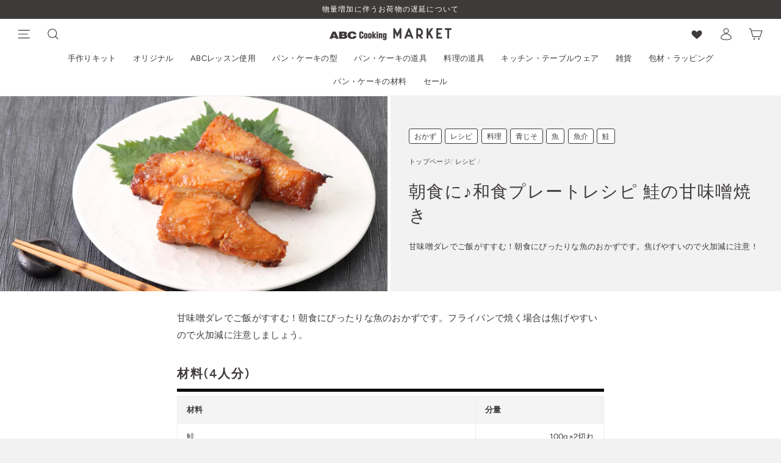

--- FILE ---
content_type: text/html; charset=utf-8
request_url: https://market.abc-cooking.jp/blogs/recipe/salmon-with-sweet-miso-grilled
body_size: 73581
content:
<!doctype html>
<html class="no-js" lang="ja" dir="ltr">
<head><script type="application/vnd.locksmith+json" data-locksmith>{"version":"v222","locked":false,"initialized":true,"scope":"article","access_granted":true,"access_denied":false,"requires_customer":false,"manual_lock":false,"remote_lock":false,"has_timeout":false,"remote_rendered":null,"hide_resource":false,"hide_links_to_resource":false,"transparent":true,"locks":{"all":[],"opened":[]},"keys":[],"keys_signature":"5d0bd007e4acb5df58895c49fd515f58f87882404c71b2ea721138b27e12d992","state":{"template":"article","theme":126293901474,"product":null,"collection":null,"page":null,"blog":"recipe","article":559056453794,"app":null},"now":1768730893,"path":"\/blogs\/recipe\/salmon-with-sweet-miso-grilled","locale_root_url":"\/","canonical_url":"https:\/\/market.abc-cooking.jp\/blogs\/recipe\/salmon-with-sweet-miso-grilled","customer_id":null,"customer_id_signature":"5d0bd007e4acb5df58895c49fd515f58f87882404c71b2ea721138b27e12d992","cart":null}</script><script data-locksmith>!function(){var require=undefined,reqwest=function(){function succeed(e){var t=protocolRe.exec(e.url);return t=t&&t[1]||context.location.protocol,httpsRe.test(t)?twoHundo.test(e.request.status):!!e.request.response}function handleReadyState(e,t,n){return function(){return e._aborted?n(e.request):e._timedOut?n(e.request,"Request is aborted: timeout"):void(e.request&&4==e.request[readyState]&&(e.request.onreadystatechange=noop,succeed(e)?t(e.request):n(e.request)))}}function setHeaders(e,t){var n,s=t.headers||{};s.Accept=s.Accept||defaultHeaders.accept[t.type]||defaultHeaders.accept["*"];var r="undefined"!=typeof FormData&&t.data instanceof FormData;for(n in!t.crossOrigin&&!s[requestedWith]&&(s[requestedWith]=defaultHeaders.requestedWith),!s[contentType]&&!r&&(s[contentType]=t.contentType||defaultHeaders.contentType),s)s.hasOwnProperty(n)&&"setRequestHeader"in e&&e.setRequestHeader(n,s[n])}function setCredentials(e,t){"undefined"!=typeof t.withCredentials&&"undefined"!=typeof e.withCredentials&&(e.withCredentials=!!t.withCredentials)}function generalCallback(e){lastValue=e}function urlappend(e,t){return e+(/[?]/.test(e)?"&":"?")+t}function handleJsonp(e,t,n,s){var r=uniqid++,a=e.jsonpCallback||"callback",o=e.jsonpCallbackName||reqwest.getcallbackPrefix(r),i=new RegExp("((^|[?]|&)"+a+")=([^&]+)"),l=s.match(i),c=doc.createElement("script"),u=0,d=-1!==navigator.userAgent.indexOf("MSIE 10.0");return l?"?"===l[3]?s=s.replace(i,"$1="+o):o=l[3]:s=urlappend(s,a+"="+o),context[o]=generalCallback,c.type="text/javascript",c.src=s,c.async=!0,"undefined"!=typeof c.onreadystatechange&&!d&&(c.htmlFor=c.id="_reqwest_"+r),c.onload=c.onreadystatechange=function(){if(c[readyState]&&"complete"!==c[readyState]&&"loaded"!==c[readyState]||u)return!1;c.onload=c.onreadystatechange=null,c.onclick&&c.onclick(),t(lastValue),lastValue=undefined,head.removeChild(c),u=1},head.appendChild(c),{abort:function(){c.onload=c.onreadystatechange=null,n({},"Request is aborted: timeout",{}),lastValue=undefined,head.removeChild(c),u=1}}}function getRequest(e,t){var n,s=this.o,r=(s.method||"GET").toUpperCase(),a="string"==typeof s?s:s.url,o=!1!==s.processData&&s.data&&"string"!=typeof s.data?reqwest.toQueryString(s.data):s.data||null,i=!1;return("jsonp"==s.type||"GET"==r)&&o&&(a=urlappend(a,o),o=null),"jsonp"==s.type?handleJsonp(s,e,t,a):((n=s.xhr&&s.xhr(s)||xhr(s)).open(r,a,!1!==s.async),setHeaders(n,s),setCredentials(n,s),context[xDomainRequest]&&n instanceof context[xDomainRequest]?(n.onload=e,n.onerror=t,n.onprogress=function(){},i=!0):n.onreadystatechange=handleReadyState(this,e,t),s.before&&s.before(n),i?setTimeout(function(){n.send(o)},200):n.send(o),n)}function Reqwest(e,t){this.o=e,this.fn=t,init.apply(this,arguments)}function setType(e){return null===e?undefined:e.match("json")?"json":e.match("javascript")?"js":e.match("text")?"html":e.match("xml")?"xml":void 0}function init(o,fn){function complete(e){for(o.timeout&&clearTimeout(self.timeout),self.timeout=null;0<self._completeHandlers.length;)self._completeHandlers.shift()(e)}function success(resp){var type=o.type||resp&&setType(resp.getResponseHeader("Content-Type"));resp="jsonp"!==type?self.request:resp;var filteredResponse=globalSetupOptions.dataFilter(resp.responseText,type),r=filteredResponse;try{resp.responseText=r}catch(e){}if(r)switch(type){case"json":try{resp=context.JSON?context.JSON.parse(r):eval("("+r+")")}catch(err){return error(resp,"Could not parse JSON in response",err)}break;case"js":resp=eval(r);break;case"html":resp=r;break;case"xml":resp=resp.responseXML&&resp.responseXML.parseError&&resp.responseXML.parseError.errorCode&&resp.responseXML.parseError.reason?null:resp.responseXML}for(self._responseArgs.resp=resp,self._fulfilled=!0,fn(resp),self._successHandler(resp);0<self._fulfillmentHandlers.length;)resp=self._fulfillmentHandlers.shift()(resp);complete(resp)}function timedOut(){self._timedOut=!0,self.request.abort()}function error(e,t,n){for(e=self.request,self._responseArgs.resp=e,self._responseArgs.msg=t,self._responseArgs.t=n,self._erred=!0;0<self._errorHandlers.length;)self._errorHandlers.shift()(e,t,n);complete(e)}this.url="string"==typeof o?o:o.url,this.timeout=null,this._fulfilled=!1,this._successHandler=function(){},this._fulfillmentHandlers=[],this._errorHandlers=[],this._completeHandlers=[],this._erred=!1,this._responseArgs={};var self=this;fn=fn||function(){},o.timeout&&(this.timeout=setTimeout(function(){timedOut()},o.timeout)),o.success&&(this._successHandler=function(){o.success.apply(o,arguments)}),o.error&&this._errorHandlers.push(function(){o.error.apply(o,arguments)}),o.complete&&this._completeHandlers.push(function(){o.complete.apply(o,arguments)}),this.request=getRequest.call(this,success,error)}function reqwest(e,t){return new Reqwest(e,t)}function normalize(e){return e?e.replace(/\r?\n/g,"\r\n"):""}function serial(e,t){var n,s,r,a,o=e.name,i=e.tagName.toLowerCase(),l=function(e){e&&!e.disabled&&t(o,normalize(e.attributes.value&&e.attributes.value.specified?e.value:e.text))};if(!e.disabled&&o)switch(i){case"input":/reset|button|image|file/i.test(e.type)||(n=/checkbox/i.test(e.type),s=/radio/i.test(e.type),r=e.value,(!n&&!s||e.checked)&&t(o,normalize(n&&""===r?"on":r)));break;case"textarea":t(o,normalize(e.value));break;case"select":if("select-one"===e.type.toLowerCase())l(0<=e.selectedIndex?e.options[e.selectedIndex]:null);else for(a=0;e.length&&a<e.length;a++)e.options[a].selected&&l(e.options[a])}}function eachFormElement(){var e,t,a=this,n=function(e,t){var n,s,r;for(n=0;n<t.length;n++)for(r=e[byTag](t[n]),s=0;s<r.length;s++)serial(r[s],a)};for(t=0;t<arguments.length;t++)e=arguments[t],/input|select|textarea/i.test(e.tagName)&&serial(e,a),n(e,["input","select","textarea"])}function serializeQueryString(){return reqwest.toQueryString(reqwest.serializeArray.apply(null,arguments))}function serializeHash(){var n={};return eachFormElement.apply(function(e,t){e in n?(n[e]&&!isArray(n[e])&&(n[e]=[n[e]]),n[e].push(t)):n[e]=t},arguments),n}function buildParams(e,t,n,s){var r,a,o,i=/\[\]$/;if(isArray(t))for(a=0;t&&a<t.length;a++)o=t[a],n||i.test(e)?s(e,o):buildParams(e+"["+("object"==typeof o?a:"")+"]",o,n,s);else if(t&&"[object Object]"===t.toString())for(r in t)buildParams(e+"["+r+"]",t[r],n,s);else s(e,t)}var context=this,XHR2;if("window"in context)var doc=document,byTag="getElementsByTagName",head=doc[byTag]("head")[0];else try{XHR2=require("xhr2")}catch(ex){throw new Error("Peer dependency `xhr2` required! Please npm install xhr2")}var httpsRe=/^http/,protocolRe=/(^\w+):\/\//,twoHundo=/^(20\d|1223)$/,readyState="readyState",contentType="Content-Type",requestedWith="X-Requested-With",uniqid=0,callbackPrefix="reqwest_"+ +new Date,lastValue,xmlHttpRequest="XMLHttpRequest",xDomainRequest="XDomainRequest",noop=function(){},isArray="function"==typeof Array.isArray?Array.isArray:function(e){return e instanceof Array},defaultHeaders={contentType:"application/x-www-form-urlencoded",requestedWith:xmlHttpRequest,accept:{"*":"text/javascript, text/html, application/xml, text/xml, */*",xml:"application/xml, text/xml",html:"text/html",text:"text/plain",json:"application/json, text/javascript",js:"application/javascript, text/javascript"}},xhr=function(e){if(!0!==e.crossOrigin)return context[xmlHttpRequest]?new XMLHttpRequest:XHR2?new XHR2:new ActiveXObject("Microsoft.XMLHTTP");var t=context[xmlHttpRequest]?new XMLHttpRequest:null;if(t&&"withCredentials"in t)return t;if(context[xDomainRequest])return new XDomainRequest;throw new Error("Browser does not support cross-origin requests")},globalSetupOptions={dataFilter:function(e){return e}};return Reqwest.prototype={abort:function(){this._aborted=!0,this.request.abort()},retry:function(){init.call(this,this.o,this.fn)},then:function(e,t){return e=e||function(){},t=t||function(){},this._fulfilled?this._responseArgs.resp=e(this._responseArgs.resp):this._erred?t(this._responseArgs.resp,this._responseArgs.msg,this._responseArgs.t):(this._fulfillmentHandlers.push(e),this._errorHandlers.push(t)),this},always:function(e){return this._fulfilled||this._erred?e(this._responseArgs.resp):this._completeHandlers.push(e),this},fail:function(e){return this._erred?e(this._responseArgs.resp,this._responseArgs.msg,this._responseArgs.t):this._errorHandlers.push(e),this},"catch":function(e){return this.fail(e)}},reqwest.serializeArray=function(){var n=[];return eachFormElement.apply(function(e,t){n.push({name:e,value:t})},arguments),n},reqwest.serialize=function(){if(0===arguments.length)return"";var e,t=Array.prototype.slice.call(arguments,0);return(e=t.pop())&&e.nodeType&&t.push(e)&&(e=null),e&&(e=e.type),("map"==e?serializeHash:"array"==e?reqwest.serializeArray:serializeQueryString).apply(null,t)},reqwest.toQueryString=function(e,t){var n,s,r=t||!1,a=[],o=encodeURIComponent,i=function(e,t){t="function"==typeof t?t():null==t?"":t,a[a.length]=o(e)+"="+o(t)};if(isArray(e))for(s=0;e&&s<e.length;s++)i(e[s].name,e[s].value);else for(n in e)e.hasOwnProperty(n)&&buildParams(n,e[n],r,i);return a.join("&").replace(/%20/g,"+")},reqwest.getcallbackPrefix=function(){return callbackPrefix},reqwest.compat=function(e,t){return e&&(e.type&&(e.method=e.type)&&delete e.type,e.dataType&&(e.type=e.dataType),e.jsonpCallback&&(e.jsonpCallbackName=e.jsonpCallback)&&delete e.jsonpCallback,e.jsonp&&(e.jsonpCallback=e.jsonp)),new Reqwest(e,t)},reqwest.ajaxSetup=function(e){for(var t in e=e||{})globalSetupOptions[t]=e[t]},reqwest}();
/*!
  * Reqwest! A general purpose XHR connection manager
  * license MIT (c) Dustin Diaz 2015
  * https://github.com/ded/reqwest
  */!function(){var o=window.Locksmith={},e=document.querySelector('script[type="application/vnd.locksmith+json"]'),n=e&&e.innerHTML;if(o.state={},o.util={},o.loading=!1,n)try{o.state=JSON.parse(n)}catch(u){}if(document.addEventListener&&document.querySelector){var s,r,a,t=[76,79,67,75,83,77,73,84,72,49,49],i=function(){r=t.slice(0)},l="style",c=function(e){e&&27!==e.keyCode&&"click"!==e.type||(document.removeEventListener("keydown",c),document.removeEventListener("click",c),s&&document.body.removeChild(s),s=null)};i(),document.addEventListener("keyup",function(e){if(e.keyCode===r[0]){if(clearTimeout(a),r.shift(),0<r.length)return void(a=setTimeout(i,1e3));i(),c(),(s=document.createElement("div"))[l].width="50%",s[l].maxWidth="1000px",s[l].height="85%",s[l].border="1px rgba(0, 0, 0, 0.2) solid",s[l].background="rgba(255, 255, 255, 0.99)",s[l].borderRadius="4px",s[l].position="fixed",s[l].top="50%",s[l].left="50%",s[l].transform="translateY(-50%) translateX(-50%)",s[l].boxShadow="0 2px 5px rgba(0, 0, 0, 0.3), 0 0 100vh 100vw rgba(0, 0, 0, 0.5)",s[l].zIndex="2147483645";var t=document.createElement("textarea");t.value=JSON.stringify(JSON.parse(n),null,2),t[l].border="none",t[l].display="block",t[l].boxSizing="border-box",t[l].width="100%",t[l].height="100%",t[l].background="transparent",t[l].padding="22px",t[l].fontFamily="monospace",t[l].fontSize="14px",t[l].color="#333",t[l].resize="none",t[l].outline="none",t.readOnly=!0,s.appendChild(t),document.body.appendChild(s),t.addEventListener("click",function(e){e.stopImmediatePropagation()}),t.select(),document.addEventListener("keydown",c),document.addEventListener("click",c)}})}o.isEmbedded=-1!==window.location.search.indexOf("_ab=0&_fd=0&_sc=1"),o.path=o.state.path||window.location.pathname,o.basePath=o.state.locale_root_url.concat("/apps/locksmith").replace(/^\/\//,"/"),o.reloading=!1,o.util.console=window.console||{log:function(){},error:function(){}},o.util.makeUrl=function(e,t){var n,s=o.basePath+e,r=[],a=o.cache();for(n in a)r.push(n+"="+encodeURIComponent(a[n]));for(n in t)r.push(n+"="+encodeURIComponent(t[n]));return o.state.customer_id&&(r.push("customer_id="+encodeURIComponent(o.state.customer_id)),r.push("customer_id_signature="+encodeURIComponent(o.state.customer_id_signature))),s+=(-1===s.indexOf("?")?"?":"&")+r.join("&")},o._initializeCallbacks=[],o.on=function(e,t){if("initialize"!==e)throw'Locksmith.on() currently only supports the "initialize" event';o._initializeCallbacks.push(t)},o.initializeSession=function(e){if(!o.isEmbedded){var t=!1,n=!0,s=!0;(e=e||{}).silent&&(s=n=!(t=!0)),o.ping({silent:t,spinner:n,reload:s,callback:function(){o._initializeCallbacks.forEach(function(e){e()})}})}},o.cache=function(e){var t={};try{var n=function r(e){return(document.cookie.match("(^|; )"+e+"=([^;]*)")||0)[2]};t=JSON.parse(decodeURIComponent(n("locksmith-params")||"{}"))}catch(u){}if(e){for(var s in e)t[s]=e[s];document.cookie="locksmith-params=; expires=Thu, 01 Jan 1970 00:00:00 GMT; path=/",document.cookie="locksmith-params="+encodeURIComponent(JSON.stringify(t))+"; path=/"}return t},o.cache.cart=o.state.cart,o.cache.cartLastSaved=null,o.params=o.cache(),o.util.reload=function(){o.reloading=!0;try{window.location.href=window.location.href.replace(/#.*/,"")}catch(u){o.util.console.error("Preferred reload method failed",u),window.location.reload()}},o.cache.saveCart=function(e){if(!o.cache.cart||o.cache.cart===o.cache.cartLastSaved)return e?e():null;var t=o.cache.cartLastSaved;o.cache.cartLastSaved=o.cache.cart,reqwest({url:"/cart/update.json",method:"post",type:"json",data:{attributes:{locksmith:o.cache.cart}},complete:e,error:function(e){if(o.cache.cartLastSaved=t,!o.reloading)throw e}})},o.util.spinnerHTML='<style>body{background:#FFF}@keyframes spin{from{transform:rotate(0deg)}to{transform:rotate(360deg)}}#loading{display:flex;width:100%;height:50vh;color:#777;align-items:center;justify-content:center}#loading .spinner{display:block;animation:spin 600ms linear infinite;position:relative;width:50px;height:50px}#loading .spinner-ring{stroke:currentColor;stroke-dasharray:100%;stroke-width:2px;stroke-linecap:round;fill:none}</style><div id="loading"><div class="spinner"><svg width="100%" height="100%"><svg preserveAspectRatio="xMinYMin"><circle class="spinner-ring" cx="50%" cy="50%" r="45%"></circle></svg></svg></div></div>',o.util.clobberBody=function(e){document.body.innerHTML=e},o.util.clobberDocument=function(e){e.responseText&&(e=e.responseText),document.documentElement&&document.removeChild(document.documentElement);var t=document.open("text/html","replace");t.writeln(e),t.close(),setTimeout(function(){var e=t.querySelector("[autofocus]");e&&e.focus()},100)},o.util.serializeForm=function(e){if(e&&"FORM"===e.nodeName){var t,n,s={};for(t=e.elements.length-1;0<=t;t-=1)if(""!==e.elements[t].name)switch(e.elements[t].nodeName){case"INPUT":switch(e.elements[t].type){default:case"text":case"hidden":case"password":case"button":case"reset":case"submit":s[e.elements[t].name]=e.elements[t].value;break;case"checkbox":case"radio":e.elements[t].checked&&(s[e.elements[t].name]=e.elements[t].value);break;case"file":}break;case"TEXTAREA":s[e.elements[t].name]=e.elements[t].value;break;case"SELECT":switch(e.elements[t].type){case"select-one":s[e.elements[t].name]=e.elements[t].value;break;case"select-multiple":for(n=e.elements[t].options.length-1;0<=n;n-=1)e.elements[t].options[n].selected&&(s[e.elements[t].name]=e.elements[t].options[n].value)}break;case"BUTTON":switch(e.elements[t].type){case"reset":case"submit":case"button":s[e.elements[t].name]=e.elements[t].value}}return s}},o.util.on=function(e,a,o,t){t=t||document;var i="locksmith-"+e+a,n=function(e){var t=e.target,n=e.target.parentElement,s=t.className.baseVal||t.className||"",r=n.className.baseVal||n.className||"";("string"==typeof s&&-1!==s.split(/\s+/).indexOf(a)||"string"==typeof r&&-1!==r.split(/\s+/).indexOf(a))&&!e[i]&&(e[i]=!0,o(e))};t.attachEvent?t.attachEvent(e,n):t.addEventListener(e,n,!1)},o.util.enableActions=function(e){o.util.on("click","locksmith-action",function(e){e.preventDefault();var t=e.target;t.dataset.confirmWith&&!confirm(t.dataset.confirmWith)||(t.disabled=!0,t.innerText=t.dataset.disableWith,o.post("/action",t.dataset.locksmithParams,{spinner:!1,type:"text",success:function(e){(e=JSON.parse(e.responseText)).message&&alert(e.message),o.util.reload()}}))},e)},o.util.inject=function(e,t){var n=["data","locksmith","append"];if(-1!==t.indexOf(n.join("-"))){var s=document.createElement("div");s.innerHTML=t,e.appendChild(s)}else e.innerHTML=t;var r,a,o=e.querySelectorAll("script");for(a=0;a<o.length;++a){r=o[a];var i=document.createElement("script");if(r.type&&(i.type=r.type),r.src)i.src=r.src;else{var l=document.createTextNode(r.innerHTML);i.appendChild(l)}e.appendChild(i)}var c=e.querySelector("[autofocus]");c&&c.focus()},o.post=function(e,t,n){!1!==(n=n||{}).spinner&&o.util.clobberBody(o.util.spinnerHTML);var s={};n.container===document?(s.layout=1,n.success=function(e){document.getElementById(n.container);o.util.clobberDocument(e)}):n.container&&(s.layout=0,n.success=function(e){var t=document.getElementById(n.container);o.util.inject(t,e),t.id===t.firstChild.id&&t.parentElement.replaceChild(t.firstChild,t)}),n.form_type&&(t.form_type=n.form_type),n.include_layout_classes!==undefined&&(t.include_layout_classes=n.include_layout_classes),n.lock_id!==undefined&&(t.lock_id=n.lock_id),o.loading=!0;var r=o.util.makeUrl(e,s);reqwest({url:r,method:"post",type:n.type||"html",data:t,complete:function(){o.loading=!1},error:function(e){if(!o.reloading)if("dashboard.weglot.com"!==window.location.host){if(!n.silent)throw alert("Something went wrong! Please refresh and try again."),e;console.error(e)}else console.error(e)},success:n.success||o.util.clobberDocument})},o.postResource=function(e,t){e.path=o.path,e.search=window.location.search,e.state=o.state,e.passcode&&(e.passcode=e.passcode.trim()),e.email&&(e.email=e.email.trim()),e.state.cart=o.cache.cart,e.locksmith_json=o.jsonTag,e.locksmith_json_signature=o.jsonTagSignature,o.post("/resource",e,t)},o.ping=function(e){if(!o.isEmbedded){e=e||{};var t=function(){e.reload?o.util.reload():"function"==typeof e.callback&&e.callback()};o.post("/ping",{path:o.path,search:window.location.search,state:o.state},{spinner:!!e.spinner,silent:"undefined"==typeof e.silent||e.silent,type:"text",success:function(e){(e=JSON.parse(e.responseText)).messages&&0<e.messages.length&&o.showMessages(e.messages),e.cart&&o.cache.cart!==e.cart?(o.cache.cart=e.cart,o.cache.saveCart(function(){t(),e.cart&&e.cart.match(/^.+:/)&&o.util.reload()})):t()}})}},o.timeoutMonitor=function(){var e=o.cache.cart;o.ping({callback:function(){e!==o.cache.cart||setTimeout(function(){o.timeoutMonitor()},6e4)}})},o.showMessages=function(e){var t=document.createElement("div");t.style.position="fixed",t.style.left=0,t.style.right=0,t.style.bottom="-50px",t.style.opacity=0,t.style.background="#191919",t.style.color="#ddd",t.style.transition="bottom 0.2s, opacity 0.2s",t.style.zIndex=999999,t.innerHTML="        <style>          .locksmith-ab .locksmith-b { display: none; }          .locksmith-ab.toggled .locksmith-b { display: flex; }          .locksmith-ab.toggled .locksmith-a { display: none; }          .locksmith-flex { display: flex; flex-wrap: wrap; justify-content: space-between; align-items: center; padding: 10px 20px; }          .locksmith-message + .locksmith-message { border-top: 1px #555 solid; }          .locksmith-message a { color: inherit; font-weight: bold; }          .locksmith-message a:hover { color: inherit; opacity: 0.8; }          a.locksmith-ab-toggle { font-weight: inherit; text-decoration: underline; }          .locksmith-text { flex-grow: 1; }          .locksmith-cta { flex-grow: 0; text-align: right; }          .locksmith-cta button { transform: scale(0.8); transform-origin: left; }          .locksmith-cta > * { display: block; }          .locksmith-cta > * + * { margin-top: 10px; }          .locksmith-message a.locksmith-close { flex-grow: 0; text-decoration: none; margin-left: 15px; font-size: 30px; font-family: monospace; display: block; padding: 2px 10px; }                    @media screen and (max-width: 600px) {            .locksmith-wide-only { display: none !important; }            .locksmith-flex { padding: 0 15px; }            .locksmith-flex > * { margin-top: 5px; margin-bottom: 5px; }            .locksmith-cta { text-align: left; }          }                    @media screen and (min-width: 601px) {            .locksmith-narrow-only { display: none !important; }          }        </style>      "+e.map(function(e){return'<div class="locksmith-message">'+e+"</div>"}).join(""),document.body.appendChild(t),document.body.style.position="relative",document.body.parentElement.style.paddingBottom=t.offsetHeight+"px",setTimeout(function(){t.style.bottom=0,t.style.opacity=1},50),o.util.on("click","locksmith-ab-toggle",function(e){e.preventDefault();for(var t=e.target.parentElement;-1===t.className.split(" ").indexOf("locksmith-ab");)t=t.parentElement;-1!==t.className.split(" ").indexOf("toggled")?t.className=t.className.replace("toggled",""):t.className=t.className+" toggled"}),o.util.enableActions(t)}}()}();</script>
      <script data-locksmith>Locksmith.cache.cart=null</script>

  <script data-locksmith>Locksmith.jsonTag="{\"version\":\"v222\",\"locked\":false,\"initialized\":true,\"scope\":\"article\",\"access_granted\":true,\"access_denied\":false,\"requires_customer\":false,\"manual_lock\":false,\"remote_lock\":false,\"has_timeout\":false,\"remote_rendered\":null,\"hide_resource\":false,\"hide_links_to_resource\":false,\"transparent\":true,\"locks\":{\"all\":[],\"opened\":[]},\"keys\":[],\"keys_signature\":\"5d0bd007e4acb5df58895c49fd515f58f87882404c71b2ea721138b27e12d992\",\"state\":{\"template\":\"article\",\"theme\":126293901474,\"product\":null,\"collection\":null,\"page\":null,\"blog\":\"recipe\",\"article\":559056453794,\"app\":null},\"now\":1768730893,\"path\":\"\\\/blogs\\\/recipe\\\/salmon-with-sweet-miso-grilled\",\"locale_root_url\":\"\\\/\",\"canonical_url\":\"https:\\\/\\\/market.abc-cooking.jp\\\/blogs\\\/recipe\\\/salmon-with-sweet-miso-grilled\",\"customer_id\":null,\"customer_id_signature\":\"5d0bd007e4acb5df58895c49fd515f58f87882404c71b2ea721138b27e12d992\",\"cart\":null}";Locksmith.jsonTagSignature="f633b145e438e8d2eb420e7e0f07d75f717fa7557023062a798403760dd0b828"</script>



  <meta charset="utf-8">
  <meta http-equiv="X-UA-Compatible" content="IE=edge,chrome=1">
  <meta name="viewport" content="width=device-width,initial-scale=1">
  <meta name="theme-color" content="#3e3a39">
  <meta name="google-site-verification" content="Rs2lzbN3Dywn3JqI3XsMvEfHVz6q7hz-9pEXQJgkeqw" />
  <link rel="preconnect" href="https://cdn.shopify.com">
  <link rel="preconnect" href="https://fonts.shopifycdn.com">
  <link rel="dns-prefetch" href="https://productreviews.shopifycdn.com">
  <link rel="dns-prefetch" href="https://ajax.googleapis.com">
  <link rel="dns-prefetch" href="https://maps.googleapis.com">
  <link rel="dns-prefetch" href="https://maps.gstatic.com"><link rel="icon" type="image/png" href="//market.abc-cooking.jp/cdn/shop/files/favicon_16x16.png?v=1634615485" sizes="16x16">
  <link rel="icon" type="image/png" href="//market.abc-cooking.jp/cdn/shop/files/favicon_32x32.png?v=1634615485" sizes="32x32">
  <link rel="icon" type="image/png" href="//market.abc-cooking.jp/cdn/shop/files/favicon_96x96.png?v=1634615485" sizes="96x96"><link rel="apple-touch-icon" sizes="57x57" href="//market.abc-cooking.jp/cdn/shop/files/favicon_57x57.png?v=1634615485">
  <link rel="apple-touch-icon" sizes="60x60" href="//market.abc-cooking.jp/cdn/shop/files/favicon_60x60.png?v=1634615485">
  <link rel="apple-touch-icon" sizes="72x72" href="//market.abc-cooking.jp/cdn/shop/files/favicon_72x72.png?v=1634615485">
  <link rel="apple-touch-icon" sizes="76x76" href="//market.abc-cooking.jp/cdn/shop/files/favicon_76x76.png?v=1634615485">
  <link rel="apple-touch-icon" sizes="114x114" href="//market.abc-cooking.jp/cdn/shop/files/favicon_114x114.png?v=1634615485">
  <link rel="apple-touch-icon" sizes="120x120" href="//market.abc-cooking.jp/cdn/shop/files/favicon_120x120.png?v=1634615485">
  <link rel="apple-touch-icon" sizes="144x144" href="//market.abc-cooking.jp/cdn/shop/files/favicon_144x144.png?v=1634615485">
  <link rel="apple-touch-icon" sizes="152x152" href="//market.abc-cooking.jp/cdn/shop/files/favicon_152x152.png?v=1634615485">
  <link rel="apple-touch-icon" sizes="180x180" href="//market.abc-cooking.jp/cdn/shop/files/favicon_180x180.png?v=1634615485"><link ref="canonical" href="https://market.abc-cooking.jp/blogs/recipe/salmon-with-sweet-miso-grilled"><title>鮭の甘味噌焼き　|　レシピ　|　ABC Cooking MARKET
</title>
<meta name="description" content="甘味噌ダレでご飯がすすむ！朝食にぴったりな魚のおかずです。フライパンで焼く場合は焦げやすいので火加減に注意しましょう。 材料(4人分) 材料 分量 鮭 100g×2切れ 白みそ 80g みりん 大さじ2 砂糖 大さじ1 青じそ 4枚 下準備 ●オーブンの予熱を入れておく(電気190°C/ガス180°C)。 ●青じそ(4枚)は軸を除いておく。 ●バットに白みそ(80g)・みりん(大さじ2)・砂糖(大さじ1)を合わせ、均一に混ぜておく(甘味噌)。 シンプルな甘味噌です。卵黄を加えるとよりコクが出ます。 作り方 ①鮭を漬け込む 鮭(2切れ)はそれぞれ皮を除き、半分に切り、甘味噌に漬け込む(10分〜)。 ②オーブンで焼く クッキングシートを">
<meta property="og:site_name" content="ABC Cooking MARKET">
  <meta property="og:url" content="https://market.abc-cooking.jp/blogs/recipe/salmon-with-sweet-miso-grilled"><meta property="og:title" content="朝食に♪和食プレートレシピ 鮭の甘味噌焼き">
<meta property="og:type" content="article">
<meta property="og:description" content="甘味噌ダレでご飯がすすむ！朝食にぴったりな魚のおかずです。焦げやすいので火加減に注意！">
<meta property="og:image" content="http://market.abc-cooking.jp/cdn/shop/articles/shakemiso-min_1200x630.jpg?v=1663317693">
  <meta property="og:image:secure_url" content="https://market.abc-cooking.jp/cdn/shop/articles/shakemiso-min_1200x630.jpg?v=1663317693">
  <meta name="twitter:site" content="@">
  <meta name="twitter:card" content="summary_large_image"><meta name="twitter:title" content="朝食に♪和食プレートレシピ 鮭の甘味噌焼き">
<meta name="twitter:description" content="甘味噌ダレでご飯がすすむ！朝食にぴったりな魚のおかずです。焦げやすいので火加減に注意！">
<style data-shopify>@font-face {
  font-family: Figtree;
  font-weight: 600;
  font-style: normal;
  font-display: swap;
  src: url("//market.abc-cooking.jp/cdn/fonts/figtree/figtree_n6.9d1ea52bb49a0a86cfd1b0383d00f83d3fcc14de.woff2") format("woff2"),
       url("//market.abc-cooking.jp/cdn/fonts/figtree/figtree_n6.f0fcdea525a0e47b2ae4ab645832a8e8a96d31d3.woff") format("woff");
}

  @font-face {
  font-family: Figtree;
  font-weight: 400;
  font-style: normal;
  font-display: swap;
  src: url("//market.abc-cooking.jp/cdn/fonts/figtree/figtree_n4.3c0838aba1701047e60be6a99a1b0a40ce9b8419.woff2") format("woff2"),
       url("//market.abc-cooking.jp/cdn/fonts/figtree/figtree_n4.c0575d1db21fc3821f17fd6617d3dee552312137.woff") format("woff");
}


  @font-face {
  font-family: Figtree;
  font-weight: 600;
  font-style: normal;
  font-display: swap;
  src: url("//market.abc-cooking.jp/cdn/fonts/figtree/figtree_n6.9d1ea52bb49a0a86cfd1b0383d00f83d3fcc14de.woff2") format("woff2"),
       url("//market.abc-cooking.jp/cdn/fonts/figtree/figtree_n6.f0fcdea525a0e47b2ae4ab645832a8e8a96d31d3.woff") format("woff");
}

  @font-face {
  font-family: Figtree;
  font-weight: 400;
  font-style: italic;
  font-display: swap;
  src: url("//market.abc-cooking.jp/cdn/fonts/figtree/figtree_i4.89f7a4275c064845c304a4cf8a4a586060656db2.woff2") format("woff2"),
       url("//market.abc-cooking.jp/cdn/fonts/figtree/figtree_i4.6f955aaaafc55a22ffc1f32ecf3756859a5ad3e2.woff") format("woff");
}

  @font-face {
  font-family: Figtree;
  font-weight: 600;
  font-style: italic;
  font-display: swap;
  src: url("//market.abc-cooking.jp/cdn/fonts/figtree/figtree_i6.702baae75738b446cfbed6ac0d60cab7b21e61ba.woff2") format("woff2"),
       url("//market.abc-cooking.jp/cdn/fonts/figtree/figtree_i6.6b8dc40d16c9905d29525156e284509f871ce8f9.woff") format("woff");
}

</style><link href="//market.abc-cooking.jp/cdn/shop/t/2/assets/theme.css?v=28400049343211474601733390222" rel="stylesheet" type="text/css" media="all" />
<style data-shopify>:root {
    --typeHeaderPrimary: Figtree;
    --typeHeaderFallback: sans-serif;
    --typeHeaderSize: 30px;
    --typeHeaderWeight: 600;
    --typeHeaderLineHeight: 1.5;
    --typeHeaderSpacing: 0.05em;

    --typeBasePrimary:Figtree;
    --typeBaseFallback:sans-serif;
    --typeBaseSize: 13px;
    --typeBaseWeight: 400;
    --typeBaseSpacing: 0.025em;
    --typeBaseLineHeight: 1.8;


    --typeHeaderJapanese:"Noto Sans JP", "Hiragino Sans", "Hiragino Kaku Gothic ProN", "Yu Gothic", "游ゴシック", YuGothic, "游ゴシック体";
    --typeBaseJapanese:"Noto Sans JP", "Hiragino Sans", "Hiragino Kaku Gothic ProN", "Yu Gothic", "游ゴシック", YuGothic, "游ゴシック体";

    --typeCollectionTitle: 15px;

    --iconWeight: 3px;
    --iconLinecaps: miter;

    
      --buttonRadius: 0px;
    

    --colorGridOverlayOpacity: 0.2;
  }</style><script>
    document.documentElement.className = document.documentElement.className.replace('no-js', 'js');

    window.theme = window.theme || {};
    theme.routes = {
      home: "/",
      cart: "/cart",
      cartAdd: "/cart/add.js",
      cartChange: "/cart/change"
    };
    theme.strings = {
      soldOut: "在庫切れ",
      unavailable: "お取り扱いできません",
      stockLabel: "あと残り [count] 商品!",
      willNotShipUntil: "[date]まで出荷されません",
      willBeInStockAfter: "[date]後入荷します",
      waitingForStock: "Inventory on the way",
      savePrice: "[saved_amount] OFF",
      cartEmpty: "カート内に商品がありません。",
      cartTermsConfirmation: "ご購入手続きをする前に利用規約に同意する必要があります"
    };
    theme.settings = {
      dynamicVariantsEnable: true,
      dynamicVariantType: "button",
      cartType: "popup",
      moneyFormat: "{{amount_no_decimals}}円",
      saveType: "percent",
      recentlyViewedEnabled: false,
      predictiveSearch: true,
      predictiveSearchType: "product,article",
      inventoryThreshold: 10,
      quickView: false,
      themeName: 'Impulse',
      themeVersion: "3.6.2"
    };
  </script>

  <script>window.performance && window.performance.mark && window.performance.mark('shopify.content_for_header.start');</script><meta name="facebook-domain-verification" content="5a4v7ug6mm1u00ujyzfckhiw2szx7s">
<meta name="google-site-verification" content="3m4gJ4StCYJVMrmgxmnUMNeNirvc4UK52AyjS1-RRzo">
<meta name="google-site-verification" content="3m4gJ4StCYJVMrmgxmnUMNeNirvc4UK52AyjS1-RRzo">
<meta id="shopify-digital-wallet" name="shopify-digital-wallet" content="/59099578530/digital_wallets/dialog">
<meta name="shopify-checkout-api-token" content="928edf86fd64ef4541b453f3e7976441">
<link rel="alternate" type="application/atom+xml" title="Feed" href="/blogs/recipe.atom" />
<script async="async" src="/checkouts/internal/preloads.js?locale=ja-JP"></script>
<link rel="preconnect" href="https://shop.app" crossorigin="anonymous">
<script async="async" src="https://shop.app/checkouts/internal/preloads.js?locale=ja-JP&shop_id=59099578530" crossorigin="anonymous"></script>
<script id="shopify-features" type="application/json">{"accessToken":"928edf86fd64ef4541b453f3e7976441","betas":["rich-media-storefront-analytics"],"domain":"market.abc-cooking.jp","predictiveSearch":false,"shopId":59099578530,"locale":"ja"}</script>
<script>var Shopify = Shopify || {};
Shopify.shop = "abccookingmarket.myshopify.com";
Shopify.locale = "ja";
Shopify.currency = {"active":"JPY","rate":"1.0"};
Shopify.country = "JP";
Shopify.theme = {"name":"ABC-Cooking-MARKET\/Staging","id":126293901474,"schema_name":"Impulse","schema_version":"3.6.2","theme_store_id":null,"role":"main"};
Shopify.theme.handle = "null";
Shopify.theme.style = {"id":null,"handle":null};
Shopify.cdnHost = "market.abc-cooking.jp/cdn";
Shopify.routes = Shopify.routes || {};
Shopify.routes.root = "/";</script>
<script type="module">!function(o){(o.Shopify=o.Shopify||{}).modules=!0}(window);</script>
<script>!function(o){function n(){var o=[];function n(){o.push(Array.prototype.slice.apply(arguments))}return n.q=o,n}var t=o.Shopify=o.Shopify||{};t.loadFeatures=n(),t.autoloadFeatures=n()}(window);</script>
<script>
  window.ShopifyPay = window.ShopifyPay || {};
  window.ShopifyPay.apiHost = "shop.app\/pay";
  window.ShopifyPay.redirectState = null;
</script>
<script id="shop-js-analytics" type="application/json">{"pageType":"article"}</script>
<script defer="defer" async type="module" src="//market.abc-cooking.jp/cdn/shopifycloud/shop-js/modules/v2/client.init-shop-cart-sync_Cun6Ba8E.ja.esm.js"></script>
<script defer="defer" async type="module" src="//market.abc-cooking.jp/cdn/shopifycloud/shop-js/modules/v2/chunk.common_DGWubyOB.esm.js"></script>
<script type="module">
  await import("//market.abc-cooking.jp/cdn/shopifycloud/shop-js/modules/v2/client.init-shop-cart-sync_Cun6Ba8E.ja.esm.js");
await import("//market.abc-cooking.jp/cdn/shopifycloud/shop-js/modules/v2/chunk.common_DGWubyOB.esm.js");

  window.Shopify.SignInWithShop?.initShopCartSync?.({"fedCMEnabled":true,"windoidEnabled":true});

</script>
<script>
  window.Shopify = window.Shopify || {};
  if (!window.Shopify.featureAssets) window.Shopify.featureAssets = {};
  window.Shopify.featureAssets['shop-js'] = {"shop-cart-sync":["modules/v2/client.shop-cart-sync_kpadWrR6.ja.esm.js","modules/v2/chunk.common_DGWubyOB.esm.js"],"init-fed-cm":["modules/v2/client.init-fed-cm_deEwcgdG.ja.esm.js","modules/v2/chunk.common_DGWubyOB.esm.js"],"shop-button":["modules/v2/client.shop-button_Bgl7Akkx.ja.esm.js","modules/v2/chunk.common_DGWubyOB.esm.js"],"shop-cash-offers":["modules/v2/client.shop-cash-offers_CGfJizyJ.ja.esm.js","modules/v2/chunk.common_DGWubyOB.esm.js","modules/v2/chunk.modal_Ba7vk6QP.esm.js"],"init-windoid":["modules/v2/client.init-windoid_DLaIoEuB.ja.esm.js","modules/v2/chunk.common_DGWubyOB.esm.js"],"shop-toast-manager":["modules/v2/client.shop-toast-manager_BZdAlEPY.ja.esm.js","modules/v2/chunk.common_DGWubyOB.esm.js"],"init-shop-email-lookup-coordinator":["modules/v2/client.init-shop-email-lookup-coordinator_BxGPdBrh.ja.esm.js","modules/v2/chunk.common_DGWubyOB.esm.js"],"init-shop-cart-sync":["modules/v2/client.init-shop-cart-sync_Cun6Ba8E.ja.esm.js","modules/v2/chunk.common_DGWubyOB.esm.js"],"avatar":["modules/v2/client.avatar_BTnouDA3.ja.esm.js"],"pay-button":["modules/v2/client.pay-button_iRJggQYg.ja.esm.js","modules/v2/chunk.common_DGWubyOB.esm.js"],"init-customer-accounts":["modules/v2/client.init-customer-accounts_BbQrQ-BF.ja.esm.js","modules/v2/client.shop-login-button_CXxZBmJa.ja.esm.js","modules/v2/chunk.common_DGWubyOB.esm.js","modules/v2/chunk.modal_Ba7vk6QP.esm.js"],"init-shop-for-new-customer-accounts":["modules/v2/client.init-shop-for-new-customer-accounts_48e-446J.ja.esm.js","modules/v2/client.shop-login-button_CXxZBmJa.ja.esm.js","modules/v2/chunk.common_DGWubyOB.esm.js","modules/v2/chunk.modal_Ba7vk6QP.esm.js"],"shop-login-button":["modules/v2/client.shop-login-button_CXxZBmJa.ja.esm.js","modules/v2/chunk.common_DGWubyOB.esm.js","modules/v2/chunk.modal_Ba7vk6QP.esm.js"],"init-customer-accounts-sign-up":["modules/v2/client.init-customer-accounts-sign-up_Bb65hYMR.ja.esm.js","modules/v2/client.shop-login-button_CXxZBmJa.ja.esm.js","modules/v2/chunk.common_DGWubyOB.esm.js","modules/v2/chunk.modal_Ba7vk6QP.esm.js"],"shop-follow-button":["modules/v2/client.shop-follow-button_BO2OQvUT.ja.esm.js","modules/v2/chunk.common_DGWubyOB.esm.js","modules/v2/chunk.modal_Ba7vk6QP.esm.js"],"checkout-modal":["modules/v2/client.checkout-modal__QRFVvMA.ja.esm.js","modules/v2/chunk.common_DGWubyOB.esm.js","modules/v2/chunk.modal_Ba7vk6QP.esm.js"],"lead-capture":["modules/v2/client.lead-capture_Be4qr8sG.ja.esm.js","modules/v2/chunk.common_DGWubyOB.esm.js","modules/v2/chunk.modal_Ba7vk6QP.esm.js"],"shop-login":["modules/v2/client.shop-login_BCaq99Td.ja.esm.js","modules/v2/chunk.common_DGWubyOB.esm.js","modules/v2/chunk.modal_Ba7vk6QP.esm.js"],"payment-terms":["modules/v2/client.payment-terms_C-1Cu6jg.ja.esm.js","modules/v2/chunk.common_DGWubyOB.esm.js","modules/v2/chunk.modal_Ba7vk6QP.esm.js"]};
</script>
<script>(function() {
  var isLoaded = false;
  function asyncLoad() {
    if (isLoaded) return;
    isLoaded = true;
    var urls = ["https:\/\/str.rise-ai.com\/?shop=abccookingmarket.myshopify.com","https:\/\/strn.rise-ai.com\/?shop=abccookingmarket.myshopify.com","https:\/\/shopify-app-delivery-date.firebaseapp.com\/assets\/richDelivery.js?shop=abccookingmarket.myshopify.com","https:\/\/usemechanic.com\/scripts\/online_store.js?shop=abccookingmarket.myshopify.com","\/\/cdn.shopify.com\/proxy\/3ca8dbe3292290502605f2a5c16dc920102c9dd3fc971349c351c9cb06fd29f1\/s3.amazonaws.com\/pickup.corklabs.com\/assets\/cdn\/cpg.init.js?shop=abccookingmarket.myshopify.com\u0026sp-cache-control=cHVibGljLCBtYXgtYWdlPTkwMA","https:\/\/cdn.recovermycart.com\/scripts\/keepcart\/CartJS.min.js?shop=abccookingmarket.myshopify.com\u0026shop=abccookingmarket.myshopify.com"];
    for (var i = 0; i < urls.length; i++) {
      var s = document.createElement('script');
      s.type = 'text/javascript';
      s.async = true;
      s.src = urls[i];
      var x = document.getElementsByTagName('script')[0];
      x.parentNode.insertBefore(s, x);
    }
  };
  if(window.attachEvent) {
    window.attachEvent('onload', asyncLoad);
  } else {
    window.addEventListener('load', asyncLoad, false);
  }
})();</script>
<script id="__st">var __st={"a":59099578530,"offset":32400,"reqid":"c4719bbd-252e-4c88-b630-f87282de1824-1768730893","pageurl":"market.abc-cooking.jp\/blogs\/recipe\/salmon-with-sweet-miso-grilled","s":"articles-559056453794","u":"3178e8b387f6","p":"article","rtyp":"article","rid":559056453794};</script>
<script>window.ShopifyPaypalV4VisibilityTracking = true;</script>
<script id="captcha-bootstrap">!function(){'use strict';const t='contact',e='account',n='new_comment',o=[[t,t],['blogs',n],['comments',n],[t,'customer']],c=[[e,'customer_login'],[e,'guest_login'],[e,'recover_customer_password'],[e,'create_customer']],r=t=>t.map((([t,e])=>`form[action*='/${t}']:not([data-nocaptcha='true']) input[name='form_type'][value='${e}']`)).join(','),a=t=>()=>t?[...document.querySelectorAll(t)].map((t=>t.form)):[];function s(){const t=[...o],e=r(t);return a(e)}const i='password',u='form_key',d=['recaptcha-v3-token','g-recaptcha-response','h-captcha-response',i],f=()=>{try{return window.sessionStorage}catch{return}},m='__shopify_v',_=t=>t.elements[u];function p(t,e,n=!1){try{const o=window.sessionStorage,c=JSON.parse(o.getItem(e)),{data:r}=function(t){const{data:e,action:n}=t;return t[m]||n?{data:e,action:n}:{data:t,action:n}}(c);for(const[e,n]of Object.entries(r))t.elements[e]&&(t.elements[e].value=n);n&&o.removeItem(e)}catch(o){console.error('form repopulation failed',{error:o})}}const l='form_type',E='cptcha';function T(t){t.dataset[E]=!0}const w=window,h=w.document,L='Shopify',v='ce_forms',y='captcha';let A=!1;((t,e)=>{const n=(g='f06e6c50-85a8-45c8-87d0-21a2b65856fe',I='https://cdn.shopify.com/shopifycloud/storefront-forms-hcaptcha/ce_storefront_forms_captcha_hcaptcha.v1.5.2.iife.js',D={infoText:'hCaptchaによる保護',privacyText:'プライバシー',termsText:'利用規約'},(t,e,n)=>{const o=w[L][v],c=o.bindForm;if(c)return c(t,g,e,D).then(n);var r;o.q.push([[t,g,e,D],n]),r=I,A||(h.body.append(Object.assign(h.createElement('script'),{id:'captcha-provider',async:!0,src:r})),A=!0)});var g,I,D;w[L]=w[L]||{},w[L][v]=w[L][v]||{},w[L][v].q=[],w[L][y]=w[L][y]||{},w[L][y].protect=function(t,e){n(t,void 0,e),T(t)},Object.freeze(w[L][y]),function(t,e,n,w,h,L){const[v,y,A,g]=function(t,e,n){const i=e?o:[],u=t?c:[],d=[...i,...u],f=r(d),m=r(i),_=r(d.filter((([t,e])=>n.includes(e))));return[a(f),a(m),a(_),s()]}(w,h,L),I=t=>{const e=t.target;return e instanceof HTMLFormElement?e:e&&e.form},D=t=>v().includes(t);t.addEventListener('submit',(t=>{const e=I(t);if(!e)return;const n=D(e)&&!e.dataset.hcaptchaBound&&!e.dataset.recaptchaBound,o=_(e),c=g().includes(e)&&(!o||!o.value);(n||c)&&t.preventDefault(),c&&!n&&(function(t){try{if(!f())return;!function(t){const e=f();if(!e)return;const n=_(t);if(!n)return;const o=n.value;o&&e.removeItem(o)}(t);const e=Array.from(Array(32),(()=>Math.random().toString(36)[2])).join('');!function(t,e){_(t)||t.append(Object.assign(document.createElement('input'),{type:'hidden',name:u})),t.elements[u].value=e}(t,e),function(t,e){const n=f();if(!n)return;const o=[...t.querySelectorAll(`input[type='${i}']`)].map((({name:t})=>t)),c=[...d,...o],r={};for(const[a,s]of new FormData(t).entries())c.includes(a)||(r[a]=s);n.setItem(e,JSON.stringify({[m]:1,action:t.action,data:r}))}(t,e)}catch(e){console.error('failed to persist form',e)}}(e),e.submit())}));const S=(t,e)=>{t&&!t.dataset[E]&&(n(t,e.some((e=>e===t))),T(t))};for(const o of['focusin','change'])t.addEventListener(o,(t=>{const e=I(t);D(e)&&S(e,y())}));const B=e.get('form_key'),M=e.get(l),P=B&&M;t.addEventListener('DOMContentLoaded',(()=>{const t=y();if(P)for(const e of t)e.elements[l].value===M&&p(e,B);[...new Set([...A(),...v().filter((t=>'true'===t.dataset.shopifyCaptcha))])].forEach((e=>S(e,t)))}))}(h,new URLSearchParams(w.location.search),n,t,e,['guest_login'])})(!0,!0)}();</script>
<script integrity="sha256-4kQ18oKyAcykRKYeNunJcIwy7WH5gtpwJnB7kiuLZ1E=" data-source-attribution="shopify.loadfeatures" defer="defer" src="//market.abc-cooking.jp/cdn/shopifycloud/storefront/assets/storefront/load_feature-a0a9edcb.js" crossorigin="anonymous"></script>
<script crossorigin="anonymous" defer="defer" src="//market.abc-cooking.jp/cdn/shopifycloud/storefront/assets/shopify_pay/storefront-65b4c6d7.js?v=20250812"></script>
<script data-source-attribution="shopify.dynamic_checkout.dynamic.init">var Shopify=Shopify||{};Shopify.PaymentButton=Shopify.PaymentButton||{isStorefrontPortableWallets:!0,init:function(){window.Shopify.PaymentButton.init=function(){};var t=document.createElement("script");t.src="https://market.abc-cooking.jp/cdn/shopifycloud/portable-wallets/latest/portable-wallets.ja.js",t.type="module",document.head.appendChild(t)}};
</script>
<script data-source-attribution="shopify.dynamic_checkout.buyer_consent">
  function portableWalletsHideBuyerConsent(e){var t=document.getElementById("shopify-buyer-consent"),n=document.getElementById("shopify-subscription-policy-button");t&&n&&(t.classList.add("hidden"),t.setAttribute("aria-hidden","true"),n.removeEventListener("click",e))}function portableWalletsShowBuyerConsent(e){var t=document.getElementById("shopify-buyer-consent"),n=document.getElementById("shopify-subscription-policy-button");t&&n&&(t.classList.remove("hidden"),t.removeAttribute("aria-hidden"),n.addEventListener("click",e))}window.Shopify?.PaymentButton&&(window.Shopify.PaymentButton.hideBuyerConsent=portableWalletsHideBuyerConsent,window.Shopify.PaymentButton.showBuyerConsent=portableWalletsShowBuyerConsent);
</script>
<script data-source-attribution="shopify.dynamic_checkout.cart.bootstrap">document.addEventListener("DOMContentLoaded",(function(){function t(){return document.querySelector("shopify-accelerated-checkout-cart, shopify-accelerated-checkout")}if(t())Shopify.PaymentButton.init();else{new MutationObserver((function(e,n){t()&&(Shopify.PaymentButton.init(),n.disconnect())})).observe(document.body,{childList:!0,subtree:!0})}}));
</script>
<link id="shopify-accelerated-checkout-styles" rel="stylesheet" media="screen" href="https://market.abc-cooking.jp/cdn/shopifycloud/portable-wallets/latest/accelerated-checkout-backwards-compat.css" crossorigin="anonymous">
<style id="shopify-accelerated-checkout-cart">
        #shopify-buyer-consent {
  margin-top: 1em;
  display: inline-block;
  width: 100%;
}

#shopify-buyer-consent.hidden {
  display: none;
}

#shopify-subscription-policy-button {
  background: none;
  border: none;
  padding: 0;
  text-decoration: underline;
  font-size: inherit;
  cursor: pointer;
}

#shopify-subscription-policy-button::before {
  box-shadow: none;
}

      </style>

<script>window.performance && window.performance.mark && window.performance.mark('shopify.content_for_header.end');</script>

  <script src="//market.abc-cooking.jp/cdn/shop/t/2/assets/vendor-scripts-v7.js" defer="defer"></script><script src="//market.abc-cooking.jp/cdn/shop/t/2/assets/theme.js?v=130011906623848255751653386874" defer="defer"></script>

  

<style>
  /*
  .stamped-review .author:after {
    content: ' 匿名' !important;
    font-size: 14px;
  }*/
  
    .stamped-review .author {
	display: none;
}
</style>  

<!-- BEGIN app block: shopify://apps/klaviyo-email-marketing-sms/blocks/klaviyo-onsite-embed/2632fe16-c075-4321-a88b-50b567f42507 -->












  <script async src="https://static.klaviyo.com/onsite/js/WuyUFR/klaviyo.js?company_id=WuyUFR"></script>
  <script>!function(){if(!window.klaviyo){window._klOnsite=window._klOnsite||[];try{window.klaviyo=new Proxy({},{get:function(n,i){return"push"===i?function(){var n;(n=window._klOnsite).push.apply(n,arguments)}:function(){for(var n=arguments.length,o=new Array(n),w=0;w<n;w++)o[w]=arguments[w];var t="function"==typeof o[o.length-1]?o.pop():void 0,e=new Promise((function(n){window._klOnsite.push([i].concat(o,[function(i){t&&t(i),n(i)}]))}));return e}}})}catch(n){window.klaviyo=window.klaviyo||[],window.klaviyo.push=function(){var n;(n=window._klOnsite).push.apply(n,arguments)}}}}();</script>

  




  <script>
    window.klaviyoReviewsProductDesignMode = false
  </script>







<!-- END app block --><!-- BEGIN app block: shopify://apps/minmaxify-order-limits/blocks/app-embed-block/3acfba32-89f3-4377-ae20-cbb9abc48475 --><script type="text/javascript" src="https://limits.minmaxify.com/abccookingmarket.myshopify.com?v=134c&r=20250618164227"></script>

<!-- END app block --><script src="https://cdn.shopify.com/extensions/019ba1fd-d39b-7fca-92c2-cfa883e82613/globo-color-swatch-213/assets/globoswatch.js" type="text/javascript" defer="defer"></script>
<link rel="canonical" href="https://market.abc-cooking.jp/blogs/recipe/salmon-with-sweet-miso-grilled">
<link href="https://monorail-edge.shopifysvc.com" rel="dns-prefetch">
<script>(function(){if ("sendBeacon" in navigator && "performance" in window) {try {var session_token_from_headers = performance.getEntriesByType('navigation')[0].serverTiming.find(x => x.name == '_s').description;} catch {var session_token_from_headers = undefined;}var session_cookie_matches = document.cookie.match(/_shopify_s=([^;]*)/);var session_token_from_cookie = session_cookie_matches && session_cookie_matches.length === 2 ? session_cookie_matches[1] : "";var session_token = session_token_from_headers || session_token_from_cookie || "";function handle_abandonment_event(e) {var entries = performance.getEntries().filter(function(entry) {return /monorail-edge.shopifysvc.com/.test(entry.name);});if (!window.abandonment_tracked && entries.length === 0) {window.abandonment_tracked = true;var currentMs = Date.now();var navigation_start = performance.timing.navigationStart;var payload = {shop_id: 59099578530,url: window.location.href,navigation_start,duration: currentMs - navigation_start,session_token,page_type: "article"};window.navigator.sendBeacon("https://monorail-edge.shopifysvc.com/v1/produce", JSON.stringify({schema_id: "online_store_buyer_site_abandonment/1.1",payload: payload,metadata: {event_created_at_ms: currentMs,event_sent_at_ms: currentMs}}));}}window.addEventListener('pagehide', handle_abandonment_event);}}());</script>
<script id="web-pixels-manager-setup">(function e(e,d,r,n,o){if(void 0===o&&(o={}),!Boolean(null===(a=null===(i=window.Shopify)||void 0===i?void 0:i.analytics)||void 0===a?void 0:a.replayQueue)){var i,a;window.Shopify=window.Shopify||{};var t=window.Shopify;t.analytics=t.analytics||{};var s=t.analytics;s.replayQueue=[],s.publish=function(e,d,r){return s.replayQueue.push([e,d,r]),!0};try{self.performance.mark("wpm:start")}catch(e){}var l=function(){var e={modern:/Edge?\/(1{2}[4-9]|1[2-9]\d|[2-9]\d{2}|\d{4,})\.\d+(\.\d+|)|Firefox\/(1{2}[4-9]|1[2-9]\d|[2-9]\d{2}|\d{4,})\.\d+(\.\d+|)|Chrom(ium|e)\/(9{2}|\d{3,})\.\d+(\.\d+|)|(Maci|X1{2}).+ Version\/(15\.\d+|(1[6-9]|[2-9]\d|\d{3,})\.\d+)([,.]\d+|)( \(\w+\)|)( Mobile\/\w+|) Safari\/|Chrome.+OPR\/(9{2}|\d{3,})\.\d+\.\d+|(CPU[ +]OS|iPhone[ +]OS|CPU[ +]iPhone|CPU IPhone OS|CPU iPad OS)[ +]+(15[._]\d+|(1[6-9]|[2-9]\d|\d{3,})[._]\d+)([._]\d+|)|Android:?[ /-](13[3-9]|1[4-9]\d|[2-9]\d{2}|\d{4,})(\.\d+|)(\.\d+|)|Android.+Firefox\/(13[5-9]|1[4-9]\d|[2-9]\d{2}|\d{4,})\.\d+(\.\d+|)|Android.+Chrom(ium|e)\/(13[3-9]|1[4-9]\d|[2-9]\d{2}|\d{4,})\.\d+(\.\d+|)|SamsungBrowser\/([2-9]\d|\d{3,})\.\d+/,legacy:/Edge?\/(1[6-9]|[2-9]\d|\d{3,})\.\d+(\.\d+|)|Firefox\/(5[4-9]|[6-9]\d|\d{3,})\.\d+(\.\d+|)|Chrom(ium|e)\/(5[1-9]|[6-9]\d|\d{3,})\.\d+(\.\d+|)([\d.]+$|.*Safari\/(?![\d.]+ Edge\/[\d.]+$))|(Maci|X1{2}).+ Version\/(10\.\d+|(1[1-9]|[2-9]\d|\d{3,})\.\d+)([,.]\d+|)( \(\w+\)|)( Mobile\/\w+|) Safari\/|Chrome.+OPR\/(3[89]|[4-9]\d|\d{3,})\.\d+\.\d+|(CPU[ +]OS|iPhone[ +]OS|CPU[ +]iPhone|CPU IPhone OS|CPU iPad OS)[ +]+(10[._]\d+|(1[1-9]|[2-9]\d|\d{3,})[._]\d+)([._]\d+|)|Android:?[ /-](13[3-9]|1[4-9]\d|[2-9]\d{2}|\d{4,})(\.\d+|)(\.\d+|)|Mobile Safari.+OPR\/([89]\d|\d{3,})\.\d+\.\d+|Android.+Firefox\/(13[5-9]|1[4-9]\d|[2-9]\d{2}|\d{4,})\.\d+(\.\d+|)|Android.+Chrom(ium|e)\/(13[3-9]|1[4-9]\d|[2-9]\d{2}|\d{4,})\.\d+(\.\d+|)|Android.+(UC? ?Browser|UCWEB|U3)[ /]?(15\.([5-9]|\d{2,})|(1[6-9]|[2-9]\d|\d{3,})\.\d+)\.\d+|SamsungBrowser\/(5\.\d+|([6-9]|\d{2,})\.\d+)|Android.+MQ{2}Browser\/(14(\.(9|\d{2,})|)|(1[5-9]|[2-9]\d|\d{3,})(\.\d+|))(\.\d+|)|K[Aa][Ii]OS\/(3\.\d+|([4-9]|\d{2,})\.\d+)(\.\d+|)/},d=e.modern,r=e.legacy,n=navigator.userAgent;return n.match(d)?"modern":n.match(r)?"legacy":"unknown"}(),u="modern"===l?"modern":"legacy",c=(null!=n?n:{modern:"",legacy:""})[u],f=function(e){return[e.baseUrl,"/wpm","/b",e.hashVersion,"modern"===e.buildTarget?"m":"l",".js"].join("")}({baseUrl:d,hashVersion:r,buildTarget:u}),m=function(e){var d=e.version,r=e.bundleTarget,n=e.surface,o=e.pageUrl,i=e.monorailEndpoint;return{emit:function(e){var a=e.status,t=e.errorMsg,s=(new Date).getTime(),l=JSON.stringify({metadata:{event_sent_at_ms:s},events:[{schema_id:"web_pixels_manager_load/3.1",payload:{version:d,bundle_target:r,page_url:o,status:a,surface:n,error_msg:t},metadata:{event_created_at_ms:s}}]});if(!i)return console&&console.warn&&console.warn("[Web Pixels Manager] No Monorail endpoint provided, skipping logging."),!1;try{return self.navigator.sendBeacon.bind(self.navigator)(i,l)}catch(e){}var u=new XMLHttpRequest;try{return u.open("POST",i,!0),u.setRequestHeader("Content-Type","text/plain"),u.send(l),!0}catch(e){return console&&console.warn&&console.warn("[Web Pixels Manager] Got an unhandled error while logging to Monorail."),!1}}}}({version:r,bundleTarget:l,surface:e.surface,pageUrl:self.location.href,monorailEndpoint:e.monorailEndpoint});try{o.browserTarget=l,function(e){var d=e.src,r=e.async,n=void 0===r||r,o=e.onload,i=e.onerror,a=e.sri,t=e.scriptDataAttributes,s=void 0===t?{}:t,l=document.createElement("script"),u=document.querySelector("head"),c=document.querySelector("body");if(l.async=n,l.src=d,a&&(l.integrity=a,l.crossOrigin="anonymous"),s)for(var f in s)if(Object.prototype.hasOwnProperty.call(s,f))try{l.dataset[f]=s[f]}catch(e){}if(o&&l.addEventListener("load",o),i&&l.addEventListener("error",i),u)u.appendChild(l);else{if(!c)throw new Error("Did not find a head or body element to append the script");c.appendChild(l)}}({src:f,async:!0,onload:function(){if(!function(){var e,d;return Boolean(null===(d=null===(e=window.Shopify)||void 0===e?void 0:e.analytics)||void 0===d?void 0:d.initialized)}()){var d=window.webPixelsManager.init(e)||void 0;if(d){var r=window.Shopify.analytics;r.replayQueue.forEach((function(e){var r=e[0],n=e[1],o=e[2];d.publishCustomEvent(r,n,o)})),r.replayQueue=[],r.publish=d.publishCustomEvent,r.visitor=d.visitor,r.initialized=!0}}},onerror:function(){return m.emit({status:"failed",errorMsg:"".concat(f," has failed to load")})},sri:function(e){var d=/^sha384-[A-Za-z0-9+/=]+$/;return"string"==typeof e&&d.test(e)}(c)?c:"",scriptDataAttributes:o}),m.emit({status:"loading"})}catch(e){m.emit({status:"failed",errorMsg:(null==e?void 0:e.message)||"Unknown error"})}}})({shopId: 59099578530,storefrontBaseUrl: "https://market.abc-cooking.jp",extensionsBaseUrl: "https://extensions.shopifycdn.com/cdn/shopifycloud/web-pixels-manager",monorailEndpoint: "https://monorail-edge.shopifysvc.com/unstable/produce_batch",surface: "storefront-renderer",enabledBetaFlags: ["2dca8a86"],webPixelsConfigList: [{"id":"1353842850","configuration":"{\"accountID\":\"WuyUFR\",\"webPixelConfig\":\"eyJlbmFibGVBZGRlZFRvQ2FydEV2ZW50cyI6IHRydWV9\"}","eventPayloadVersion":"v1","runtimeContext":"STRICT","scriptVersion":"524f6c1ee37bacdca7657a665bdca589","type":"APP","apiClientId":123074,"privacyPurposes":["ANALYTICS","MARKETING"],"dataSharingAdjustments":{"protectedCustomerApprovalScopes":["read_customer_address","read_customer_email","read_customer_name","read_customer_personal_data","read_customer_phone"]}},{"id":"699990178","configuration":"{\"swymApiEndpoint\":\"https:\/\/swymstore-v3pro-01.swymrelay.com\",\"swymTier\":\"v3pro-01\"}","eventPayloadVersion":"v1","runtimeContext":"STRICT","scriptVersion":"5b6f6917e306bc7f24523662663331c0","type":"APP","apiClientId":1350849,"privacyPurposes":["ANALYTICS","MARKETING","PREFERENCES"],"dataSharingAdjustments":{"protectedCustomerApprovalScopes":["read_customer_email","read_customer_name","read_customer_personal_data","read_customer_phone"]}},{"id":"563511458","configuration":"{\"config\":\"{\\\"pixel_id\\\":\\\"G-X8DG3PDZ27\\\",\\\"target_country\\\":\\\"JP\\\",\\\"gtag_events\\\":[{\\\"type\\\":\\\"search\\\",\\\"action_label\\\":\\\"G-X8DG3PDZ27\\\"},{\\\"type\\\":\\\"begin_checkout\\\",\\\"action_label\\\":\\\"G-X8DG3PDZ27\\\"},{\\\"type\\\":\\\"view_item\\\",\\\"action_label\\\":[\\\"G-X8DG3PDZ27\\\",\\\"MC-2244NQKGT3\\\"]},{\\\"type\\\":\\\"purchase\\\",\\\"action_label\\\":[\\\"G-X8DG3PDZ27\\\",\\\"MC-2244NQKGT3\\\"]},{\\\"type\\\":\\\"page_view\\\",\\\"action_label\\\":[\\\"G-X8DG3PDZ27\\\",\\\"MC-2244NQKGT3\\\"]},{\\\"type\\\":\\\"add_payment_info\\\",\\\"action_label\\\":\\\"G-X8DG3PDZ27\\\"},{\\\"type\\\":\\\"add_to_cart\\\",\\\"action_label\\\":\\\"G-X8DG3PDZ27\\\"}],\\\"enable_monitoring_mode\\\":false}\"}","eventPayloadVersion":"v1","runtimeContext":"OPEN","scriptVersion":"b2a88bafab3e21179ed38636efcd8a93","type":"APP","apiClientId":1780363,"privacyPurposes":[],"dataSharingAdjustments":{"protectedCustomerApprovalScopes":["read_customer_address","read_customer_email","read_customer_name","read_customer_personal_data","read_customer_phone"]}},{"id":"261882018","configuration":"{\"pixel_id\":\"1880639755451867\",\"pixel_type\":\"facebook_pixel\",\"metaapp_system_user_token\":\"-\"}","eventPayloadVersion":"v1","runtimeContext":"OPEN","scriptVersion":"ca16bc87fe92b6042fbaa3acc2fbdaa6","type":"APP","apiClientId":2329312,"privacyPurposes":["ANALYTICS","MARKETING","SALE_OF_DATA"],"dataSharingAdjustments":{"protectedCustomerApprovalScopes":["read_customer_address","read_customer_email","read_customer_name","read_customer_personal_data","read_customer_phone"]}},{"id":"11894946","eventPayloadVersion":"1","runtimeContext":"LAX","scriptVersion":"6","type":"CUSTOM","privacyPurposes":["ANALYTICS","MARKETING","SALE_OF_DATA"],"name":"Googleタグマネージャー"},{"id":"160956578","eventPayloadVersion":"1","runtimeContext":"LAX","scriptVersion":"1","type":"CUSTOM","privacyPurposes":["ANALYTICS","MARKETING","SALE_OF_DATA"],"name":"awoo pixel"},{"id":"shopify-app-pixel","configuration":"{}","eventPayloadVersion":"v1","runtimeContext":"STRICT","scriptVersion":"0450","apiClientId":"shopify-pixel","type":"APP","privacyPurposes":["ANALYTICS","MARKETING"]},{"id":"shopify-custom-pixel","eventPayloadVersion":"v1","runtimeContext":"LAX","scriptVersion":"0450","apiClientId":"shopify-pixel","type":"CUSTOM","privacyPurposes":["ANALYTICS","MARKETING"]}],isMerchantRequest: false,initData: {"shop":{"name":"ABC Cooking MARKET","paymentSettings":{"currencyCode":"JPY"},"myshopifyDomain":"abccookingmarket.myshopify.com","countryCode":"JP","storefrontUrl":"https:\/\/market.abc-cooking.jp"},"customer":null,"cart":null,"checkout":null,"productVariants":[],"purchasingCompany":null},},"https://market.abc-cooking.jp/cdn","fcfee988w5aeb613cpc8e4bc33m6693e112",{"modern":"","legacy":""},{"shopId":"59099578530","storefrontBaseUrl":"https:\/\/market.abc-cooking.jp","extensionBaseUrl":"https:\/\/extensions.shopifycdn.com\/cdn\/shopifycloud\/web-pixels-manager","surface":"storefront-renderer","enabledBetaFlags":"[\"2dca8a86\"]","isMerchantRequest":"false","hashVersion":"fcfee988w5aeb613cpc8e4bc33m6693e112","publish":"custom","events":"[[\"page_viewed\",{}]]"});</script><script>
  window.ShopifyAnalytics = window.ShopifyAnalytics || {};
  window.ShopifyAnalytics.meta = window.ShopifyAnalytics.meta || {};
  window.ShopifyAnalytics.meta.currency = 'JPY';
  var meta = {"page":{"pageType":"article","resourceType":"article","resourceId":559056453794,"requestId":"c4719bbd-252e-4c88-b630-f87282de1824-1768730893"}};
  for (var attr in meta) {
    window.ShopifyAnalytics.meta[attr] = meta[attr];
  }
</script>
<script class="analytics">
  (function () {
    var customDocumentWrite = function(content) {
      var jquery = null;

      if (window.jQuery) {
        jquery = window.jQuery;
      } else if (window.Checkout && window.Checkout.$) {
        jquery = window.Checkout.$;
      }

      if (jquery) {
        jquery('body').append(content);
      }
    };

    var hasLoggedConversion = function(token) {
      if (token) {
        return document.cookie.indexOf('loggedConversion=' + token) !== -1;
      }
      return false;
    }

    var setCookieIfConversion = function(token) {
      if (token) {
        var twoMonthsFromNow = new Date(Date.now());
        twoMonthsFromNow.setMonth(twoMonthsFromNow.getMonth() + 2);

        document.cookie = 'loggedConversion=' + token + '; expires=' + twoMonthsFromNow;
      }
    }

    var trekkie = window.ShopifyAnalytics.lib = window.trekkie = window.trekkie || [];
    if (trekkie.integrations) {
      return;
    }
    trekkie.methods = [
      'identify',
      'page',
      'ready',
      'track',
      'trackForm',
      'trackLink'
    ];
    trekkie.factory = function(method) {
      return function() {
        var args = Array.prototype.slice.call(arguments);
        args.unshift(method);
        trekkie.push(args);
        return trekkie;
      };
    };
    for (var i = 0; i < trekkie.methods.length; i++) {
      var key = trekkie.methods[i];
      trekkie[key] = trekkie.factory(key);
    }
    trekkie.load = function(config) {
      trekkie.config = config || {};
      trekkie.config.initialDocumentCookie = document.cookie;
      var first = document.getElementsByTagName('script')[0];
      var script = document.createElement('script');
      script.type = 'text/javascript';
      script.onerror = function(e) {
        var scriptFallback = document.createElement('script');
        scriptFallback.type = 'text/javascript';
        scriptFallback.onerror = function(error) {
                var Monorail = {
      produce: function produce(monorailDomain, schemaId, payload) {
        var currentMs = new Date().getTime();
        var event = {
          schema_id: schemaId,
          payload: payload,
          metadata: {
            event_created_at_ms: currentMs,
            event_sent_at_ms: currentMs
          }
        };
        return Monorail.sendRequest("https://" + monorailDomain + "/v1/produce", JSON.stringify(event));
      },
      sendRequest: function sendRequest(endpointUrl, payload) {
        // Try the sendBeacon API
        if (window && window.navigator && typeof window.navigator.sendBeacon === 'function' && typeof window.Blob === 'function' && !Monorail.isIos12()) {
          var blobData = new window.Blob([payload], {
            type: 'text/plain'
          });

          if (window.navigator.sendBeacon(endpointUrl, blobData)) {
            return true;
          } // sendBeacon was not successful

        } // XHR beacon

        var xhr = new XMLHttpRequest();

        try {
          xhr.open('POST', endpointUrl);
          xhr.setRequestHeader('Content-Type', 'text/plain');
          xhr.send(payload);
        } catch (e) {
          console.log(e);
        }

        return false;
      },
      isIos12: function isIos12() {
        return window.navigator.userAgent.lastIndexOf('iPhone; CPU iPhone OS 12_') !== -1 || window.navigator.userAgent.lastIndexOf('iPad; CPU OS 12_') !== -1;
      }
    };
    Monorail.produce('monorail-edge.shopifysvc.com',
      'trekkie_storefront_load_errors/1.1',
      {shop_id: 59099578530,
      theme_id: 126293901474,
      app_name: "storefront",
      context_url: window.location.href,
      source_url: "//market.abc-cooking.jp/cdn/s/trekkie.storefront.cd680fe47e6c39ca5d5df5f0a32d569bc48c0f27.min.js"});

        };
        scriptFallback.async = true;
        scriptFallback.src = '//market.abc-cooking.jp/cdn/s/trekkie.storefront.cd680fe47e6c39ca5d5df5f0a32d569bc48c0f27.min.js';
        first.parentNode.insertBefore(scriptFallback, first);
      };
      script.async = true;
      script.src = '//market.abc-cooking.jp/cdn/s/trekkie.storefront.cd680fe47e6c39ca5d5df5f0a32d569bc48c0f27.min.js';
      first.parentNode.insertBefore(script, first);
    };
    trekkie.load(
      {"Trekkie":{"appName":"storefront","development":false,"defaultAttributes":{"shopId":59099578530,"isMerchantRequest":null,"themeId":126293901474,"themeCityHash":"11792093653251557669","contentLanguage":"ja","currency":"JPY"},"isServerSideCookieWritingEnabled":true,"monorailRegion":"shop_domain","enabledBetaFlags":["65f19447"]},"Session Attribution":{},"S2S":{"facebookCapiEnabled":true,"source":"trekkie-storefront-renderer","apiClientId":580111}}
    );

    var loaded = false;
    trekkie.ready(function() {
      if (loaded) return;
      loaded = true;

      window.ShopifyAnalytics.lib = window.trekkie;

      var originalDocumentWrite = document.write;
      document.write = customDocumentWrite;
      try { window.ShopifyAnalytics.merchantGoogleAnalytics.call(this); } catch(error) {};
      document.write = originalDocumentWrite;

      window.ShopifyAnalytics.lib.page(null,{"pageType":"article","resourceType":"article","resourceId":559056453794,"requestId":"c4719bbd-252e-4c88-b630-f87282de1824-1768730893","shopifyEmitted":true});

      var match = window.location.pathname.match(/checkouts\/(.+)\/(thank_you|post_purchase)/)
      var token = match? match[1]: undefined;
      if (!hasLoggedConversion(token)) {
        setCookieIfConversion(token);
        
      }
    });


        var eventsListenerScript = document.createElement('script');
        eventsListenerScript.async = true;
        eventsListenerScript.src = "//market.abc-cooking.jp/cdn/shopifycloud/storefront/assets/shop_events_listener-3da45d37.js";
        document.getElementsByTagName('head')[0].appendChild(eventsListenerScript);

})();</script>
  <script>
  if (!window.ga || (window.ga && typeof window.ga !== 'function')) {
    window.ga = function ga() {
      (window.ga.q = window.ga.q || []).push(arguments);
      if (window.Shopify && window.Shopify.analytics && typeof window.Shopify.analytics.publish === 'function') {
        window.Shopify.analytics.publish("ga_stub_called", {}, {sendTo: "google_osp_migration"});
      }
      console.error("Shopify's Google Analytics stub called with:", Array.from(arguments), "\nSee https://help.shopify.com/manual/promoting-marketing/pixels/pixel-migration#google for more information.");
    };
    if (window.Shopify && window.Shopify.analytics && typeof window.Shopify.analytics.publish === 'function') {
      window.Shopify.analytics.publish("ga_stub_initialized", {}, {sendTo: "google_osp_migration"});
    }
  }
</script>
<script
  defer
  src="https://market.abc-cooking.jp/cdn/shopifycloud/perf-kit/shopify-perf-kit-3.0.4.min.js"
  data-application="storefront-renderer"
  data-shop-id="59099578530"
  data-render-region="gcp-us-central1"
  data-page-type="article"
  data-theme-instance-id="126293901474"
  data-theme-name="Impulse"
  data-theme-version="3.6.2"
  data-monorail-region="shop_domain"
  data-resource-timing-sampling-rate="10"
  data-shs="true"
  data-shs-beacon="true"
  data-shs-export-with-fetch="true"
  data-shs-logs-sample-rate="1"
  data-shs-beacon-endpoint="https://market.abc-cooking.jp/api/collect"
></script>
</head>

<body class="template-article" data-center-text="false" data-button_style="square" data-type_header_capitalize="false" data-type_headers_align_text="false" data-type_product_capitalize="false" data-swatch_style="round" >
 
  <!-- Google Tag Manager (noscript) -->
  <noscript><iframe src="https://www.googletagmanager.com/ns.html?id=GTM-TQMWRZ3"
  height="0" width="0" style="display:none;visibility:hidden"></iframe></noscript>
  <!-- End Google Tag Manager (noscript) -->
  <a class="in-page-link visually-hidden skip-link" href="#MainContent">コンテンツにスキップする</a>

  <div id="PageContainer" class="page-container">
    <div class="transition-body"><div id="shopify-section-header2" class="shopify-section">

<div id="NavDrawer" class="drawer drawer--left">
  <div class="drawer__contents">
    <div class="drawer__fixed-header drawer__fixed-header--full">
      <div class="drawer__header drawer__header--full">
        <div class="h2 drawer__title"><style data-shopify>.header-item--logo,
    .header-layout--left-center .header-item--logo,
    .header-layout--left-center .header-item--icons {
      -webkit-box-flex: 0 1 140px;
      -ms-flex: 0 1 140px;
      flex: 0 1 140px;
    }

    @media only screen and (min-width: 769px) {
      .header-item--logo,
      .header-layout--left-center .header-item--logo,
      .header-layout--left-center .header-item--icons {
        -webkit-box-flex: 0 0 200px;
        -ms-flex: 0 0 200px;
        flex: 0 0 200px;
      }
    }

    .site-header__logo a {
      width: 140px;
    }
    .is-light .site-header__logo .logo--inverted {
      width: 140px;
    }
    @media only screen and (min-width: 769px) {
      .site-header__logo a {
        width: 200px;
      }

      .is-light .site-header__logo .logo--inverted {
        width: 200px;
      }
    }</style><div class="h1 site-header__logo" itemscope itemtype="http://schema.org/Organization">
      <a
        href="/"
        itemprop="url"
        class="site-header__logo-link logo--has-inverted">
        <img
          class="small--hide"
          src="//market.abc-cooking.jp/cdn/shop/files/logo_200x.png?v=1631705471"
          srcset="//market.abc-cooking.jp/cdn/shop/files/logo_200x.png?v=1631705471 1x, //market.abc-cooking.jp/cdn/shop/files/logo_200x@2x.png?v=1631705471 2x"
          alt="ABC Cooking MARKET"
          itemprop="logo">
        <img
          class="medium-up--hide"
          src="//market.abc-cooking.jp/cdn/shop/files/logo_140x.png?v=1631705471"
          srcset="//market.abc-cooking.jp/cdn/shop/files/logo_140x.png?v=1631705471 1x, //market.abc-cooking.jp/cdn/shop/files/logo_140x@2x.png?v=1631705471 2x"
          alt="ABC Cooking MARKET">
      </a><a
          href="/"
          itemprop="url"
          class="site-header__logo-link logo--inverted">
          <img
            class="small--hide"
            src="//market.abc-cooking.jp/cdn/shop/files/logo-wh_200x.png?v=1631705472"
            srcset="//market.abc-cooking.jp/cdn/shop/files/logo-wh_200x.png?v=1631705472 1x, //market.abc-cooking.jp/cdn/shop/files/logo-wh_200x@2x.png?v=1631705472 2x"
            alt="ABC Cooking MARKET"
            itemprop="logo">
          <img
            class="medium-up--hide"
            src="//market.abc-cooking.jp/cdn/shop/files/logo-wh_140x.png?v=1631705472"
            srcset="//market.abc-cooking.jp/cdn/shop/files/logo-wh_140x.png?v=1631705472 1x, //market.abc-cooking.jp/cdn/shop/files/logo-wh_140x@2x.png?v=1631705472 2x"
            alt="ABC Cooking MARKET">
        </a></div></div>
        <div class="drawer__close">
          <button type="button" class="drawer__close-button js-drawer-close">
            <svg aria-hidden="true" focusable="false" role="presentation" class="icon icon-close" viewBox="0 0 64 64"><path d="M19 17.61l27.12 27.13m0-27.12L19 44.74"/></svg>
            <span class="icon__fallback-text">閉じる</span>
          </button>
        </div>
      </div>
    </div>
    <div class="drawer__scrollable"><div class="drawer__scrollable-inner">
      <ul class="mobile-nav" role="navigation" aria-label="Primary">

          <li class="mobile-nav__item"><div class="mobile-nav__has-sublist"><div class="mobile-nav__toggle">
                    <button type="button"
                      aria-controls="Linklist-collections-handmade-kit1"
                      aria-labelledby="Label-collections-handmade-kit1"
                      class="collapsible-trigger collapsible--auto-height">
                      <span class="mobile-nav__link--top-level">手作りキット</span>
                      <div class="nav-plus-icon"></div>
                    </button>
                  </div></div><div id="Linklist-collections-handmade-kit1"
                class="mobile-nav__sublist mobile-nav__childlists collapsible-content collapsible-content--all"
                >

                <div class="mobile-nav__close">
                  <button type="button"
                    aria-controls="Linklist-collections-handmade-kit1"
                    aria-open="true"
                    aria-labelledby="Label-collections-handmade-kit1"
                    class="collapsible-trigger-close">
                    <div class="nav-close-icon">
                      <svg aria-hidden="true" focusable="false" role="presentation" class="icon icon--wide icon-chevron-down" viewBox="0 0 28 28"><path d="M20.7,1.2L7.9,14l12.8,12.8" stroke-width="2" stroke="#000" fill="none" fill-rule="evenodd"/></svg>
                    </div>
                    <span class="mobile-nav__link--top-level">手作りキット</span>
                  </button>
                </div>
                <div class="collapsible-content__inner">
                  <div class="mobile-nav__all">
                    <a href="/collections/handmade-kit" class="mobile-nav__link mobile-nav__link--top-level">
                      全ての手作りキット
                      <svg aria-hidden="true" focusable="false" role="presentation" class="icon icon--wide icon-chevron-down" viewBox="0 0 28 28"><path d="M20.7,1.2L7.9,14l12.8,12.8" stroke-width="2" stroke="#000" fill="none" fill-rule="evenodd"/></svg>
                    </a>
                  </div>
                  <ul class="mobile-nav__sublist mobile-nav__childlist"><li class="mobile-nav__item"><a href="/collections/sweets-kit" class="mobile-nav__link mobile-nav__link--top-level">
                            スイーツキット
                            <svg aria-hidden="true" focusable="false" role="presentation" class="icon icon--wide icon-chevron-down" viewBox="0 0 28 28"><path d="M20.7,1.2L7.9,14l12.8,12.8" stroke-width="2" stroke="#000" fill="none" fill-rule="evenodd"/></svg>
                          </a></li><li class="mobile-nav__item"><a href="/collections/bread-kit" class="mobile-nav__link mobile-nav__link--top-level">
                            ブレッドキット
                            <svg aria-hidden="true" focusable="false" role="presentation" class="icon icon--wide icon-chevron-down" viewBox="0 0 28 28"><path d="M20.7,1.2L7.9,14l12.8,12.8" stroke-width="2" stroke="#000" fill="none" fill-rule="evenodd"/></svg>
                          </a></li></ul>
                </div>
              </div></li>

          


          <li class="mobile-nav__item"><a href="/collections/abc-original" class="mobile-nav__link mobile-nav__link--top-level">オリジナル</a></li>

          


          <li class="mobile-nav__item"><div class="mobile-nav__has-sublist"><div class="mobile-nav__toggle">
                    <button type="button"
                      aria-controls="Linklist-https-market-abc-cooking-jp-collections-abc-cooking-studio-lesson3"
                      aria-labelledby="Label-https-market-abc-cooking-jp-collections-abc-cooking-studio-lesson3"
                      class="collapsible-trigger collapsible--auto-height">
                      <span class="mobile-nav__link--top-level">ABCレッスン使用</span>
                      <div class="nav-plus-icon"></div>
                    </button>
                  </div></div><div id="Linklist-https-market-abc-cooking-jp-collections-abc-cooking-studio-lesson3"
                class="mobile-nav__sublist mobile-nav__childlists collapsible-content collapsible-content--all"
                >

                <div class="mobile-nav__close">
                  <button type="button"
                    aria-controls="Linklist-https-market-abc-cooking-jp-collections-abc-cooking-studio-lesson3"
                    aria-open="true"
                    aria-labelledby="Label-https-market-abc-cooking-jp-collections-abc-cooking-studio-lesson3"
                    class="collapsible-trigger-close">
                    <div class="nav-close-icon">
                      <svg aria-hidden="true" focusable="false" role="presentation" class="icon icon--wide icon-chevron-down" viewBox="0 0 28 28"><path d="M20.7,1.2L7.9,14l12.8,12.8" stroke-width="2" stroke="#000" fill="none" fill-rule="evenodd"/></svg>
                    </div>
                    <span class="mobile-nav__link--top-level">ABCレッスン使用</span>
                  </button>
                </div>
                <div class="collapsible-content__inner">
                  <div class="mobile-nav__all">
                    <a href="https://market.abc-cooking.jp/collections/abc-cooking-studio-lesson" class="mobile-nav__link mobile-nav__link--top-level">
                      全てのABCレッスン使用
                      <svg aria-hidden="true" focusable="false" role="presentation" class="icon icon--wide icon-chevron-down" viewBox="0 0 28 28"><path d="M20.7,1.2L7.9,14l12.8,12.8" stroke-width="2" stroke="#000" fill="none" fill-rule="evenodd"/></svg>
                    </a>
                  </div>
                  <ul class="mobile-nav__sublist mobile-nav__childlist"><li class="mobile-nav__item"><a href="https://market.abc-cooking.jp/collections/abc-lesson-bread" class="mobile-nav__link mobile-nav__link--top-level">
                            パンの型・道具
                            <svg aria-hidden="true" focusable="false" role="presentation" class="icon icon--wide icon-chevron-down" viewBox="0 0 28 28"><path d="M20.7,1.2L7.9,14l12.8,12.8" stroke-width="2" stroke="#000" fill="none" fill-rule="evenodd"/></svg>
                          </a></li><li class="mobile-nav__item"><a href="https://market.abc-cooking.jp/collections/abc-lesson-cake" class="mobile-nav__link mobile-nav__link--top-level">
                            ケーキの型・道具
                            <svg aria-hidden="true" focusable="false" role="presentation" class="icon icon--wide icon-chevron-down" viewBox="0 0 28 28"><path d="M20.7,1.2L7.9,14l12.8,12.8" stroke-width="2" stroke="#000" fill="none" fill-rule="evenodd"/></svg>
                          </a></li><li class="mobile-nav__item"><a href="https://market.abc-cooking.jp/collections/abc-lesson-cooking" class="mobile-nav__link mobile-nav__link--top-level">
                            料理の型・道具
                            <svg aria-hidden="true" focusable="false" role="presentation" class="icon icon--wide icon-chevron-down" viewBox="0 0 28 28"><path d="M20.7,1.2L7.9,14l12.8,12.8" stroke-width="2" stroke="#000" fill="none" fill-rule="evenodd"/></svg>
                          </a></li><li class="mobile-nav__item"><a href="https://market.abc-cooking.jp/collections/abc-lesson-ingredients" class="mobile-nav__link mobile-nav__link--top-level">
                            食材
                            <svg aria-hidden="true" focusable="false" role="presentation" class="icon icon--wide icon-chevron-down" viewBox="0 0 28 28"><path d="M20.7,1.2L7.9,14l12.8,12.8" stroke-width="2" stroke="#000" fill="none" fill-rule="evenodd"/></svg>
                          </a></li></ul>
                </div>
              </div></li>

          


          <li class="mobile-nav__item"><div class="mobile-nav__has-sublist"><div class="mobile-nav__toggle">
                    <button type="button"
                      aria-controls="Linklist-collections-molds4"
                      aria-labelledby="Label-collections-molds4"
                      class="collapsible-trigger collapsible--auto-height">
                      <span class="mobile-nav__link--top-level">パン・ケーキの型</span>
                      <div class="nav-plus-icon"></div>
                    </button>
                  </div></div><div id="Linklist-collections-molds4"
                class="mobile-nav__sublist mobile-nav__childlists collapsible-content collapsible-content--all"
                >

                <div class="mobile-nav__close">
                  <button type="button"
                    aria-controls="Linklist-collections-molds4"
                    aria-open="true"
                    aria-labelledby="Label-collections-molds4"
                    class="collapsible-trigger-close">
                    <div class="nav-close-icon">
                      <svg aria-hidden="true" focusable="false" role="presentation" class="icon icon--wide icon-chevron-down" viewBox="0 0 28 28"><path d="M20.7,1.2L7.9,14l12.8,12.8" stroke-width="2" stroke="#000" fill="none" fill-rule="evenodd"/></svg>
                    </div>
                    <span class="mobile-nav__link--top-level">パン・ケーキの型</span>
                  </button>
                </div>
                <div class="collapsible-content__inner">
                  <div class="mobile-nav__all">
                    <a href="/collections/molds" class="mobile-nav__link mobile-nav__link--top-level">
                      全てのパン・ケーキの型
                      <svg aria-hidden="true" focusable="false" role="presentation" class="icon icon--wide icon-chevron-down" viewBox="0 0 28 28"><path d="M20.7,1.2L7.9,14l12.8,12.8" stroke-width="2" stroke="#000" fill="none" fill-rule="evenodd"/></svg>
                    </a>
                  </div>
                  <ul class="mobile-nav__sublist mobile-nav__childlist"><li class="mobile-nav__item"><div class="mobile-nav__child-item">
                            <button type="button"
                            aria-controls="Sublinklist-collections-molds4-collections-cake-molds1"
                            class="mobile-nav__link--button collapsible-trigger">
                              <span class="mobile-nav__faux-link">ケーキの型</span><span class="collapsible-trigger__icon collapsible-trigger__icon--open" role="presentation">
  <svg aria-hidden="true" focusable="false" role="presentation" class="icon icon--wide icon-chevron-down" viewBox="0 0 28 16"><path d="M1.57 1.59l12.76 12.77L27.1 1.59" stroke-width="2" stroke="#000" fill="none" fill-rule="evenodd"/></svg>
</span>
</button>
                          </div>
                          <div
                            id="Sublinklist-collections-molds4-collections-cake-molds1"
                            aria-labelledby="Sublabel-collections-cake-molds1"
                            class="mobile-nav__sublist mobile-nav__grandchildlists collapsible-content collapsible-content--all"
                            >
                            <div class="collapsible-content__inner">
                              <ul class="mobile-nav__grandchildlist"><li class="mobile-nav__item">
                                    <a href="/collections/decoration-molds" class="mobile-nav__link">
                                      デコレーション型(丸型)
                                    </a>
                                  </li><li class="mobile-nav__item">
                                    <a href="/collections/pound-cake-mold" class="mobile-nav__link">
                                      パウンドケーキ型
                                    </a>
                                  </li><li class="mobile-nav__item">
                                    <a href="/collections/tart-and-pie-molds" class="mobile-nav__link">
                                      タルト・パイ型
                                    </a>
                                  </li><li class="mobile-nav__item">
                                    <a href="/collections/chiffon-cake-molds" class="mobile-nav__link">
                                      シフォンケーキ型
                                    </a>
                                  </li><li class="mobile-nav__item">
                                    <a href="/collections/square-molds" class="mobile-nav__link">
                                      スクエア型
                                    </a>
                                  </li><li class="mobile-nav__item">
                                    <a href="/collections/roll-cake-molds" class="mobile-nav__link">
                                      ロールケーキ型
                                    </a>
                                  </li><li class="mobile-nav__item">
                                    <a href="/collections/financier-madeleine-muffin-molds" class="mobile-nav__link">
                                      フィナンシェ・マドレーヌ・マフィン型
                                    </a>
                                  </li><li class="mobile-nav__item">
                                    <a href="/collections/kougrove-angel-molds" class="mobile-nav__link">
                                      クグロフ・エンゼル型
                                    </a>
                                  </li><li class="mobile-nav__item">
                                    <a href="/collections/canoulet-sabalan-molds" class="mobile-nav__link">
                                      カヌレ・サバラン型
                                    </a>
                                  </li><li class="mobile-nav__item">
                                    <a href="/collections/silicon-chocolate-molds" class="mobile-nav__link">
                                      シリコンゴム型・チョコレート型・モールド
                                    </a>
                                  </li><li class="mobile-nav__item">
                                    <a href="/collections/cookie-molds" class="mobile-nav__link">
                                      クッキー型・抜き型
                                    </a>
                                  </li><li class="mobile-nav__item">
                                    <a href="/collections/pudding-jelly-molds" class="mobile-nav__link">
                                      プリン・ゼリー型
                                    </a>
                                  </li><li class="mobile-nav__item">
                                    <a href="/collections/cellulose" class="mobile-nav__link">
                                      セルクル・セルクル板
                                    </a>
                                  </li><li class="mobile-nav__item">
                                    <a href="/collections/paper-molds" class="mobile-nav__link">
                                      紙型・敷紙
                                    </a>
                                  </li></ul>
                              <div class="mobile-nav__all">
                                <a href="/collections/cake-molds"
                                  class="mobile-nav__link">
                                  全てのケーキの型
                                </a>
                              </div>
                            </div>
                          </div></li><li class="mobile-nav__item"><div class="mobile-nav__child-item">
                            <button type="button"
                            aria-controls="Sublinklist-collections-molds4-collections-bread-molds2"
                            class="mobile-nav__link--button collapsible-trigger">
                              <span class="mobile-nav__faux-link">パンの型</span><span class="collapsible-trigger__icon collapsible-trigger__icon--open" role="presentation">
  <svg aria-hidden="true" focusable="false" role="presentation" class="icon icon--wide icon-chevron-down" viewBox="0 0 28 16"><path d="M1.57 1.59l12.76 12.77L27.1 1.59" stroke-width="2" stroke="#000" fill="none" fill-rule="evenodd"/></svg>
</span>
</button>
                          </div>
                          <div
                            id="Sublinklist-collections-molds4-collections-bread-molds2"
                            aria-labelledby="Sublabel-collections-bread-molds2"
                            class="mobile-nav__sublist mobile-nav__grandchildlists collapsible-content collapsible-content--all"
                            >
                            <div class="collapsible-content__inner">
                              <ul class="mobile-nav__grandchildlist"><li class="mobile-nav__item">
                                    <a href="/collections/plain-bread-molds" class="mobile-nav__link">
                                      食パン型
                                    </a>
                                  </li><li class="mobile-nav__item">
                                    <a href="/collections/round-toyo-molds" class="mobile-nav__link">
                                      ラウンド・トヨ型
                                    </a>
                                  </li><li class="mobile-nav__item">
                                    <a href="/collections/cube-molds" class="mobile-nav__link">
                                      キューブ型
                                    </a>
                                  </li><li class="mobile-nav__item">
                                    <a href="/collections/cornet-molds" class="mobile-nav__link">
                                      コルネ型
                                    </a>
                                  </li><li class="mobile-nav__item">
                                    <a href="/collections/brioche-molds" class="mobile-nav__link">
                                      ブリオッシュ型
                                    </a>
                                  </li><li class="mobile-nav__item">
                                    <a href="/collections/english-muffin-molds" class="mobile-nav__link">
                                      イングリッシュマフィン型
                                    </a>
                                  </li><li class="mobile-nav__item">
                                    <a href="/collections/baguette-molds" class="mobile-nav__link">
                                      フランスパン型
                                    </a>
                                  </li><li class="mobile-nav__item">
                                    <a href="/collections/banneton" class="mobile-nav__link">
                                      発酵かご
                                    </a>
                                  </li></ul>
                              <div class="mobile-nav__all">
                                <a href="/collections/bread-molds"
                                  class="mobile-nav__link">
                                  全てのパンの型
                                </a>
                              </div>
                            </div>
                          </div></li></ul>
                </div>
              </div></li>

          


          <li class="mobile-nav__item"><div class="mobile-nav__has-sublist"><div class="mobile-nav__toggle">
                    <button type="button"
                      aria-controls="Linklist-collections-bread-and-cake-tools5"
                      aria-labelledby="Label-collections-bread-and-cake-tools5"
                      class="collapsible-trigger collapsible--auto-height">
                      <span class="mobile-nav__link--top-level">パン・ケーキの道具</span>
                      <div class="nav-plus-icon"></div>
                    </button>
                  </div></div><div id="Linklist-collections-bread-and-cake-tools5"
                class="mobile-nav__sublist mobile-nav__childlists collapsible-content collapsible-content--all"
                >

                <div class="mobile-nav__close">
                  <button type="button"
                    aria-controls="Linklist-collections-bread-and-cake-tools5"
                    aria-open="true"
                    aria-labelledby="Label-collections-bread-and-cake-tools5"
                    class="collapsible-trigger-close">
                    <div class="nav-close-icon">
                      <svg aria-hidden="true" focusable="false" role="presentation" class="icon icon--wide icon-chevron-down" viewBox="0 0 28 28"><path d="M20.7,1.2L7.9,14l12.8,12.8" stroke-width="2" stroke="#000" fill="none" fill-rule="evenodd"/></svg>
                    </div>
                    <span class="mobile-nav__link--top-level">パン・ケーキの道具</span>
                  </button>
                </div>
                <div class="collapsible-content__inner">
                  <div class="mobile-nav__all">
                    <a href="/collections/bread-and-cake-tools" class="mobile-nav__link mobile-nav__link--top-level">
                      全てのパン・ケーキの道具
                      <svg aria-hidden="true" focusable="false" role="presentation" class="icon icon--wide icon-chevron-down" viewBox="0 0 28 28"><path d="M20.7,1.2L7.9,14l12.8,12.8" stroke-width="2" stroke="#000" fill="none" fill-rule="evenodd"/></svg>
                    </a>
                  </div>
                  <ul class="mobile-nav__sublist mobile-nav__childlist"><li class="mobile-nav__item"><div class="mobile-nav__child-item">
                            <button type="button"
                            aria-controls="Sublinklist-collections-bread-and-cake-tools5-collections-original-set1"
                            class="mobile-nav__link--button collapsible-trigger">
                              <span class="mobile-nav__faux-link">オリジナルセット</span><span class="collapsible-trigger__icon collapsible-trigger__icon--open" role="presentation">
  <svg aria-hidden="true" focusable="false" role="presentation" class="icon icon--wide icon-chevron-down" viewBox="0 0 28 16"><path d="M1.57 1.59l12.76 12.77L27.1 1.59" stroke-width="2" stroke="#000" fill="none" fill-rule="evenodd"/></svg>
</span>
</button>
                          </div>
                          <div
                            id="Sublinklist-collections-bread-and-cake-tools5-collections-original-set1"
                            aria-labelledby="Sublabel-collections-original-set1"
                            class="mobile-nav__sublist mobile-nav__grandchildlists collapsible-content collapsible-content--all"
                            >
                            <div class="collapsible-content__inner">
                              <ul class="mobile-nav__grandchildlist"><li class="mobile-nav__item">
                                    <a href="/collections/cake-tool-set" class="mobile-nav__link">
                                      ケーキの道具セット
                                    </a>
                                  </li><li class="mobile-nav__item">
                                    <a href="/collections/bread-tool-set" class="mobile-nav__link">
                                      パンの道具セット
                                    </a>
                                  </li></ul>
                              <div class="mobile-nav__all">
                                <a href="/collections/original-set"
                                  class="mobile-nav__link">
                                  全てのオリジナルセット
                                </a>
                              </div>
                            </div>
                          </div></li><li class="mobile-nav__item"><div class="mobile-nav__child-item">
                            <button type="button"
                            aria-controls="Sublinklist-collections-bread-and-cake-tools5-collections-measuring-instrument2"
                            class="mobile-nav__link--button collapsible-trigger">
                              <span class="mobile-nav__faux-link">はかる道具</span><span class="collapsible-trigger__icon collapsible-trigger__icon--open" role="presentation">
  <svg aria-hidden="true" focusable="false" role="presentation" class="icon icon--wide icon-chevron-down" viewBox="0 0 28 16"><path d="M1.57 1.59l12.76 12.77L27.1 1.59" stroke-width="2" stroke="#000" fill="none" fill-rule="evenodd"/></svg>
</span>
</button>
                          </div>
                          <div
                            id="Sublinklist-collections-bread-and-cake-tools5-collections-measuring-instrument2"
                            aria-labelledby="Sublabel-collections-measuring-instrument2"
                            class="mobile-nav__sublist mobile-nav__grandchildlists collapsible-content collapsible-content--all"
                            >
                            <div class="collapsible-content__inner">
                              <ul class="mobile-nav__grandchildlist"><li class="mobile-nav__item">
                                    <a href="/collections/measuring-spoons-and-measuring-cups" class="mobile-nav__link">
                                      計量スプーン・計量カップ
                                    </a>
                                  </li><li class="mobile-nav__item">
                                    <a href="/collections/kitchen-scales-weighing-scales-timers-thermometers-1" class="mobile-nav__link">
                                      キッチンスケール・はかり・タイマー・温度計
                                    </a>
                                  </li></ul>
                              <div class="mobile-nav__all">
                                <a href="/collections/measuring-instrument"
                                  class="mobile-nav__link">
                                  全てのはかる道具
                                </a>
                              </div>
                            </div>
                          </div></li><li class="mobile-nav__item"><div class="mobile-nav__child-item">
                            <button type="button"
                            aria-controls="Sublinklist-collections-bread-and-cake-tools5-collections-waste-water-container3"
                            class="mobile-nav__link--button collapsible-trigger">
                              <span class="mobile-nav__faux-link">ふるう・こす道具</span><span class="collapsible-trigger__icon collapsible-trigger__icon--open" role="presentation">
  <svg aria-hidden="true" focusable="false" role="presentation" class="icon icon--wide icon-chevron-down" viewBox="0 0 28 16"><path d="M1.57 1.59l12.76 12.77L27.1 1.59" stroke-width="2" stroke="#000" fill="none" fill-rule="evenodd"/></svg>
</span>
</button>
                          </div>
                          <div
                            id="Sublinklist-collections-bread-and-cake-tools5-collections-waste-water-container3"
                            aria-labelledby="Sublabel-collections-waste-water-container3"
                            class="mobile-nav__sublist mobile-nav__grandchildlists collapsible-content collapsible-content--all"
                            >
                            <div class="collapsible-content__inner">
                              <ul class="mobile-nav__grandchildlist"><li class="mobile-nav__item">
                                    <a href="/collections/flour-sifter" class="mobile-nav__link">
                                      粉ふるい
                                    </a>
                                  </li><li class="mobile-nav__item">
                                    <a href="/collections/strainer-and-strainer" class="mobile-nav__link">
                                      裏ごし器・ストレーナー
                                    </a>
                                  </li></ul>
                              <div class="mobile-nav__all">
                                <a href="/collections/waste-water-container"
                                  class="mobile-nav__link">
                                  全てのふるう・こす道具
                                </a>
                              </div>
                            </div>
                          </div></li><li class="mobile-nav__item"><div class="mobile-nav__child-item">
                            <button type="button"
                            aria-controls="Sublinklist-collections-bread-and-cake-tools5-collections-mixing-powder4"
                            class="mobile-nav__link--button collapsible-trigger">
                              <span class="mobile-nav__faux-link">まぜる道具</span><span class="collapsible-trigger__icon collapsible-trigger__icon--open" role="presentation">
  <svg aria-hidden="true" focusable="false" role="presentation" class="icon icon--wide icon-chevron-down" viewBox="0 0 28 16"><path d="M1.57 1.59l12.76 12.77L27.1 1.59" stroke-width="2" stroke="#000" fill="none" fill-rule="evenodd"/></svg>
</span>
</button>
                          </div>
                          <div
                            id="Sublinklist-collections-bread-and-cake-tools5-collections-mixing-powder4"
                            aria-labelledby="Sublabel-collections-mixing-powder4"
                            class="mobile-nav__sublist mobile-nav__grandchildlists collapsible-content collapsible-content--all"
                            >
                            <div class="collapsible-content__inner">
                              <ul class="mobile-nav__grandchildlist"><li class="mobile-nav__item">
                                    <a href="/collections/bowl" class="mobile-nav__link">
                                      ボウル
                                    </a>
                                  </li><li class="mobile-nav__item">
                                    <a href="/collections/wooden-spatulas-rubber-spatulas" class="mobile-nav__link">
                                      木べら・ゴムベラ
                                    </a>
                                  </li><li class="mobile-nav__item">
                                    <a href="/collections/whippers-whiskers" class="mobile-nav__link">
                                      ホイッパー・泡立て器
                                    </a>
                                  </li><li class="mobile-nav__item">
                                    <a href="/collections/hand-mixer" class="mobile-nav__link">
                                      ハンドミキサー
                                    </a>
                                  </li><li class="mobile-nav__item">
                                    <a href="/collections/mixers-food-processors-kneaders" class="mobile-nav__link">
                                      ミキサー・フードプロセッサー・ニーダー
                                    </a>
                                  </li></ul>
                              <div class="mobile-nav__all">
                                <a href="/collections/mixing-powder"
                                  class="mobile-nav__link">
                                  全てのまぜる道具
                                </a>
                              </div>
                            </div>
                          </div></li><li class="mobile-nav__item"><div class="mobile-nav__child-item">
                            <button type="button"
                            aria-controls="Sublinklist-collections-bread-and-cake-tools5-collections-prolong5"
                            class="mobile-nav__link--button collapsible-trigger">
                              <span class="mobile-nav__faux-link">のばす</span><span class="collapsible-trigger__icon collapsible-trigger__icon--open" role="presentation">
  <svg aria-hidden="true" focusable="false" role="presentation" class="icon icon--wide icon-chevron-down" viewBox="0 0 28 16"><path d="M1.57 1.59l12.76 12.77L27.1 1.59" stroke-width="2" stroke="#000" fill="none" fill-rule="evenodd"/></svg>
</span>
</button>
                          </div>
                          <div
                            id="Sublinklist-collections-bread-and-cake-tools5-collections-prolong5"
                            aria-labelledby="Sublabel-collections-prolong5"
                            class="mobile-nav__sublist mobile-nav__grandchildlists collapsible-content collapsible-content--all"
                            >
                            <div class="collapsible-content__inner">
                              <ul class="mobile-nav__grandchildlist"><li class="mobile-nav__item">
                                    <a href="/collections/bread-kneading-table-mat" class="mobile-nav__link">
                                      パンこね台・マット
                                    </a>
                                  </li><li class="mobile-nav__item">
                                    <a href="/collections/cotton-swab" class="mobile-nav__link">
                                      めん棒
                                    </a>
                                  </li><li class="mobile-nav__item">
                                    <a href="/collections/picket-roller-mesh-roller" class="mobile-nav__link">
                                      ピケローラー・メッシュローラー
                                    </a>
                                  </li></ul>
                              <div class="mobile-nav__all">
                                <a href="/collections/prolong"
                                  class="mobile-nav__link">
                                  全てののばす
                                </a>
                              </div>
                            </div>
                          </div></li><li class="mobile-nav__item"><div class="mobile-nav__child-item">
                            <button type="button"
                            aria-controls="Sublinklist-collections-bread-and-cake-tools5-collections-cutting-and-separating6"
                            class="mobile-nav__link--button collapsible-trigger">
                              <span class="mobile-nav__faux-link">切る・分ける</span><span class="collapsible-trigger__icon collapsible-trigger__icon--open" role="presentation">
  <svg aria-hidden="true" focusable="false" role="presentation" class="icon icon--wide icon-chevron-down" viewBox="0 0 28 16"><path d="M1.57 1.59l12.76 12.77L27.1 1.59" stroke-width="2" stroke="#000" fill="none" fill-rule="evenodd"/></svg>
</span>
</button>
                          </div>
                          <div
                            id="Sublinklist-collections-bread-and-cake-tools5-collections-cutting-and-separating6"
                            aria-labelledby="Sublabel-collections-cutting-and-separating6"
                            class="mobile-nav__sublist mobile-nav__grandchildlists collapsible-content collapsible-content--all"
                            >
                            <div class="collapsible-content__inner">
                              <ul class="mobile-nav__grandchildlist"><li class="mobile-nav__item">
                                    <a href="/collections/knives-scissors" class="mobile-nav__link">
                                      ナイフ・はさみ
                                    </a>
                                  </li><li class="mobile-nav__item">
                                    <a href="/collections/skepper-dredge" class="mobile-nav__link">
                                      スケッパー・ドレッジ
                                    </a>
                                  </li><li class="mobile-nav__item">
                                    <a href="/collections/pie-car-pie-cutter" class="mobile-nav__link">
                                      パイ車・パイカッター
                                    </a>
                                  </li><li class="mobile-nav__item">
                                    <a href="/collections/bread-markers" class="mobile-nav__link">
                                      ブレッドマーカー
                                    </a>
                                  </li><li class="mobile-nav__item">
                                    <a href="/collections/divider-cutting-guide-cake-scale" class="mobile-nav__link">
                                      分割器・カットガイド・ケーキスケール
                                    </a>
                                  </li></ul>
                              <div class="mobile-nav__all">
                                <a href="/collections/cutting-and-separating"
                                  class="mobile-nav__link">
                                  全ての切る・分ける
                                </a>
                              </div>
                            </div>
                          </div></li><li class="mobile-nav__item"><div class="mobile-nav__child-item">
                            <button type="button"
                            aria-controls="Sublinklist-collections-bread-and-cake-tools5-collections-narrow-down7"
                            class="mobile-nav__link--button collapsible-trigger">
                              <span class="mobile-nav__faux-link">絞る</span><span class="collapsible-trigger__icon collapsible-trigger__icon--open" role="presentation">
  <svg aria-hidden="true" focusable="false" role="presentation" class="icon icon--wide icon-chevron-down" viewBox="0 0 28 16"><path d="M1.57 1.59l12.76 12.77L27.1 1.59" stroke-width="2" stroke="#000" fill="none" fill-rule="evenodd"/></svg>
</span>
</button>
                          </div>
                          <div
                            id="Sublinklist-collections-bread-and-cake-tools5-collections-narrow-down7"
                            aria-labelledby="Sublabel-collections-narrow-down7"
                            class="mobile-nav__sublist mobile-nav__grandchildlists collapsible-content collapsible-content--all"
                            >
                            <div class="collapsible-content__inner">
                              <ul class="mobile-nav__grandchildlist"><li class="mobile-nav__item">
                                    <a href="/collections/metal-cap" class="mobile-nav__link">
                                      口金
                                    </a>
                                  </li><li class="mobile-nav__item">
                                    <a href="/collections/squeeze-bag" class="mobile-nav__link">
                                      絞り袋
                                    </a>
                                  </li></ul>
                              <div class="mobile-nav__all">
                                <a href="/collections/narrow-down"
                                  class="mobile-nav__link">
                                  全ての絞る
                                </a>
                              </div>
                            </div>
                          </div></li><li class="mobile-nav__item"><div class="mobile-nav__child-item">
                            <button type="button"
                            aria-controls="Sublinklist-collections-bread-and-cake-tools5-collections-bake8"
                            class="mobile-nav__link--button collapsible-trigger">
                              <span class="mobile-nav__faux-link">焼く</span><span class="collapsible-trigger__icon collapsible-trigger__icon--open" role="presentation">
  <svg aria-hidden="true" focusable="false" role="presentation" class="icon icon--wide icon-chevron-down" viewBox="0 0 28 16"><path d="M1.57 1.59l12.76 12.77L27.1 1.59" stroke-width="2" stroke="#000" fill="none" fill-rule="evenodd"/></svg>
</span>
</button>
                          </div>
                          <div
                            id="Sublinklist-collections-bread-and-cake-tools5-collections-bake8"
                            aria-labelledby="Sublabel-collections-bake8"
                            class="mobile-nav__sublist mobile-nav__grandchildlists collapsible-content collapsible-content--all"
                            >
                            <div class="collapsible-content__inner">
                              <ul class="mobile-nav__grandchildlist"><li class="mobile-nav__item">
                                    <a href="/collections/silicon-mat-silpat-silpan" class="mobile-nav__link">
                                      シリコンマット・シルパット・シルパン
                                    </a>
                                  </li><li class="mobile-nav__item">
                                    <a href="/collections/baking-sheet-teflon-sheet" class="mobile-nav__link">
                                      ベーキングシート・テフロンシート
                                    </a>
                                  </li><li class="mobile-nav__item">
                                    <a href="/collections/cake-coolers-tart-stones" class="mobile-nav__link">
                                      ケーキクーラー・タルトストーン
                                    </a>
                                  </li><li class="mobile-nav__item">
                                    <a href="/collections/mittens-gloves" class="mobile-nav__link">
                                      ミトン・手袋
                                    </a>
                                  </li><li class="mobile-nav__item">
                                    <a href="/collections/fermentor" class="mobile-nav__link">
                                      発酵器
                                    </a>
                                  </li><li class="mobile-nav__item">
                                    <a href="https://market.abc-cooking.jp/collections/oven-ranges-and-toaster-ovens" class="mobile-nav__link">
                                      オーブンレンジ・オーブントースター
                                    </a>
                                  </li></ul>
                              <div class="mobile-nav__all">
                                <a href="/collections/bake"
                                  class="mobile-nav__link">
                                  全ての焼く
                                </a>
                              </div>
                            </div>
                          </div></li><li class="mobile-nav__item"><div class="mobile-nav__child-item">
                            <button type="button"
                            aria-controls="Sublinklist-collections-bread-and-cake-tools5-collections-complete9"
                            class="mobile-nav__link--button collapsible-trigger">
                              <span class="mobile-nav__faux-link">仕上げる</span><span class="collapsible-trigger__icon collapsible-trigger__icon--open" role="presentation">
  <svg aria-hidden="true" focusable="false" role="presentation" class="icon icon--wide icon-chevron-down" viewBox="0 0 28 16"><path d="M1.57 1.59l12.76 12.77L27.1 1.59" stroke-width="2" stroke="#000" fill="none" fill-rule="evenodd"/></svg>
</span>
</button>
                          </div>
                          <div
                            id="Sublinklist-collections-bread-and-cake-tools5-collections-complete9"
                            aria-labelledby="Sublabel-collections-complete9"
                            class="mobile-nav__sublist mobile-nav__grandchildlists collapsible-content collapsible-content--all"
                            >
                            <div class="collapsible-content__inner">
                              <ul class="mobile-nav__grandchildlist"><li class="mobile-nav__item">
                                    <a href="/collections/brush" class="mobile-nav__link">
                                      はけ
                                    </a>
                                  </li><li class="mobile-nav__item">
                                    <a href="/collections/turntable" class="mobile-nav__link">
                                      回転台
                                    </a>
                                  </li><li class="mobile-nav__item">
                                    <a href="/collections/spatula-palette-knife" class="mobile-nav__link">
                                      スパチュラ・パレットナイフ
                                    </a>
                                  </li><li class="mobile-nav__item">
                                    <a href="/collections/tea-strainer-powdered-sugar-sprinkler" class="mobile-nav__link">
                                      茶こし・粉糖ふり
                                    </a>
                                  </li><li class="mobile-nav__item">
                                    <a href="/collections/decorating-tools" class="mobile-nav__link">
                                      デコレーション道具
                                    </a>
                                  </li><li class="mobile-nav__item">
                                    <a href="/collections/cake-trays-cake-covers" class="mobile-nav__link">
                                      ケーキトレー・ケーキカバー
                                    </a>
                                  </li></ul>
                              <div class="mobile-nav__all">
                                <a href="/collections/complete"
                                  class="mobile-nav__link">
                                  全ての仕上げる
                                </a>
                              </div>
                            </div>
                          </div></li></ul>
                </div>
              </div></li>

          


          <li class="mobile-nav__item"><div class="mobile-nav__has-sublist"><div class="mobile-nav__toggle">
                    <button type="button"
                      aria-controls="Linklist-collections-cooking-tools6"
                      aria-labelledby="Label-collections-cooking-tools6"
                      class="collapsible-trigger collapsible--auto-height">
                      <span class="mobile-nav__link--top-level">料理の道具</span>
                      <div class="nav-plus-icon"></div>
                    </button>
                  </div></div><div id="Linklist-collections-cooking-tools6"
                class="mobile-nav__sublist mobile-nav__childlists collapsible-content collapsible-content--all"
                >

                <div class="mobile-nav__close">
                  <button type="button"
                    aria-controls="Linklist-collections-cooking-tools6"
                    aria-open="true"
                    aria-labelledby="Label-collections-cooking-tools6"
                    class="collapsible-trigger-close">
                    <div class="nav-close-icon">
                      <svg aria-hidden="true" focusable="false" role="presentation" class="icon icon--wide icon-chevron-down" viewBox="0 0 28 28"><path d="M20.7,1.2L7.9,14l12.8,12.8" stroke-width="2" stroke="#000" fill="none" fill-rule="evenodd"/></svg>
                    </div>
                    <span class="mobile-nav__link--top-level">料理の道具</span>
                  </button>
                </div>
                <div class="collapsible-content__inner">
                  <div class="mobile-nav__all">
                    <a href="/collections/cooking-tools" class="mobile-nav__link mobile-nav__link--top-level">
                      全ての料理の道具
                      <svg aria-hidden="true" focusable="false" role="presentation" class="icon icon--wide icon-chevron-down" viewBox="0 0 28 28"><path d="M20.7,1.2L7.9,14l12.8,12.8" stroke-width="2" stroke="#000" fill="none" fill-rule="evenodd"/></svg>
                    </a>
                  </div>
                  <ul class="mobile-nav__sublist mobile-nav__childlist"><li class="mobile-nav__item"><a href="/collections/cooking-tools-original-set" class="mobile-nav__link mobile-nav__link--top-level">
                            料理の道具セット
                            <svg aria-hidden="true" focusable="false" role="presentation" class="icon icon--wide icon-chevron-down" viewBox="0 0 28 28"><path d="M20.7,1.2L7.9,14l12.8,12.8" stroke-width="2" stroke="#000" fill="none" fill-rule="evenodd"/></svg>
                          </a></li><li class="mobile-nav__item"><div class="mobile-nav__child-item">
                            <button type="button"
                            aria-controls="Sublinklist-collections-cooking-tools6-collections-pots-and-pans2"
                            class="mobile-nav__link--button collapsible-trigger">
                              <span class="mobile-nav__faux-link">鍋・フライパン</span><span class="collapsible-trigger__icon collapsible-trigger__icon--open" role="presentation">
  <svg aria-hidden="true" focusable="false" role="presentation" class="icon icon--wide icon-chevron-down" viewBox="0 0 28 16"><path d="M1.57 1.59l12.76 12.77L27.1 1.59" stroke-width="2" stroke="#000" fill="none" fill-rule="evenodd"/></svg>
</span>
</button>
                          </div>
                          <div
                            id="Sublinklist-collections-cooking-tools6-collections-pots-and-pans2"
                            aria-labelledby="Sublabel-collections-pots-and-pans2"
                            class="mobile-nav__sublist mobile-nav__grandchildlists collapsible-content collapsible-content--all"
                            >
                            <div class="collapsible-content__inner">
                              <ul class="mobile-nav__grandchildlist"><li class="mobile-nav__item">
                                    <a href="/collections/pots-pans-pressure-cookers" class="mobile-nav__link">
                                      鍋・フライパン・圧力鍋
                                    </a>
                                  </li></ul>
                              <div class="mobile-nav__all">
                                <a href="/collections/pots-and-pans"
                                  class="mobile-nav__link">
                                  全ての鍋・フライパン
                                </a>
                              </div>
                            </div>
                          </div></li><li class="mobile-nav__item"><div class="mobile-nav__child-item">
                            <button type="button"
                            aria-controls="Sublinklist-collections-cooking-tools6-collections-knives-and-chopping-boards3"
                            class="mobile-nav__link--button collapsible-trigger">
                              <span class="mobile-nav__faux-link">包丁・まな板</span><span class="collapsible-trigger__icon collapsible-trigger__icon--open" role="presentation">
  <svg aria-hidden="true" focusable="false" role="presentation" class="icon icon--wide icon-chevron-down" viewBox="0 0 28 16"><path d="M1.57 1.59l12.76 12.77L27.1 1.59" stroke-width="2" stroke="#000" fill="none" fill-rule="evenodd"/></svg>
</span>
</button>
                          </div>
                          <div
                            id="Sublinklist-collections-cooking-tools6-collections-knives-and-chopping-boards3"
                            aria-labelledby="Sublabel-collections-knives-and-chopping-boards3"
                            class="mobile-nav__sublist mobile-nav__grandchildlists collapsible-content collapsible-content--all"
                            >
                            <div class="collapsible-content__inner">
                              <ul class="mobile-nav__grandchildlist"><li class="mobile-nav__item">
                                    <a href="/collections/kitchen-knives-knives-scissors" class="mobile-nav__link">
                                      包丁・ナイフ・はさみ
                                    </a>
                                  </li><li class="mobile-nav__item">
                                    <a href="/collections/cutting-boards-and-cutting-boards" class="mobile-nav__link">
                                      まな板・カッティングボード
                                    </a>
                                  </li><li class="mobile-nav__item">
                                    <a href="/collections/grindstones-and-sharpeners" class="mobile-nav__link">
                                      砥石・シャープナー
                                    </a>
                                  </li><li class="mobile-nav__item">
                                    <a href="/collections/cutting-board-stand-knife-stand" class="mobile-nav__link">
                                      まな板立て・包丁スタンド
                                    </a>
                                  </li></ul>
                              <div class="mobile-nav__all">
                                <a href="/collections/knives-and-chopping-boards"
                                  class="mobile-nav__link">
                                  全ての包丁・まな板
                                </a>
                              </div>
                            </div>
                          </div></li><li class="mobile-nav__item"><div class="mobile-nav__child-item">
                            <button type="button"
                            aria-controls="Sublinklist-collections-cooking-tools6-collections-various-cooking-tools4"
                            class="mobile-nav__link--button collapsible-trigger">
                              <span class="mobile-nav__faux-link">調理道具いろいろ</span><span class="collapsible-trigger__icon collapsible-trigger__icon--open" role="presentation">
  <svg aria-hidden="true" focusable="false" role="presentation" class="icon icon--wide icon-chevron-down" viewBox="0 0 28 16"><path d="M1.57 1.59l12.76 12.77L27.1 1.59" stroke-width="2" stroke="#000" fill="none" fill-rule="evenodd"/></svg>
</span>
</button>
                          </div>
                          <div
                            id="Sublinklist-collections-cooking-tools6-collections-various-cooking-tools4"
                            aria-labelledby="Sublabel-collections-various-cooking-tools4"
                            class="mobile-nav__sublist mobile-nav__grandchildlists collapsible-content collapsible-content--all"
                            >
                            <div class="collapsible-content__inner">
                              <ul class="mobile-nav__grandchildlist"><li class="mobile-nav__item">
                                    <a href="/collections/balls-colanders-bats" class="mobile-nav__link">
                                      ボウル・ザル・バット
                                    </a>
                                  </li><li class="mobile-nav__item">
                                    <a href="/collections/ladle" class="mobile-nav__link">
                                      お玉・レードル
                                    </a>
                                  </li><li class="mobile-nav__item">
                                    <a href="/collections/spatula-turner" class="mobile-nav__link">
                                      フライ返し・ターナー
                                    </a>
                                  </li><li class="mobile-nav__item">
                                    <a href="/collections/chopsticks-and-tongs" class="mobile-nav__link">
                                      菜箸・トング
                                    </a>
                                  </li><li class="mobile-nav__item">
                                    <a href="/collections/spatulas-and-spatulas" class="mobile-nav__link">
                                      へら・スパチュラ
                                    </a>
                                  </li><li class="mobile-nav__item">
                                    <a href="/collections/measuring-cups-spoons" class="mobile-nav__link">
                                      計量スプーン・計量カップ
                                    </a>
                                  </li><li class="mobile-nav__item">
                                    <a href="/collections/kitchen-scales-weighing-scales-timers-thermometers" class="mobile-nav__link">
                                      キッチンスケール・はかり・タイマー・温度計
                                    </a>
                                  </li><li class="mobile-nav__item">
                                    <a href="/collections/peeler-peeling-machine-slicer-grater" class="mobile-nav__link">
                                      ピーラー・皮むき器・スライサー・おろし器
                                    </a>
                                  </li><li class="mobile-nav__item">
                                    <a href="/collections/mittens-and-pot-holders" class="mobile-nav__link">
                                      ミトン・鍋つかみ
                                    </a>
                                  </li><li class="mobile-nav__item">
                                    <a href="/collections/other-cooking-tools" class="mobile-nav__link">
                                      その他調理道具
                                    </a>
                                  </li><li class="mobile-nav__item">
                                    <a href="/collections/various-cooking-tools-for-kids" class="mobile-nav__link">
                                      キッズ用調理道具
                                    </a>
                                  </li></ul>
                              <div class="mobile-nav__all">
                                <a href="/collections/various-cooking-tools"
                                  class="mobile-nav__link">
                                  全ての調理道具いろいろ
                                </a>
                              </div>
                            </div>
                          </div></li><li class="mobile-nav__item"><div class="mobile-nav__child-item">
                            <button type="button"
                            aria-controls="Sublinklist-collections-cooking-tools6-collections-kitchen-appliances5"
                            class="mobile-nav__link--button collapsible-trigger">
                              <span class="mobile-nav__faux-link">キッチン家電</span><span class="collapsible-trigger__icon collapsible-trigger__icon--open" role="presentation">
  <svg aria-hidden="true" focusable="false" role="presentation" class="icon icon--wide icon-chevron-down" viewBox="0 0 28 16"><path d="M1.57 1.59l12.76 12.77L27.1 1.59" stroke-width="2" stroke="#000" fill="none" fill-rule="evenodd"/></svg>
</span>
</button>
                          </div>
                          <div
                            id="Sublinklist-collections-cooking-tools6-collections-kitchen-appliances5"
                            aria-labelledby="Sublabel-collections-kitchen-appliances5"
                            class="mobile-nav__sublist mobile-nav__grandchildlists collapsible-content collapsible-content--all"
                            >
                            <div class="collapsible-content__inner">
                              <ul class="mobile-nav__grandchildlist"><li class="mobile-nav__item">
                                    <a href="/collections/hand-mixer-hand-blender" class="mobile-nav__link">
                                      ハンドミキサー・ハンドブレンダー
                                    </a>
                                  </li><li class="mobile-nav__item">
                                    <a href="/collections/mixers-juicers-food-processors" class="mobile-nav__link">
                                      ミキサー・ジューサー・フードプロセッサー
                                    </a>
                                  </li><li class="mobile-nav__item">
                                    <a href="/collections/fermenters-and-kneaders" class="mobile-nav__link">
                                      発酵器・ニーダー
                                    </a>
                                  </li><li class="mobile-nav__item">
                                    <a href="/collections/hot-plates-and-induction-cookers" class="mobile-nav__link">
                                      ホットプレート・IH調理器
                                    </a>
                                  </li><li class="mobile-nav__item">
                                    <a href="/collections/oven-ranges-and-toaster-ovens" class="mobile-nav__link">
                                      オーブンレンジ・オーブントースター
                                    </a>
                                  </li><li class="mobile-nav__item">
                                    <a href="/collections/home-bakery-rice-cooker" class="mobile-nav__link">
                                      ホームベーカリー・炊飯器
                                    </a>
                                  </li><li class="mobile-nav__item">
                                    <a href="/collections/hot-sandwich-baker" class="mobile-nav__link">
                                      ホットサンドベーカー
                                    </a>
                                  </li><li class="mobile-nav__item">
                                    <a href="/collections/electric-pressure-cooker" class="mobile-nav__link">
                                      電気調理鍋
                                    </a>
                                  </li><li class="mobile-nav__item">
                                    <a href="/collections/electric-kettle" class="mobile-nav__link">
                                      電気ケトル
                                    </a>
                                  </li><li class="mobile-nav__item">
                                    <a href="/collections/other-home-appliances" class="mobile-nav__link">
                                      その他家電
                                    </a>
                                  </li></ul>
                              <div class="mobile-nav__all">
                                <a href="/collections/kitchen-appliances"
                                  class="mobile-nav__link">
                                  全てのキッチン家電
                                </a>
                              </div>
                            </div>
                          </div></li></ul>
                </div>
              </div></li>

          


          <li class="mobile-nav__item"><div class="mobile-nav__has-sublist"><div class="mobile-nav__toggle">
                    <button type="button"
                      aria-controls="Linklist-collections-kitchen-and-tableware7"
                      aria-labelledby="Label-collections-kitchen-and-tableware7"
                      class="collapsible-trigger collapsible--auto-height">
                      <span class="mobile-nav__link--top-level">キッチン・テーブルウェア</span>
                      <div class="nav-plus-icon"></div>
                    </button>
                  </div></div><div id="Linklist-collections-kitchen-and-tableware7"
                class="mobile-nav__sublist mobile-nav__childlists collapsible-content collapsible-content--all"
                >

                <div class="mobile-nav__close">
                  <button type="button"
                    aria-controls="Linklist-collections-kitchen-and-tableware7"
                    aria-open="true"
                    aria-labelledby="Label-collections-kitchen-and-tableware7"
                    class="collapsible-trigger-close">
                    <div class="nav-close-icon">
                      <svg aria-hidden="true" focusable="false" role="presentation" class="icon icon--wide icon-chevron-down" viewBox="0 0 28 28"><path d="M20.7,1.2L7.9,14l12.8,12.8" stroke-width="2" stroke="#000" fill="none" fill-rule="evenodd"/></svg>
                    </div>
                    <span class="mobile-nav__link--top-level">キッチン・テーブルウェア</span>
                  </button>
                </div>
                <div class="collapsible-content__inner">
                  <div class="mobile-nav__all">
                    <a href="/collections/kitchen-and-tableware" class="mobile-nav__link mobile-nav__link--top-level">
                      全てのキッチン・テーブルウェア
                      <svg aria-hidden="true" focusable="false" role="presentation" class="icon icon--wide icon-chevron-down" viewBox="0 0 28 28"><path d="M20.7,1.2L7.9,14l12.8,12.8" stroke-width="2" stroke="#000" fill="none" fill-rule="evenodd"/></svg>
                    </a>
                  </div>
                  <ul class="mobile-nav__sublist mobile-nav__childlist"><li class="mobile-nav__item"><div class="mobile-nav__child-item">
                            <button type="button"
                            aria-controls="Sublinklist-collections-kitchen-and-tableware7-collections-tableware1"
                            class="mobile-nav__link--button collapsible-trigger">
                              <span class="mobile-nav__faux-link">食器・テーブルウェア</span><span class="collapsible-trigger__icon collapsible-trigger__icon--open" role="presentation">
  <svg aria-hidden="true" focusable="false" role="presentation" class="icon icon--wide icon-chevron-down" viewBox="0 0 28 16"><path d="M1.57 1.59l12.76 12.77L27.1 1.59" stroke-width="2" stroke="#000" fill="none" fill-rule="evenodd"/></svg>
</span>
</button>
                          </div>
                          <div
                            id="Sublinklist-collections-kitchen-and-tableware7-collections-tableware1"
                            aria-labelledby="Sublabel-collections-tableware1"
                            class="mobile-nav__sublist mobile-nav__grandchildlists collapsible-content collapsible-content--all"
                            >
                            <div class="collapsible-content__inner">
                              <ul class="mobile-nav__grandchildlist"><li class="mobile-nav__item">
                                    <a href="/collections/tableware-glasses-cutlery" class="mobile-nav__link">
                                      食器・グラス・カトラリー
                                    </a>
                                  </li><li class="mobile-nav__item">
                                    <a href="/collections/tabletop-accessories" class="mobile-nav__link">
                                      卓上小物
                                    </a>
                                  </li><li class="mobile-nav__item">
                                    <a href="/collections/teapots-and-coffee-utensils" class="mobile-nav__link">
                                      ティーポット・コーヒー道具
                                    </a>
                                  </li><li class="mobile-nav__item">
                                    <a href="/collections/trays-luncheon-mats" class="mobile-nav__link">
                                      トレー・お盆・ランチョンマット
                                    </a>
                                  </li></ul>
                              <div class="mobile-nav__all">
                                <a href="/collections/tableware"
                                  class="mobile-nav__link">
                                  全ての食器・テーブルウェア
                                </a>
                              </div>
                            </div>
                          </div></li><li class="mobile-nav__item"><div class="mobile-nav__child-item">
                            <button type="button"
                            aria-controls="Sublinklist-collections-kitchen-and-tableware7-collections-preservation-and-storage-products2"
                            class="mobile-nav__link--button collapsible-trigger">
                              <span class="mobile-nav__faux-link">保存・収納用品</span><span class="collapsible-trigger__icon collapsible-trigger__icon--open" role="presentation">
  <svg aria-hidden="true" focusable="false" role="presentation" class="icon icon--wide icon-chevron-down" viewBox="0 0 28 16"><path d="M1.57 1.59l12.76 12.77L27.1 1.59" stroke-width="2" stroke="#000" fill="none" fill-rule="evenodd"/></svg>
</span>
</button>
                          </div>
                          <div
                            id="Sublinklist-collections-kitchen-and-tableware7-collections-preservation-and-storage-products2"
                            aria-labelledby="Sublabel-collections-preservation-and-storage-products2"
                            class="mobile-nav__sublist mobile-nav__grandchildlists collapsible-content collapsible-content--all"
                            >
                            <div class="collapsible-content__inner">
                              <ul class="mobile-nav__grandchildlist"><li class="mobile-nav__item">
                                    <a href="/collections/storage-containers-and-seasoning-containers" class="mobile-nav__link">
                                      保存容器・調味料入れ
                                    </a>
                                  </li><li class="mobile-nav__item">
                                    <a href="/collections/storage-bags-sealing-machines-sealers" class="mobile-nav__link">
                                      保存袋・密封機・シーラー
                                    </a>
                                  </li></ul>
                              <div class="mobile-nav__all">
                                <a href="/collections/preservation-and-storage-products"
                                  class="mobile-nav__link">
                                  全ての保存・収納用品
                                </a>
                              </div>
                            </div>
                          </div></li><li class="mobile-nav__item"><div class="mobile-nav__child-item">
                            <button type="button"
                            aria-controls="Sublinklist-collections-kitchen-and-tableware7-collections-lunchboxes-and-water-bottles3"
                            class="mobile-nav__link--button collapsible-trigger">
                              <span class="mobile-nav__faux-link">お弁当箱・水筒</span><span class="collapsible-trigger__icon collapsible-trigger__icon--open" role="presentation">
  <svg aria-hidden="true" focusable="false" role="presentation" class="icon icon--wide icon-chevron-down" viewBox="0 0 28 16"><path d="M1.57 1.59l12.76 12.77L27.1 1.59" stroke-width="2" stroke="#000" fill="none" fill-rule="evenodd"/></svg>
</span>
</button>
                          </div>
                          <div
                            id="Sublinklist-collections-kitchen-and-tableware7-collections-lunchboxes-and-water-bottles3"
                            aria-labelledby="Sublabel-collections-lunchboxes-and-water-bottles3"
                            class="mobile-nav__sublist mobile-nav__grandchildlists collapsible-content collapsible-content--all"
                            >
                            <div class="collapsible-content__inner">
                              <ul class="mobile-nav__grandchildlist"><li class="mobile-nav__item">
                                    <a href="/collections/lunch-boxes-lunch-bags-and-portable-chopsticks" class="mobile-nav__link">
                                      お弁当箱・お弁当袋・携帯用箸
                                    </a>
                                  </li><li class="mobile-nav__item">
                                    <a href="/collections/water-bottles-and-soup-jars" class="mobile-nav__link">
                                      水筒・スープジャー
                                    </a>
                                  </li></ul>
                              <div class="mobile-nav__all">
                                <a href="/collections/lunchboxes-and-water-bottles"
                                  class="mobile-nav__link">
                                  全てのお弁当箱・水筒
                                </a>
                              </div>
                            </div>
                          </div></li><li class="mobile-nav__item"><div class="mobile-nav__child-item">
                            <button type="button"
                            aria-controls="Sublinklist-collections-kitchen-and-tableware7-collections-cooking-table-and-sink-area4"
                            class="mobile-nav__link--button collapsible-trigger">
                              <span class="mobile-nav__faux-link">調理台・シンクまわり</span><span class="collapsible-trigger__icon collapsible-trigger__icon--open" role="presentation">
  <svg aria-hidden="true" focusable="false" role="presentation" class="icon icon--wide icon-chevron-down" viewBox="0 0 28 16"><path d="M1.57 1.59l12.76 12.77L27.1 1.59" stroke-width="2" stroke="#000" fill="none" fill-rule="evenodd"/></svg>
</span>
</button>
                          </div>
                          <div
                            id="Sublinklist-collections-kitchen-and-tableware7-collections-cooking-table-and-sink-area4"
                            aria-labelledby="Sublabel-collections-cooking-table-and-sink-area4"
                            class="mobile-nav__sublist mobile-nav__grandchildlists collapsible-content collapsible-content--all"
                            >
                            <div class="collapsible-content__inner">
                              <ul class="mobile-nav__grandchildlist"><li class="mobile-nav__item">
                                    <a href="/collections/dishcloths-and-towels" class="mobile-nav__link">
                                      ふきん・タオル
                                    </a>
                                  </li><li class="mobile-nav__item">
                                    <a href="/collections/detergent-and-alcohol-products" class="mobile-nav__link">
                                      洗剤・アルコール製剤
                                    </a>
                                  </li><li class="mobile-nav__item">
                                    <a href="/collections/brushes-sponges-and-gloves" class="mobile-nav__link">
                                      ブラシ・スポンジ・手袋
                                    </a>
                                  </li><li class="mobile-nav__item">
                                    <a href="/collections/kitchen-consumables" class="mobile-nav__link">
                                      キッチン消耗品
                                    </a>
                                  </li><li class="mobile-nav__item">
                                    <a href="/collections/cleaning-and-care-products" class="mobile-nav__link">
                                      掃除・お手入れ用品
                                    </a>
                                  </li></ul>
                              <div class="mobile-nav__all">
                                <a href="/collections/cooking-table-and-sink-area"
                                  class="mobile-nav__link">
                                  全ての調理台・シンクまわり
                                </a>
                              </div>
                            </div>
                          </div></li></ul>
                </div>
              </div></li>

          


          <li class="mobile-nav__item"><div class="mobile-nav__has-sublist"><div class="mobile-nav__toggle">
                    <button type="button"
                      aria-controls="Linklist-collections-kitchen-and-other-general-merchandise8"
                      aria-labelledby="Label-collections-kitchen-and-other-general-merchandise8"
                      class="collapsible-trigger collapsible--auto-height">
                      <span class="mobile-nav__link--top-level">雑貨</span>
                      <div class="nav-plus-icon"></div>
                    </button>
                  </div></div><div id="Linklist-collections-kitchen-and-other-general-merchandise8"
                class="mobile-nav__sublist mobile-nav__childlists collapsible-content collapsible-content--all"
                >

                <div class="mobile-nav__close">
                  <button type="button"
                    aria-controls="Linklist-collections-kitchen-and-other-general-merchandise8"
                    aria-open="true"
                    aria-labelledby="Label-collections-kitchen-and-other-general-merchandise8"
                    class="collapsible-trigger-close">
                    <div class="nav-close-icon">
                      <svg aria-hidden="true" focusable="false" role="presentation" class="icon icon--wide icon-chevron-down" viewBox="0 0 28 28"><path d="M20.7,1.2L7.9,14l12.8,12.8" stroke-width="2" stroke="#000" fill="none" fill-rule="evenodd"/></svg>
                    </div>
                    <span class="mobile-nav__link--top-level">雑貨</span>
                  </button>
                </div>
                <div class="collapsible-content__inner">
                  <div class="mobile-nav__all">
                    <a href="/collections/kitchen-and-other-general-merchandise" class="mobile-nav__link mobile-nav__link--top-level">
                      全ての雑貨
                      <svg aria-hidden="true" focusable="false" role="presentation" class="icon icon--wide icon-chevron-down" viewBox="0 0 28 28"><path d="M20.7,1.2L7.9,14l12.8,12.8" stroke-width="2" stroke="#000" fill="none" fill-rule="evenodd"/></svg>
                    </a>
                  </div>
                  <ul class="mobile-nav__sublist mobile-nav__childlist"><li class="mobile-nav__item"><a href="/collections/other-sundries" class="mobile-nav__link mobile-nav__link--top-level">
                            その他雑貨
                            <svg aria-hidden="true" focusable="false" role="presentation" class="icon icon--wide icon-chevron-down" viewBox="0 0 28 28"><path d="M20.7,1.2L7.9,14l12.8,12.8" stroke-width="2" stroke="#000" fill="none" fill-rule="evenodd"/></svg>
                          </a></li></ul>
                </div>
              </div></li>

          


          <li class="mobile-nav__item"><div class="mobile-nav__has-sublist"><div class="mobile-nav__toggle">
                    <button type="button"
                      aria-controls="Linklist-collections-packaging-and-wrapping9"
                      aria-labelledby="Label-collections-packaging-and-wrapping9"
                      class="collapsible-trigger collapsible--auto-height">
                      <span class="mobile-nav__link--top-level">包材・ラッピング</span>
                      <div class="nav-plus-icon"></div>
                    </button>
                  </div></div><div id="Linklist-collections-packaging-and-wrapping9"
                class="mobile-nav__sublist mobile-nav__childlists collapsible-content collapsible-content--all"
                >

                <div class="mobile-nav__close">
                  <button type="button"
                    aria-controls="Linklist-collections-packaging-and-wrapping9"
                    aria-open="true"
                    aria-labelledby="Label-collections-packaging-and-wrapping9"
                    class="collapsible-trigger-close">
                    <div class="nav-close-icon">
                      <svg aria-hidden="true" focusable="false" role="presentation" class="icon icon--wide icon-chevron-down" viewBox="0 0 28 28"><path d="M20.7,1.2L7.9,14l12.8,12.8" stroke-width="2" stroke="#000" fill="none" fill-rule="evenodd"/></svg>
                    </div>
                    <span class="mobile-nav__link--top-level">包材・ラッピング</span>
                  </button>
                </div>
                <div class="collapsible-content__inner">
                  <div class="mobile-nav__all">
                    <a href="/collections/packaging-and-wrapping" class="mobile-nav__link mobile-nav__link--top-level">
                      全ての包材・ラッピング
                      <svg aria-hidden="true" focusable="false" role="presentation" class="icon icon--wide icon-chevron-down" viewBox="0 0 28 28"><path d="M20.7,1.2L7.9,14l12.8,12.8" stroke-width="2" stroke="#000" fill="none" fill-rule="evenodd"/></svg>
                    </a>
                  </div>
                  <ul class="mobile-nav__sublist mobile-nav__childlist"><li class="mobile-nav__item"><div class="mobile-nav__child-item">
                            <button type="button"
                            aria-controls="Sublinklist-collections-packaging-and-wrapping9-collections-wrapping1"
                            class="mobile-nav__link--button collapsible-trigger">
                              <span class="mobile-nav__faux-link">ラッピング</span><span class="collapsible-trigger__icon collapsible-trigger__icon--open" role="presentation">
  <svg aria-hidden="true" focusable="false" role="presentation" class="icon icon--wide icon-chevron-down" viewBox="0 0 28 16"><path d="M1.57 1.59l12.76 12.77L27.1 1.59" stroke-width="2" stroke="#000" fill="none" fill-rule="evenodd"/></svg>
</span>
</button>
                          </div>
                          <div
                            id="Sublinklist-collections-packaging-and-wrapping9-collections-wrapping1"
                            aria-labelledby="Sublabel-collections-wrapping1"
                            class="mobile-nav__sublist mobile-nav__grandchildlists collapsible-content collapsible-content--all"
                            >
                            <div class="collapsible-content__inner">
                              <ul class="mobile-nav__grandchildlist"><li class="mobile-nav__item">
                                    <a href="/collections/packaging-materials-for-sweets-and-breads" class="mobile-nav__link">
                                      スイーツ・パン用包装材
                                    </a>
                                  </li><li class="mobile-nav__item">
                                    <a href="/collections/cake-box-gift-box" class="mobile-nav__link">
                                      ケーキ箱・ギフトボックス
                                    </a>
                                  </li><li class="mobile-nav__item">
                                    <a href="/collections/glassine-cups-baking-cups-dessert-cups" class="mobile-nav__link">
                                      グラシンカップ・ベーキングカップ・デザートカップ類
                                    </a>
                                  </li><li class="mobile-nav__item">
                                    <a href="/collections/cake-trays-and-films" class="mobile-nav__link">
                                      ケーキトレー・フィルム
                                    </a>
                                  </li><li class="mobile-nav__item">
                                    <a href="/collections/ribbons-strings-stickers-tapes-etc" class="mobile-nav__link">
                                      リボン・ひも・シール・テープ類
                                    </a>
                                  </li></ul>
                              <div class="mobile-nav__all">
                                <a href="/collections/wrapping"
                                  class="mobile-nav__link">
                                  全てのラッピング
                                </a>
                              </div>
                            </div>
                          </div></li><li class="mobile-nav__item"><div class="mobile-nav__child-item">
                            <button type="button"
                            aria-controls="Sublinklist-collections-packaging-and-wrapping9-collections-freshness-preservatives-and-refrigerants2"
                            class="mobile-nav__link--button collapsible-trigger">
                              <span class="mobile-nav__faux-link">鮮度保持剤・保冷剤</span><span class="collapsible-trigger__icon collapsible-trigger__icon--open" role="presentation">
  <svg aria-hidden="true" focusable="false" role="presentation" class="icon icon--wide icon-chevron-down" viewBox="0 0 28 16"><path d="M1.57 1.59l12.76 12.77L27.1 1.59" stroke-width="2" stroke="#000" fill="none" fill-rule="evenodd"/></svg>
</span>
</button>
                          </div>
                          <div
                            id="Sublinklist-collections-packaging-and-wrapping9-collections-freshness-preservatives-and-refrigerants2"
                            aria-labelledby="Sublabel-collections-freshness-preservatives-and-refrigerants2"
                            class="mobile-nav__sublist mobile-nav__grandchildlists collapsible-content collapsible-content--all"
                            >
                            <div class="collapsible-content__inner">
                              <ul class="mobile-nav__grandchildlist"><li class="mobile-nav__item">
                                    <a href="/collections/cold-storage-bags-cold-storage-packs" class="mobile-nav__link">
                                      保冷袋・保冷パック
                                    </a>
                                  </li></ul>
                              <div class="mobile-nav__all">
                                <a href="/collections/freshness-preservatives-and-refrigerants"
                                  class="mobile-nav__link">
                                  全ての鮮度保持剤・保冷剤
                                </a>
                              </div>
                            </div>
                          </div></li></ul>
                </div>
              </div></li>

          


          <li class="mobile-nav__item"><div class="mobile-nav__has-sublist"><div class="mobile-nav__toggle">
                    <button type="button"
                      aria-controls="Linklist-collections-ingredients-for-bread-and-cake10"
                      aria-labelledby="Label-collections-ingredients-for-bread-and-cake10"
                      class="collapsible-trigger collapsible--auto-height">
                      <span class="mobile-nav__link--top-level">パン・ケーキの材料</span>
                      <div class="nav-plus-icon"></div>
                    </button>
                  </div></div><div id="Linklist-collections-ingredients-for-bread-and-cake10"
                class="mobile-nav__sublist mobile-nav__childlists collapsible-content collapsible-content--all"
                >

                <div class="mobile-nav__close">
                  <button type="button"
                    aria-controls="Linklist-collections-ingredients-for-bread-and-cake10"
                    aria-open="true"
                    aria-labelledby="Label-collections-ingredients-for-bread-and-cake10"
                    class="collapsible-trigger-close">
                    <div class="nav-close-icon">
                      <svg aria-hidden="true" focusable="false" role="presentation" class="icon icon--wide icon-chevron-down" viewBox="0 0 28 28"><path d="M20.7,1.2L7.9,14l12.8,12.8" stroke-width="2" stroke="#000" fill="none" fill-rule="evenodd"/></svg>
                    </div>
                    <span class="mobile-nav__link--top-level">パン・ケーキの材料</span>
                  </button>
                </div>
                <div class="collapsible-content__inner">
                  <div class="mobile-nav__all">
                    <a href="/collections/ingredients-for-bread-and-cake" class="mobile-nav__link mobile-nav__link--top-level">
                      全てのパン・ケーキの材料
                      <svg aria-hidden="true" focusable="false" role="presentation" class="icon icon--wide icon-chevron-down" viewBox="0 0 28 28"><path d="M20.7,1.2L7.9,14l12.8,12.8" stroke-width="2" stroke="#000" fill="none" fill-rule="evenodd"/></svg>
                    </a>
                  </div>
                  <ul class="mobile-nav__sublist mobile-nav__childlist"><li class="mobile-nav__item"><div class="mobile-nav__child-item">
                            <button type="button"
                            aria-controls="Sublinklist-collections-ingredients-for-bread-and-cake10-collections-flour-mixed-flour-cereals1"
                            class="mobile-nav__link--button collapsible-trigger">
                              <span class="mobile-nav__faux-link">小麦粉・ミックス粉・雑穀</span><span class="collapsible-trigger__icon collapsible-trigger__icon--open" role="presentation">
  <svg aria-hidden="true" focusable="false" role="presentation" class="icon icon--wide icon-chevron-down" viewBox="0 0 28 16"><path d="M1.57 1.59l12.76 12.77L27.1 1.59" stroke-width="2" stroke="#000" fill="none" fill-rule="evenodd"/></svg>
</span>
</button>
                          </div>
                          <div
                            id="Sublinklist-collections-ingredients-for-bread-and-cake10-collections-flour-mixed-flour-cereals1"
                            aria-labelledby="Sublabel-collections-flour-mixed-flour-cereals1"
                            class="mobile-nav__sublist mobile-nav__grandchildlists collapsible-content collapsible-content--all"
                            >
                            <div class="collapsible-content__inner">
                              <ul class="mobile-nav__grandchildlist"><li class="mobile-nav__item">
                                    <a href="/collections/light-flour-medium-flour-strong-flour" class="mobile-nav__link">
                                      薄力粉・中力粉・強力粉
                                    </a>
                                  </li><li class="mobile-nav__item">
                                    <a href="/collections/whole-wheat-flour-and-rye-flour" class="mobile-nav__link">
                                      全粒粉・ライ麦粉
                                    </a>
                                  </li><li class="mobile-nav__item">
                                    <a href="/collections/mixed-flour" class="mobile-nav__link">
                                      ミックス粉
                                    </a>
                                  </li><li class="mobile-nav__item">
                                    <a href="/collections/millet-and-other-flours" class="mobile-nav__link">
                                      雑穀・その他の粉
                                    </a>
                                  </li></ul>
                              <div class="mobile-nav__all">
                                <a href="/collections/flour-mixed-flour-cereals"
                                  class="mobile-nav__link">
                                  全ての小麦粉・ミックス粉・雑穀
                                </a>
                              </div>
                            </div>
                          </div></li><li class="mobile-nav__item"><div class="mobile-nav__child-item">
                            <button type="button"
                            aria-controls="Sublinklist-collections-ingredients-for-bread-and-cake10-collections-nuts2"
                            class="mobile-nav__link--button collapsible-trigger">
                              <span class="mobile-nav__faux-link">ナッツ</span><span class="collapsible-trigger__icon collapsible-trigger__icon--open" role="presentation">
  <svg aria-hidden="true" focusable="false" role="presentation" class="icon icon--wide icon-chevron-down" viewBox="0 0 28 16"><path d="M1.57 1.59l12.76 12.77L27.1 1.59" stroke-width="2" stroke="#000" fill="none" fill-rule="evenodd"/></svg>
</span>
</button>
                          </div>
                          <div
                            id="Sublinklist-collections-ingredients-for-bread-and-cake10-collections-nuts2"
                            aria-labelledby="Sublabel-collections-nuts2"
                            class="mobile-nav__sublist mobile-nav__grandchildlists collapsible-content collapsible-content--all"
                            >
                            <div class="collapsible-content__inner">
                              <ul class="mobile-nav__grandchildlist"><li class="mobile-nav__item">
                                    <a href="/collections/almond" class="mobile-nav__link">
                                      アーモンド
                                    </a>
                                  </li><li class="mobile-nav__item">
                                    <a href="/collections/walnuts-and-pecans" class="mobile-nav__link">
                                      くるみ・ピーカン
                                    </a>
                                  </li><li class="mobile-nav__item">
                                    <a href="/collections/pistachio-hazel" class="mobile-nav__link">
                                      ピスタチオ・ヘーゼル
                                    </a>
                                  </li><li class="mobile-nav__item">
                                    <a href="/collections/other-nuts" class="mobile-nav__link">
                                      その他のナッツ
                                    </a>
                                  </li></ul>
                              <div class="mobile-nav__all">
                                <a href="/collections/nuts"
                                  class="mobile-nav__link">
                                  全てのナッツ
                                </a>
                              </div>
                            </div>
                          </div></li><li class="mobile-nav__item"><div class="mobile-nav__child-item">
                            <button type="button"
                            aria-controls="Sublinklist-collections-ingredients-for-bread-and-cake10-collections-fruit3"
                            class="mobile-nav__link--button collapsible-trigger">
                              <span class="mobile-nav__faux-link">フルーツ</span><span class="collapsible-trigger__icon collapsible-trigger__icon--open" role="presentation">
  <svg aria-hidden="true" focusable="false" role="presentation" class="icon icon--wide icon-chevron-down" viewBox="0 0 28 16"><path d="M1.57 1.59l12.76 12.77L27.1 1.59" stroke-width="2" stroke="#000" fill="none" fill-rule="evenodd"/></svg>
</span>
</button>
                          </div>
                          <div
                            id="Sublinklist-collections-ingredients-for-bread-and-cake10-collections-fruit3"
                            aria-labelledby="Sublabel-collections-fruit3"
                            class="mobile-nav__sublist mobile-nav__grandchildlists collapsible-content collapsible-content--all"
                            >
                            <div class="collapsible-content__inner">
                              <ul class="mobile-nav__grandchildlist"><li class="mobile-nav__item">
                                    <a href="/collections/dried-fruit" class="mobile-nav__link">
                                      ドライフルーツ
                                    </a>
                                  </li><li class="mobile-nav__item">
                                    <a href="/collections/other-fruits" class="mobile-nav__link">
                                      その他のフルーツ
                                    </a>
                                  </li></ul>
                              <div class="mobile-nav__all">
                                <a href="/collections/fruit"
                                  class="mobile-nav__link">
                                  全てのフルーツ
                                </a>
                              </div>
                            </div>
                          </div></li><li class="mobile-nav__item"><div class="mobile-nav__child-item">
                            <button type="button"
                            aria-controls="Sublinklist-collections-ingredients-for-bread-and-cake10-collections-dairy-products-fats-and-oils4"
                            class="mobile-nav__link--button collapsible-trigger">
                              <span class="mobile-nav__faux-link">乳製品・油脂</span><span class="collapsible-trigger__icon collapsible-trigger__icon--open" role="presentation">
  <svg aria-hidden="true" focusable="false" role="presentation" class="icon icon--wide icon-chevron-down" viewBox="0 0 28 16"><path d="M1.57 1.59l12.76 12.77L27.1 1.59" stroke-width="2" stroke="#000" fill="none" fill-rule="evenodd"/></svg>
</span>
</button>
                          </div>
                          <div
                            id="Sublinklist-collections-ingredients-for-bread-and-cake10-collections-dairy-products-fats-and-oils4"
                            aria-labelledby="Sublabel-collections-dairy-products-fats-and-oils4"
                            class="mobile-nav__sublist mobile-nav__grandchildlists collapsible-content collapsible-content--all"
                            >
                            <div class="collapsible-content__inner">
                              <ul class="mobile-nav__grandchildlist"><li class="mobile-nav__item">
                                    <a href="/collections/oil" class="mobile-nav__link">
                                      オイル
                                    </a>
                                  </li><li class="mobile-nav__item">
                                    <a href="/collections/other-dairy-products-fats-and-oils" class="mobile-nav__link">
                                      その他の乳製品・油脂
                                    </a>
                                  </li></ul>
                              <div class="mobile-nav__all">
                                <a href="/collections/dairy-products-fats-and-oils"
                                  class="mobile-nav__link">
                                  全ての乳製品・油脂
                                </a>
                              </div>
                            </div>
                          </div></li><li class="mobile-nav__item"><div class="mobile-nav__child-item">
                            <button type="button"
                            aria-controls="Sublinklist-collections-ingredients-for-bread-and-cake10-collections-yeasts5"
                            class="mobile-nav__link--button collapsible-trigger">
                              <span class="mobile-nav__faux-link">イースト・酵母</span><span class="collapsible-trigger__icon collapsible-trigger__icon--open" role="presentation">
  <svg aria-hidden="true" focusable="false" role="presentation" class="icon icon--wide icon-chevron-down" viewBox="0 0 28 16"><path d="M1.57 1.59l12.76 12.77L27.1 1.59" stroke-width="2" stroke="#000" fill="none" fill-rule="evenodd"/></svg>
</span>
</button>
                          </div>
                          <div
                            id="Sublinklist-collections-ingredients-for-bread-and-cake10-collections-yeasts5"
                            aria-labelledby="Sublabel-collections-yeasts5"
                            class="mobile-nav__sublist mobile-nav__grandchildlists collapsible-content collapsible-content--all"
                            >
                            <div class="collapsible-content__inner">
                              <ul class="mobile-nav__grandchildlist"><li class="mobile-nav__item">
                                    <a href="/collections/yeast" class="mobile-nav__link">
                                      イースト
                                    </a>
                                  </li><li class="mobile-nav__item">
                                    <a href="/collections/natural-yeast" class="mobile-nav__link">
                                      天然酵母
                                    </a>
                                  </li></ul>
                              <div class="mobile-nav__all">
                                <a href="/collections/yeasts"
                                  class="mobile-nav__link">
                                  全てのイースト・酵母
                                </a>
                              </div>
                            </div>
                          </div></li><li class="mobile-nav__item"><div class="mobile-nav__child-item">
                            <button type="button"
                            aria-controls="Sublinklist-collections-ingredients-for-bread-and-cake10-collections-chocolate-and-cocoa6"
                            class="mobile-nav__link--button collapsible-trigger">
                              <span class="mobile-nav__faux-link">チョコレート・ココア</span><span class="collapsible-trigger__icon collapsible-trigger__icon--open" role="presentation">
  <svg aria-hidden="true" focusable="false" role="presentation" class="icon icon--wide icon-chevron-down" viewBox="0 0 28 16"><path d="M1.57 1.59l12.76 12.77L27.1 1.59" stroke-width="2" stroke="#000" fill="none" fill-rule="evenodd"/></svg>
</span>
</button>
                          </div>
                          <div
                            id="Sublinklist-collections-ingredients-for-bread-and-cake10-collections-chocolate-and-cocoa6"
                            aria-labelledby="Sublabel-collections-chocolate-and-cocoa6"
                            class="mobile-nav__sublist mobile-nav__grandchildlists collapsible-content collapsible-content--all"
                            >
                            <div class="collapsible-content__inner">
                              <ul class="mobile-nav__grandchildlist"><li class="mobile-nav__item">
                                    <a href="/collections/chocolate-for-confectionery" class="mobile-nav__link">
                                      製菓用チョコレート
                                    </a>
                                  </li><li class="mobile-nav__item">
                                    <a href="/collections/cocoa" class="mobile-nav__link">
                                      ココア・カカオ
                                    </a>
                                  </li><li class="mobile-nav__item">
                                    <a href="/collections/coated-chocolate" class="mobile-nav__link">
                                      コーティングチョコレート
                                    </a>
                                  </li><li class="mobile-nav__item">
                                    <a href="/collections/other-chocolate-and-cocoa-products" class="mobile-nav__link">
                                      その他チョコレート・ココア製品
                                    </a>
                                  </li></ul>
                              <div class="mobile-nav__all">
                                <a href="/collections/chocolate-and-cocoa"
                                  class="mobile-nav__link">
                                  全てのチョコレート・ココア
                                </a>
                              </div>
                            </div>
                          </div></li><li class="mobile-nav__item"><div class="mobile-nav__child-item">
                            <button type="button"
                            aria-controls="Sublinklist-collections-ingredients-for-bread-and-cake10-collections-sugar-syrups-and-jams7"
                            class="mobile-nav__link--button collapsible-trigger">
                              <span class="mobile-nav__faux-link">砂糖・シロップ類・ジャム類</span><span class="collapsible-trigger__icon collapsible-trigger__icon--open" role="presentation">
  <svg aria-hidden="true" focusable="false" role="presentation" class="icon icon--wide icon-chevron-down" viewBox="0 0 28 16"><path d="M1.57 1.59l12.76 12.77L27.1 1.59" stroke-width="2" stroke="#000" fill="none" fill-rule="evenodd"/></svg>
</span>
</button>
                          </div>
                          <div
                            id="Sublinklist-collections-ingredients-for-bread-and-cake10-collections-sugar-syrups-and-jams7"
                            aria-labelledby="Sublabel-collections-sugar-syrups-and-jams7"
                            class="mobile-nav__sublist mobile-nav__grandchildlists collapsible-content collapsible-content--all"
                            >
                            <div class="collapsible-content__inner">
                              <ul class="mobile-nav__grandchildlist"><li class="mobile-nav__item">
                                    <a href="/collections/sugar-powdered-sugar" class="mobile-nav__link">
                                      砂糖・粉糖
                                    </a>
                                  </li><li class="mobile-nav__item">
                                    <a href="/collections/honey-syrup-sugarsyrup-jam" class="mobile-nav__link">
                                      はちみつ・シロップ・水あめ・ジャム
                                    </a>
                                  </li></ul>
                              <div class="mobile-nav__all">
                                <a href="/collections/sugar-syrups-and-jams"
                                  class="mobile-nav__link">
                                  全ての砂糖・シロップ類・ジャム類
                                </a>
                              </div>
                            </div>
                          </div></li><li class="mobile-nav__item"><div class="mobile-nav__child-item">
                            <button type="button"
                            aria-controls="Sublinklist-collections-ingredients-for-bread-and-cake10-collections-potatoes-chestnuts-pumpkins-seeds8"
                            class="mobile-nav__link--button collapsible-trigger">
                              <span class="mobile-nav__faux-link">芋・栗・かぼちゃ・シード</span><span class="collapsible-trigger__icon collapsible-trigger__icon--open" role="presentation">
  <svg aria-hidden="true" focusable="false" role="presentation" class="icon icon--wide icon-chevron-down" viewBox="0 0 28 16"><path d="M1.57 1.59l12.76 12.77L27.1 1.59" stroke-width="2" stroke="#000" fill="none" fill-rule="evenodd"/></svg>
</span>
</button>
                          </div>
                          <div
                            id="Sublinklist-collections-ingredients-for-bread-and-cake10-collections-potatoes-chestnuts-pumpkins-seeds8"
                            aria-labelledby="Sublabel-collections-potatoes-chestnuts-pumpkins-seeds8"
                            class="mobile-nav__sublist mobile-nav__grandchildlists collapsible-content collapsible-content--all"
                            >
                            <div class="collapsible-content__inner">
                              <ul class="mobile-nav__grandchildlist"><li class="mobile-nav__item">
                                    <a href="/collections/potatoes-chestnuts-and-pumpkins" class="mobile-nav__link">
                                      芋・栗・かぼちゃ
                                    </a>
                                  </li><li class="mobile-nav__item">
                                    <a href="/collections/seeds" class="mobile-nav__link">
                                      シード(種・実)
                                    </a>
                                  </li></ul>
                              <div class="mobile-nav__all">
                                <a href="/collections/potatoes-chestnuts-pumpkins-seeds"
                                  class="mobile-nav__link">
                                  全ての芋・栗・かぼちゃ・シード
                                </a>
                              </div>
                            </div>
                          </div></li><li class="mobile-nav__item"><div class="mobile-nav__child-item">
                            <button type="button"
                            aria-controls="Sublinklist-collections-ingredients-for-bread-and-cake10-collections-liqueurs9"
                            class="mobile-nav__link--button collapsible-trigger">
                              <span class="mobile-nav__faux-link">酒・リキュール類</span><span class="collapsible-trigger__icon collapsible-trigger__icon--open" role="presentation">
  <svg aria-hidden="true" focusable="false" role="presentation" class="icon icon--wide icon-chevron-down" viewBox="0 0 28 16"><path d="M1.57 1.59l12.76 12.77L27.1 1.59" stroke-width="2" stroke="#000" fill="none" fill-rule="evenodd"/></svg>
</span>
</button>
                          </div>
                          <div
                            id="Sublinklist-collections-ingredients-for-bread-and-cake10-collections-liqueurs9"
                            aria-labelledby="Sublabel-collections-liqueurs9"
                            class="mobile-nav__sublist mobile-nav__grandchildlists collapsible-content collapsible-content--all"
                            >
                            <div class="collapsible-content__inner">
                              <ul class="mobile-nav__grandchildlist"><li class="mobile-nav__item">
                                    <a href="/collections/liqueur" class="mobile-nav__link">
                                      リキュール
                                    </a>
                                  </li><li class="mobile-nav__item">
                                    <a href="/collections/brandy" class="mobile-nav__link">
                                      ブランデー
                                    </a>
                                  </li><li class="mobile-nav__item">
                                    <a href="/collections/kirsch" class="mobile-nav__link">
                                      キルシュ
                                    </a>
                                  </li><li class="mobile-nav__item">
                                    <a href="/collections/rum" class="mobile-nav__link">
                                      ラム
                                    </a>
                                  </li></ul>
                              <div class="mobile-nav__all">
                                <a href="/collections/liqueurs"
                                  class="mobile-nav__link">
                                  全ての酒・リキュール類
                                </a>
                              </div>
                            </div>
                          </div></li><li class="mobile-nav__item"><div class="mobile-nav__child-item">
                            <button type="button"
                            aria-controls="Sublinklist-collections-ingredients-for-bread-and-cake10-collections-essences-spices10"
                            class="mobile-nav__link--button collapsible-trigger">
                              <span class="mobile-nav__faux-link">エッセンス・スパイス</span><span class="collapsible-trigger__icon collapsible-trigger__icon--open" role="presentation">
  <svg aria-hidden="true" focusable="false" role="presentation" class="icon icon--wide icon-chevron-down" viewBox="0 0 28 16"><path d="M1.57 1.59l12.76 12.77L27.1 1.59" stroke-width="2" stroke="#000" fill="none" fill-rule="evenodd"/></svg>
</span>
</button>
                          </div>
                          <div
                            id="Sublinklist-collections-ingredients-for-bread-and-cake10-collections-essences-spices10"
                            aria-labelledby="Sublabel-collections-essences-spices10"
                            class="mobile-nav__sublist mobile-nav__grandchildlists collapsible-content collapsible-content--all"
                            >
                            <div class="collapsible-content__inner">
                              <ul class="mobile-nav__grandchildlist"><li class="mobile-nav__item">
                                    <a href="/collections/salt-spices-and-herbs" class="mobile-nav__link">
                                      塩・スパイス・ハーブ
                                    </a>
                                  </li><li class="mobile-nav__item">
                                    <a href="/collections/condolence-gift" class="mobile-nav__link">
                                      香料
                                    </a>
                                  </li><li class="mobile-nav__item">
                                    <a href="/collections/vanilla" class="mobile-nav__link">
                                      バニラ
                                    </a>
                                  </li><li class="mobile-nav__item">
                                    <a href="/collections/other-essences" class="mobile-nav__link">
                                      その他エッセンス類
                                    </a>
                                  </li></ul>
                              <div class="mobile-nav__all">
                                <a href="/collections/essences-spices"
                                  class="mobile-nav__link">
                                  全てのエッセンス・スパイス
                                </a>
                              </div>
                            </div>
                          </div></li><li class="mobile-nav__item"><div class="mobile-nav__child-item">
                            <button type="button"
                            aria-controls="Sublinklist-collections-ingredients-for-bread-and-cake10-collections-swelling-agents-dyes-flavors-additives11"
                            class="mobile-nav__link--button collapsible-trigger">
                              <span class="mobile-nav__faux-link">膨張剤・色素・香料・添加物</span><span class="collapsible-trigger__icon collapsible-trigger__icon--open" role="presentation">
  <svg aria-hidden="true" focusable="false" role="presentation" class="icon icon--wide icon-chevron-down" viewBox="0 0 28 16"><path d="M1.57 1.59l12.76 12.77L27.1 1.59" stroke-width="2" stroke="#000" fill="none" fill-rule="evenodd"/></svg>
</span>
</button>
                          </div>
                          <div
                            id="Sublinklist-collections-ingredients-for-bread-and-cake10-collections-swelling-agents-dyes-flavors-additives11"
                            aria-labelledby="Sublabel-collections-swelling-agents-dyes-flavors-additives11"
                            class="mobile-nav__sublist mobile-nav__grandchildlists collapsible-content collapsible-content--all"
                            >
                            <div class="collapsible-content__inner">
                              <ul class="mobile-nav__grandchildlist"><li class="mobile-nav__item">
                                    <a href="/collections/baking-powder-expanding-agent" class="mobile-nav__link">
                                      ベーキングパウダー・膨張剤
                                    </a>
                                  </li><li class="mobile-nav__item">
                                    <a href="/collections/pigment" class="mobile-nav__link">
                                      色素
                                    </a>
                                  </li><li class="mobile-nav__item">
                                    <a href="/collections/gelatin-agar" class="mobile-nav__link">
                                      ゼラチン・アガー・寒天
                                    </a>
                                  </li><li class="mobile-nav__item">
                                    <a href="/collections/additives" class="mobile-nav__link">
                                      添加物
                                    </a>
                                  </li></ul>
                              <div class="mobile-nav__all">
                                <a href="/collections/swelling-agents-dyes-flavors-additives"
                                  class="mobile-nav__link">
                                  全ての膨張剤・色素・香料・添加物
                                </a>
                              </div>
                            </div>
                          </div></li><li class="mobile-nav__item"><div class="mobile-nav__child-item">
                            <button type="button"
                            aria-controls="Sublinklist-collections-ingredients-for-bread-and-cake10-collections-decorations-and-toppings12"
                            class="mobile-nav__link--button collapsible-trigger">
                              <span class="mobile-nav__faux-link">デコレーション・トッピング</span><span class="collapsible-trigger__icon collapsible-trigger__icon--open" role="presentation">
  <svg aria-hidden="true" focusable="false" role="presentation" class="icon icon--wide icon-chevron-down" viewBox="0 0 28 16"><path d="M1.57 1.59l12.76 12.77L27.1 1.59" stroke-width="2" stroke="#000" fill="none" fill-rule="evenodd"/></svg>
</span>
</button>
                          </div>
                          <div
                            id="Sublinklist-collections-ingredients-for-bread-and-cake10-collections-decorations-and-toppings12"
                            aria-labelledby="Sublabel-collections-decorations-and-toppings12"
                            class="mobile-nav__sublist mobile-nav__grandchildlists collapsible-content collapsible-content--all"
                            >
                            <div class="collapsible-content__inner">
                              <ul class="mobile-nav__grandchildlist"><li class="mobile-nav__item">
                                    <a href="/collections/topping" class="mobile-nav__link">
                                      トッピング材料
                                    </a>
                                  </li><li class="mobile-nav__item">
                                    <a href="/collections/choco-pens-plates-transfer-sheets" class="mobile-nav__link">
                                      チョコペン・プレート・転写シート
                                    </a>
                                  </li></ul>
                              <div class="mobile-nav__all">
                                <a href="/collections/decorations-and-toppings"
                                  class="mobile-nav__link">
                                  全てのデコレーション・トッピング
                                </a>
                              </div>
                            </div>
                          </div></li><li class="mobile-nav__item"><div class="mobile-nav__child-item">
                            <button type="button"
                            aria-controls="Sublinklist-collections-ingredients-for-bread-and-cake10-collections-wagashi-ingredients13"
                            class="mobile-nav__link--button collapsible-trigger">
                              <span class="mobile-nav__faux-link">和菓子材料</span><span class="collapsible-trigger__icon collapsible-trigger__icon--open" role="presentation">
  <svg aria-hidden="true" focusable="false" role="presentation" class="icon icon--wide icon-chevron-down" viewBox="0 0 28 16"><path d="M1.57 1.59l12.76 12.77L27.1 1.59" stroke-width="2" stroke="#000" fill="none" fill-rule="evenodd"/></svg>
</span>
</button>
                          </div>
                          <div
                            id="Sublinklist-collections-ingredients-for-bread-and-cake10-collections-wagashi-ingredients13"
                            aria-labelledby="Sublabel-collections-wagashi-ingredients13"
                            class="mobile-nav__sublist mobile-nav__grandchildlists collapsible-content collapsible-content--all"
                            >
                            <div class="collapsible-content__inner">
                              <ul class="mobile-nav__grandchildlist"><li class="mobile-nav__item">
                                    <a href="/collections/japanese-sweets-powder" class="mobile-nav__link">
                                      和菓子の粉
                                    </a>
                                  </li><li class="mobile-nav__item">
                                    <a href="/collections/red-bean-paste" class="mobile-nav__link">
                                      あん
                                    </a>
                                  </li><li class="mobile-nav__item">
                                    <a href="/collections/sweet-soybeans-and-beans" class="mobile-nav__link">
                                      甘納豆・豆類
                                    </a>
                                  </li><li class="mobile-nav__item">
                                    <a href="/collections/matcha-green-tea-and-soybean-flour" class="mobile-nav__link">
                                      抹茶・きな粉
                                    </a>
                                  </li><li class="mobile-nav__item">
                                    <a href="/collections/leaves-and-flowers" class="mobile-nav__link">
                                      葉・花類
                                    </a>
                                  </li><li class="mobile-nav__item">
                                    <a href="/collections/other-wagashi-ingredients" class="mobile-nav__link">
                                      その他の和菓子材料
                                    </a>
                                  </li></ul>
                              <div class="mobile-nav__all">
                                <a href="/collections/wagashi-ingredients"
                                  class="mobile-nav__link">
                                  全ての和菓子材料
                                </a>
                              </div>
                            </div>
                          </div></li><li class="mobile-nav__item"><a href="/collections/foodstuff" class="mobile-nav__link mobile-nav__link--top-level">
                            食品
                            <svg aria-hidden="true" focusable="false" role="presentation" class="icon icon--wide icon-chevron-down" viewBox="0 0 28 28"><path d="M20.7,1.2L7.9,14l12.8,12.8" stroke-width="2" stroke="#000" fill="none" fill-rule="evenodd"/></svg>
                          </a></li></ul>
                </div>
              </div></li>

          


          <li class="mobile-nav__item"><a href="/collections/sale" class="mobile-nav__link mobile-nav__link--top-level">セール</a></li>

          

          
        
      </ul>
      <ul class="mobile-nav mobile-nav--sub"><li class="mobile-nav__item">
            <a href="/pages/about" class="mobile-nav--sub__link">コンセプト</a>
          </li><li class="mobile-nav__item">
            <a href="/blogs/campaign" class="mobile-nav--sub__link">キャンペーン</a>
          </li><li class="mobile-nav__item">
            <a href="/blogs/topics" class="mobile-nav--sub__link">よみもの</a>
          </li><li class="mobile-nav__item">
            <a href="/blogs/news" class="mobile-nav--sub__link">ニュース</a>
          </li><li class="mobile-nav__item">
            <a href="/pages/faq" class="mobile-nav--sub__link">よくあるご質問</a>
          </li><li class="mobile-nav__item">
            <a href="/pages/contact" class="mobile-nav--sub__link">お問い合わせ</a>
          </li></ul><ul class="mobile-nav__social"><li class="mobile-nav__social-item">
            <a target="_blank" rel="noopener" href="https://www.instagram.com/abccookingmarket/" title="ABC Cooking MARKET on Instagram">
              <svg aria-hidden="true" focusable="false" role="presentation" class="icon icon-instagram" viewBox="0 0 32 32"><path fill="#444" d="M16 3.094c4.206 0 4.7.019 6.363.094 1.538.069 2.369.325 2.925.544.738.287 1.262.625 1.813 1.175s.894 1.075 1.175 1.813c.212.556.475 1.387.544 2.925.075 1.662.094 2.156.094 6.363s-.019 4.7-.094 6.363c-.069 1.538-.325 2.369-.544 2.925-.288.738-.625 1.262-1.175 1.813s-1.075.894-1.813 1.175c-.556.212-1.387.475-2.925.544-1.663.075-2.156.094-6.363.094s-4.7-.019-6.363-.094c-1.537-.069-2.369-.325-2.925-.544-.737-.288-1.263-.625-1.813-1.175s-.894-1.075-1.175-1.813c-.212-.556-.475-1.387-.544-2.925-.075-1.663-.094-2.156-.094-6.363s.019-4.7.094-6.363c.069-1.537.325-2.369.544-2.925.287-.737.625-1.263 1.175-1.813s1.075-.894 1.813-1.175c.556-.212 1.388-.475 2.925-.544 1.662-.081 2.156-.094 6.363-.094zm0-2.838c-4.275 0-4.813.019-6.494.094-1.675.075-2.819.344-3.819.731-1.037.4-1.913.944-2.788 1.819S1.486 4.656 1.08 5.688c-.387 1-.656 2.144-.731 3.825-.075 1.675-.094 2.213-.094 6.488s.019 4.813.094 6.494c.075 1.675.344 2.819.731 3.825.4 1.038.944 1.913 1.819 2.788s1.756 1.413 2.788 1.819c1 .387 2.144.656 3.825.731s2.213.094 6.494.094 4.813-.019 6.494-.094c1.675-.075 2.819-.344 3.825-.731 1.038-.4 1.913-.944 2.788-1.819s1.413-1.756 1.819-2.788c.387-1 .656-2.144.731-3.825s.094-2.212.094-6.494-.019-4.813-.094-6.494c-.075-1.675-.344-2.819-.731-3.825-.4-1.038-.944-1.913-1.819-2.788s-1.756-1.413-2.788-1.819c-1-.387-2.144-.656-3.825-.731C20.812.275 20.275.256 16 .256z"/><path fill="#444" d="M16 7.912a8.088 8.088 0 0 0 0 16.175c4.463 0 8.087-3.625 8.087-8.088s-3.625-8.088-8.088-8.088zm0 13.338a5.25 5.25 0 1 1 0-10.5 5.25 5.25 0 1 1 0 10.5zM26.294 7.594a1.887 1.887 0 1 1-3.774.002 1.887 1.887 0 0 1 3.774-.003z"/></svg>
              <span class="icon__text">Instagram</span>
            </a>
          </li></ul>
    </div></div>

    <div class="drawer__footer">
    
<div class="mobile-nav__login"><a href="/account" class="btn">
            ログイン
        </a>
        <a href="/account/register" id="customer_register_link">新規会員登録</a>
</div>
    

    </div>
  </div>
</div>
<style>
  .site-nav__link,
  .site-nav__dropdown-link:not(.site-nav__dropdown-link--top-level) {
    font-size: 13px;
  }

  

  
.site-header {
      border-bottom-width: 1px;
      border-bottom-style: solid;
    }</style>

<div data-section-id="header2" data-section-type="header-section">



  <div class="announcement-bar">
    <div class="page-width">
      <div
        id="AnnouncementSlider"
        class="announcement-slider announcement-slider--compact"
        data-compact-style="true"
        data-block-count="2"><div
              id="AnnouncementSlide-announcement_aXddBV"
              class="announcement-slider__slide"
              data-index="0"
              ><a class="announcement-link" href="https://market.abc-cooking.jp/blogs/news/20231130"><span class="announcement-text">物量増加に伴うお荷物の遅延について</span></a></div><div
              id="AnnouncementSlide-fd3fdc2b-03a3-4015-8ba5-7ef5d051b5cf"
              class="announcement-slider__slide"
              data-index="1"
              ><a class="announcement-link" href="https://market.abc-cooking.jp/policies/shipping-policy"><span class="announcement-text">クーポン適用後合計金額5,000円以上で送料無料</span></a></div></div>
    </div>
  </div>


<div class="header-sticky-wrapper">
    <div class="header-wrapper">
      <header
        class="site-header"
        data-sticky="true">
        <div class="page-width">
          <div
            class="header-layout header-layout--center"
            data-logo-align="center"><div class="header-item header-item--left header-item--navigation">
                <div class="site-nav medium-up--hide----------">
                  <button
                    type="button"
                    class="site-nav__link site-nav__link--icon js-drawer-open-nav"
                    aria-controls="NavDrawer">
                    <svg aria-hidden="true" focusable="false" role="presentation" class="icon icon-hamburger" viewBox="0 0 64 64"><path d="M7 15h51M7 32h43M7 49h51"/></svg>
                    <span class="icon__fallback-text">ナビゲーション</span>
                  </button>
                </div><div class="site-nav small--hide----------">
                      <a href="/search" class="site-nav__link site-nav__link--icon js-search-header">
                        <svg aria-hidden="true" focusable="false" role="presentation" class="icon icon-search" viewBox="0 0 64 64"><path d="M47.16 28.58A18.58 18.58 0 1 1 28.58 10a18.58 18.58 0 0 1 18.58 18.58zM54 54L41.94 42"/></svg>
                        <span class="icon__fallback-text">検索</span>
                      </a>
                    </div></div><div class="header-item header-item--logo"><style data-shopify>.header-item--logo,
    .header-layout--left-center .header-item--logo,
    .header-layout--left-center .header-item--icons {
      -webkit-box-flex: 0 1 140px;
      -ms-flex: 0 1 140px;
      flex: 0 1 140px;
    }

    @media only screen and (min-width: 769px) {
      .header-item--logo,
      .header-layout--left-center .header-item--logo,
      .header-layout--left-center .header-item--icons {
        -webkit-box-flex: 0 0 200px;
        -ms-flex: 0 0 200px;
        flex: 0 0 200px;
      }
    }

    .site-header__logo a {
      width: 140px;
    }
    .is-light .site-header__logo .logo--inverted {
      width: 140px;
    }
    @media only screen and (min-width: 769px) {
      .site-header__logo a {
        width: 200px;
      }

      .is-light .site-header__logo .logo--inverted {
        width: 200px;
      }
    }</style><div class="h1 site-header__logo" itemscope itemtype="http://schema.org/Organization">
      <a
        href="/"
        itemprop="url"
        class="site-header__logo-link logo--has-inverted">
        <img
          class="small--hide"
          src="//market.abc-cooking.jp/cdn/shop/files/logo_200x.png?v=1631705471"
          srcset="//market.abc-cooking.jp/cdn/shop/files/logo_200x.png?v=1631705471 1x, //market.abc-cooking.jp/cdn/shop/files/logo_200x@2x.png?v=1631705471 2x"
          alt="ABC Cooking MARKET"
          itemprop="logo">
        <img
          class="medium-up--hide"
          src="//market.abc-cooking.jp/cdn/shop/files/logo_140x.png?v=1631705471"
          srcset="//market.abc-cooking.jp/cdn/shop/files/logo_140x.png?v=1631705471 1x, //market.abc-cooking.jp/cdn/shop/files/logo_140x@2x.png?v=1631705471 2x"
          alt="ABC Cooking MARKET">
      </a><a
          href="/"
          itemprop="url"
          class="site-header__logo-link logo--inverted">
          <img
            class="small--hide"
            src="//market.abc-cooking.jp/cdn/shop/files/logo-wh_200x.png?v=1631705472"
            srcset="//market.abc-cooking.jp/cdn/shop/files/logo-wh_200x.png?v=1631705472 1x, //market.abc-cooking.jp/cdn/shop/files/logo-wh_200x@2x.png?v=1631705472 2x"
            alt="ABC Cooking MARKET"
            itemprop="logo">
          <img
            class="medium-up--hide"
            src="//market.abc-cooking.jp/cdn/shop/files/logo-wh_140x.png?v=1631705472"
            srcset="//market.abc-cooking.jp/cdn/shop/files/logo-wh_140x.png?v=1631705472 1x, //market.abc-cooking.jp/cdn/shop/files/logo-wh_140x@2x.png?v=1631705472 2x"
            alt="ABC Cooking MARKET">
        </a></div></div><div class="header-item header-item--icons"><div class="site-nav">
  <div class="site-nav__icons"><a href="/pages/wishlist" class="swym-wishlist site-nav__link site-nav__link--icon">
      <svg aria-hidden="true" focusable="false" role="presentation" class="icon icon-wishlist" viewBox="0 0 64 64"><path d="M44.1,15.7c-5.3,0-8.1,3.2-10.4,5.8L32,23.4l-1.7-1.9c-2.3-2.6-5.1-5.8-10.4-5.8c-5.9,0-10.5,4.6-10.5,10.5c0,7.7,4.9,12.8,22.6,27.3C49.8,39,54.6,33.9,54.6,26.2C54.6,20.3,50,15.7,44.1,15.7z"/></svg>
    </a><a class="site-nav__link site-nav__link--icon small--hide----" href="/account">
        <svg aria-hidden="true" focusable="false" role="presentation" class="icon icon-user" viewBox="0 0 64 64"><path d="M42.2,17.8c0,5.6-4.5,10.2-10.2,10.2s-10.2-4.5-10.2-10.2S26.4,7.6,32,7.6S42.2,12.2,42.2,17.8z M32,31c-12.3,0-22.2,8-22.2,17.9s44.4,9.9,44.4,0S44.3,31,32,31z"/></svg>
        <span class="icon__fallback-text">ログイン
</span>
      </a><a href="/search" class="site-nav__link site-nav__link--icon js-search-header hide">
        <svg aria-hidden="true" focusable="false" role="presentation" class="icon icon-search" viewBox="0 0 64 64"><path d="M47.16 28.58A18.58 18.58 0 1 1 28.58 10a18.58 18.58 0 0 1 18.58 18.58zM54 54L41.94 42"/></svg>
        <span class="icon__fallback-text">検索</span>
      </a><a href="/cart" class="site-nav__link site-nav__link--icon js-drawer-open-cart" aria-controls="CartDrawer" data-icon="cart">
      <span class="cart-link"><svg aria-hidden="true" focusable="false" role="presentation" class="icon icon-cart" viewBox="0 0 64 64"><path fill="none" d="M14 17.44h46.79l-7.94 25.61H20.96l-9.65-35.1H3"/><circle cx="27" cy="53" r="2"/><circle cx="47" cy="53" r="2"/></svg><span class="icon__fallback-text">カート</span>
        <span class="cart-link__bubble">0</span>
      </span>
    </a>
  </div>
</div>
</div>
          </div><div class="text-center"><ul
  class="site-nav site-navigation medium-down--hide"
  
    role="navigation" aria-label="Primary"
  >

    <li
      class="site-nav__item site-nav__expanded-item site-nav--has-dropdown site-nav--is-megamenu"
      aria-haspopup="true">

      <a href="/collections/handmade-kit" class="site-nav__link site-nav__link--underline site-nav__link--has-dropdown">
        手作りキット
      </a><div class="site-nav__dropdown megamenu text-left">
          <div class="page-width">
            <div class="grid ">
              <div class="grid__item hide"></div><div class="grid__item medium-up--one-half appear-animation appear-delay-1"><div class="h5">
                    <a href="/collections/sweets-kit" class="site-nav__dropdown-link site-nav__dropdown-link--top-level">スイーツキット</a>
                  </div><ul></ul></div><div class="grid__item medium-up--one-half appear-animation appear-delay-2"><div class="h5">
                    <a href="/collections/bread-kit" class="site-nav__dropdown-link site-nav__dropdown-link--top-level">ブレッドキット</a>
                  </div><ul></ul></div>
            </div>
          </div>
        </div></li>

    


    <li
      class="site-nav__item site-nav__expanded-item"
      >

      <a href="/collections/abc-original" class="site-nav__link site-nav__link--underline">
        オリジナル
      </a></li>

    


    <li
      class="site-nav__item site-nav__expanded-item site-nav--has-dropdown site-nav--is-megamenu"
      aria-haspopup="true">

      <a href="https://market.abc-cooking.jp/collections/abc-cooking-studio-lesson" class="site-nav__link site-nav__link--underline site-nav__link--has-dropdown">
        ABCレッスン使用
      </a><div class="site-nav__dropdown megamenu text-left">
          <div class="page-width">
            <div class="grid ">
              <div class="grid__item hide"></div><div class="grid__item medium-up--one-quarter appear-animation appear-delay-1"><div class="h5">
                    <a href="https://market.abc-cooking.jp/collections/abc-lesson-bread" class="site-nav__dropdown-link site-nav__dropdown-link--top-level">パンの型・道具</a>
                  </div><ul></ul></div><div class="grid__item medium-up--one-quarter appear-animation appear-delay-2"><div class="h5">
                    <a href="https://market.abc-cooking.jp/collections/abc-lesson-cake" class="site-nav__dropdown-link site-nav__dropdown-link--top-level">ケーキの型・道具</a>
                  </div><ul></ul></div><div class="grid__item medium-up--one-quarter appear-animation appear-delay-3"><div class="h5">
                    <a href="https://market.abc-cooking.jp/collections/abc-lesson-cooking" class="site-nav__dropdown-link site-nav__dropdown-link--top-level">料理の型・道具</a>
                  </div><ul></ul></div><div class="grid__item medium-up--one-quarter appear-animation appear-delay-4"><div class="h5">
                    <a href="https://market.abc-cooking.jp/collections/abc-lesson-ingredients" class="site-nav__dropdown-link site-nav__dropdown-link--top-level">食材</a>
                  </div><ul></ul></div>
            </div>
          </div>
        </div></li>

    


    <li
      class="site-nav__item site-nav__expanded-item site-nav--has-dropdown site-nav--is-megamenu"
      aria-haspopup="true">

      <a href="/collections/molds" class="site-nav__link site-nav__link--underline site-nav__link--has-dropdown">
        パン・ケーキの型
      </a><div class="site-nav__dropdown megamenu text-left">
          <div class="page-width">
            <div class="grid ">
              <div class="grid__item hide"></div><div class="grid__item medium-up--one-half appear-animation appear-delay-1"><div class="h5">
                    <a href="/collections/cake-molds" class="site-nav__dropdown-link site-nav__dropdown-link--top-level">ケーキの型</a>
                  </div><ul><li><a href="/collections/decoration-molds" class="site-nav__dropdown-link">
                        デコレーション型(丸型)
                      </a></li><li><a href="/collections/pound-cake-mold" class="site-nav__dropdown-link">
                        パウンドケーキ型
                      </a></li><li><a href="/collections/tart-and-pie-molds" class="site-nav__dropdown-link">
                        タルト・パイ型
                      </a></li><li><a href="/collections/chiffon-cake-molds" class="site-nav__dropdown-link">
                        シフォンケーキ型
                      </a></li><li><a href="/collections/square-molds" class="site-nav__dropdown-link">
                        スクエア型
                      </a></li><li><a href="/collections/roll-cake-molds" class="site-nav__dropdown-link">
                        ロールケーキ型
                      </a></li><li><a href="/collections/financier-madeleine-muffin-molds" class="site-nav__dropdown-link">
                        フィナンシェ・マドレーヌ・マフィン型
                      </a></li><li><a href="/collections/kougrove-angel-molds" class="site-nav__dropdown-link">
                        クグロフ・エンゼル型
                      </a></li><li><a href="/collections/canoulet-sabalan-molds" class="site-nav__dropdown-link">
                        カヌレ・サバラン型
                      </a></li><li><a href="/collections/silicon-chocolate-molds" class="site-nav__dropdown-link">
                        シリコンゴム型・チョコレート型・モールド
                      </a></li><li><a href="/collections/cookie-molds" class="site-nav__dropdown-link">
                        クッキー型・抜き型
                      </a></li><li><a href="/collections/pudding-jelly-molds" class="site-nav__dropdown-link">
                        プリン・ゼリー型
                      </a></li><li><a href="/collections/cellulose" class="site-nav__dropdown-link">
                        セルクル・セルクル板
                      </a></li><li><a href="/collections/paper-molds" class="site-nav__dropdown-link">
                        紙型・敷紙
                      </a></li></ul></div><div class="grid__item medium-up--one-half appear-animation appear-delay-2"><div class="h5">
                    <a href="/collections/bread-molds" class="site-nav__dropdown-link site-nav__dropdown-link--top-level">パンの型</a>
                  </div><ul><li><a href="/collections/plain-bread-molds" class="site-nav__dropdown-link">
                        食パン型
                      </a></li><li><a href="/collections/round-toyo-molds" class="site-nav__dropdown-link">
                        ラウンド・トヨ型
                      </a></li><li><a href="/collections/cube-molds" class="site-nav__dropdown-link">
                        キューブ型
                      </a></li><li><a href="/collections/cornet-molds" class="site-nav__dropdown-link">
                        コルネ型
                      </a></li><li><a href="/collections/brioche-molds" class="site-nav__dropdown-link">
                        ブリオッシュ型
                      </a></li><li><a href="/collections/english-muffin-molds" class="site-nav__dropdown-link">
                        イングリッシュマフィン型
                      </a></li><li><a href="/collections/baguette-molds" class="site-nav__dropdown-link">
                        フランスパン型
                      </a></li><li><a href="/collections/banneton" class="site-nav__dropdown-link">
                        発酵かご
                      </a></li></ul></div>
            </div>
          </div>
        </div></li>

    


    <li
      class="site-nav__item site-nav__expanded-item site-nav--has-dropdown site-nav--is-megamenu"
      aria-haspopup="true">

      <a href="/collections/bread-and-cake-tools" class="site-nav__link site-nav__link--underline site-nav__link--has-dropdown">
        パン・ケーキの道具
      </a><div class="site-nav__dropdown megamenu text-left">
          <div class="page-width">
            <div class="grid ">
              <div class="grid__item hide"></div><div class="grid__item medium-up--one-fifth appear-animation appear-delay-1"><div class="h5">
                    <a href="/collections/original-set" class="site-nav__dropdown-link site-nav__dropdown-link--top-level">オリジナルセット</a>
                  </div><ul><li><a href="/collections/cake-tool-set" class="site-nav__dropdown-link">
                        ケーキの道具セット
                      </a></li><li><a href="/collections/bread-tool-set" class="site-nav__dropdown-link">
                        パンの道具セット
                      </a></li></ul></div><div class="grid__item medium-up--one-fifth appear-animation appear-delay-2"><div class="h5">
                    <a href="/collections/measuring-instrument" class="site-nav__dropdown-link site-nav__dropdown-link--top-level">はかる道具</a>
                  </div><ul><li><a href="/collections/measuring-spoons-and-measuring-cups" class="site-nav__dropdown-link">
                        計量スプーン・計量カップ
                      </a></li><li><a href="/collections/kitchen-scales-weighing-scales-timers-thermometers-1" class="site-nav__dropdown-link">
                        キッチンスケール・はかり・タイマー・温度計
                      </a></li></ul></div><div class="grid__item medium-up--one-fifth appear-animation appear-delay-3"><div class="h5">
                    <a href="/collections/waste-water-container" class="site-nav__dropdown-link site-nav__dropdown-link--top-level">ふるう・こす道具</a>
                  </div><ul><li><a href="/collections/flour-sifter" class="site-nav__dropdown-link">
                        粉ふるい
                      </a></li><li><a href="/collections/strainer-and-strainer" class="site-nav__dropdown-link">
                        裏ごし器・ストレーナー
                      </a></li></ul></div><div class="grid__item medium-up--one-fifth appear-animation appear-delay-4"><div class="h5">
                    <a href="/collections/mixing-powder" class="site-nav__dropdown-link site-nav__dropdown-link--top-level">まぜる道具</a>
                  </div><ul><li><a href="/collections/bowl" class="site-nav__dropdown-link">
                        ボウル
                      </a></li><li><a href="/collections/wooden-spatulas-rubber-spatulas" class="site-nav__dropdown-link">
                        木べら・ゴムベラ
                      </a></li><li><a href="/collections/whippers-whiskers" class="site-nav__dropdown-link">
                        ホイッパー・泡立て器
                      </a></li><li><a href="/collections/hand-mixer" class="site-nav__dropdown-link">
                        ハンドミキサー
                      </a></li><li><a href="/collections/mixers-food-processors-kneaders" class="site-nav__dropdown-link">
                        ミキサー・フードプロセッサー・ニーダー
                      </a></li></ul></div><div class="grid__item medium-up--one-fifth appear-animation appear-delay-5"><div class="h5">
                    <a href="/collections/prolong" class="site-nav__dropdown-link site-nav__dropdown-link--top-level">のばす</a>
                  </div><ul><li><a href="/collections/bread-kneading-table-mat" class="site-nav__dropdown-link">
                        パンこね台・マット
                      </a></li><li><a href="/collections/cotton-swab" class="site-nav__dropdown-link">
                        めん棒
                      </a></li><li><a href="/collections/picket-roller-mesh-roller" class="site-nav__dropdown-link">
                        ピケローラー・メッシュローラー
                      </a></li></ul></div><div class="grid__item medium-up--one-fifth appear-animation appear-delay-6"><div class="h5">
                    <a href="/collections/cutting-and-separating" class="site-nav__dropdown-link site-nav__dropdown-link--top-level">切る・分ける</a>
                  </div><ul><li><a href="/collections/knives-scissors" class="site-nav__dropdown-link">
                        ナイフ・はさみ
                      </a></li><li><a href="/collections/skepper-dredge" class="site-nav__dropdown-link">
                        スケッパー・ドレッジ
                      </a></li><li><a href="/collections/pie-car-pie-cutter" class="site-nav__dropdown-link">
                        パイ車・パイカッター
                      </a></li><li><a href="/collections/bread-markers" class="site-nav__dropdown-link">
                        ブレッドマーカー
                      </a></li><li><a href="/collections/divider-cutting-guide-cake-scale" class="site-nav__dropdown-link">
                        分割器・カットガイド・ケーキスケール
                      </a></li></ul></div><div class="grid__item medium-up--one-fifth appear-animation appear-delay-7"><div class="h5">
                    <a href="/collections/narrow-down" class="site-nav__dropdown-link site-nav__dropdown-link--top-level">絞る</a>
                  </div><ul><li><a href="/collections/metal-cap" class="site-nav__dropdown-link">
                        口金
                      </a></li><li><a href="/collections/squeeze-bag" class="site-nav__dropdown-link">
                        絞り袋
                      </a></li></ul></div><div class="grid__item medium-up--one-fifth appear-animation appear-delay-8"><div class="h5">
                    <a href="/collections/bake" class="site-nav__dropdown-link site-nav__dropdown-link--top-level">焼く</a>
                  </div><ul><li><a href="/collections/silicon-mat-silpat-silpan" class="site-nav__dropdown-link">
                        シリコンマット・シルパット・シルパン
                      </a></li><li><a href="/collections/baking-sheet-teflon-sheet" class="site-nav__dropdown-link">
                        ベーキングシート・テフロンシート
                      </a></li><li><a href="/collections/cake-coolers-tart-stones" class="site-nav__dropdown-link">
                        ケーキクーラー・タルトストーン
                      </a></li><li><a href="/collections/mittens-gloves" class="site-nav__dropdown-link">
                        ミトン・手袋
                      </a></li><li><a href="/collections/fermentor" class="site-nav__dropdown-link">
                        発酵器
                      </a></li><li><a href="https://market.abc-cooking.jp/collections/oven-ranges-and-toaster-ovens" class="site-nav__dropdown-link">
                        オーブンレンジ・オーブントースター
                      </a></li></ul></div><div class="grid__item medium-up--one-fifth appear-animation appear-delay-9"><div class="h5">
                    <a href="/collections/complete" class="site-nav__dropdown-link site-nav__dropdown-link--top-level">仕上げる</a>
                  </div><ul><li><a href="/collections/brush" class="site-nav__dropdown-link">
                        はけ
                      </a></li><li><a href="/collections/turntable" class="site-nav__dropdown-link">
                        回転台
                      </a></li><li><a href="/collections/spatula-palette-knife" class="site-nav__dropdown-link">
                        スパチュラ・パレットナイフ
                      </a></li><li><a href="/collections/tea-strainer-powdered-sugar-sprinkler" class="site-nav__dropdown-link">
                        茶こし・粉糖ふり
                      </a></li><li><a href="/collections/decorating-tools" class="site-nav__dropdown-link">
                        デコレーション道具
                      </a></li><li><a href="/collections/cake-trays-cake-covers" class="site-nav__dropdown-link">
                        ケーキトレー・ケーキカバー
                      </a></li></ul></div>
            </div>
          </div>
        </div></li>

    


    <li
      class="site-nav__item site-nav__expanded-item site-nav--has-dropdown site-nav--is-megamenu"
      aria-haspopup="true">

      <a href="/collections/cooking-tools" class="site-nav__link site-nav__link--underline site-nav__link--has-dropdown">
        料理の道具
      </a><div class="site-nav__dropdown megamenu text-left">
          <div class="page-width">
            <div class="grid ">
              <div class="grid__item hide"></div><div class="grid__item medium-up--one-fifth appear-animation appear-delay-1"><div class="h5">
                    <a href="/collections/cooking-tools-original-set" class="site-nav__dropdown-link site-nav__dropdown-link--top-level">料理の道具セット</a>
                  </div><ul></ul></div><div class="grid__item medium-up--one-fifth appear-animation appear-delay-2"><div class="h5">
                    <a href="/collections/pots-and-pans" class="site-nav__dropdown-link site-nav__dropdown-link--top-level">鍋・フライパン</a>
                  </div><ul><li><a href="/collections/pots-pans-pressure-cookers" class="site-nav__dropdown-link">
                        鍋・フライパン・圧力鍋
                      </a></li></ul></div><div class="grid__item medium-up--one-fifth appear-animation appear-delay-3"><div class="h5">
                    <a href="/collections/knives-and-chopping-boards" class="site-nav__dropdown-link site-nav__dropdown-link--top-level">包丁・まな板</a>
                  </div><ul><li><a href="/collections/kitchen-knives-knives-scissors" class="site-nav__dropdown-link">
                        包丁・ナイフ・はさみ
                      </a></li><li><a href="/collections/cutting-boards-and-cutting-boards" class="site-nav__dropdown-link">
                        まな板・カッティングボード
                      </a></li><li><a href="/collections/grindstones-and-sharpeners" class="site-nav__dropdown-link">
                        砥石・シャープナー
                      </a></li><li><a href="/collections/cutting-board-stand-knife-stand" class="site-nav__dropdown-link">
                        まな板立て・包丁スタンド
                      </a></li></ul></div><div class="grid__item medium-up--one-fifth appear-animation appear-delay-4"><div class="h5">
                    <a href="/collections/various-cooking-tools" class="site-nav__dropdown-link site-nav__dropdown-link--top-level">調理道具いろいろ</a>
                  </div><ul><li><a href="/collections/balls-colanders-bats" class="site-nav__dropdown-link">
                        ボウル・ザル・バット
                      </a></li><li><a href="/collections/ladle" class="site-nav__dropdown-link">
                        お玉・レードル
                      </a></li><li><a href="/collections/spatula-turner" class="site-nav__dropdown-link">
                        フライ返し・ターナー
                      </a></li><li><a href="/collections/chopsticks-and-tongs" class="site-nav__dropdown-link">
                        菜箸・トング
                      </a></li><li><a href="/collections/spatulas-and-spatulas" class="site-nav__dropdown-link">
                        へら・スパチュラ
                      </a></li><li><a href="/collections/measuring-cups-spoons" class="site-nav__dropdown-link">
                        計量スプーン・計量カップ
                      </a></li><li><a href="/collections/kitchen-scales-weighing-scales-timers-thermometers" class="site-nav__dropdown-link">
                        キッチンスケール・はかり・タイマー・温度計
                      </a></li><li><a href="/collections/peeler-peeling-machine-slicer-grater" class="site-nav__dropdown-link">
                        ピーラー・皮むき器・スライサー・おろし器
                      </a></li><li><a href="/collections/mittens-and-pot-holders" class="site-nav__dropdown-link">
                        ミトン・鍋つかみ
                      </a></li><li><a href="/collections/other-cooking-tools" class="site-nav__dropdown-link">
                        その他調理道具
                      </a></li><li><a href="/collections/various-cooking-tools-for-kids" class="site-nav__dropdown-link">
                        キッズ用調理道具
                      </a></li></ul></div><div class="grid__item medium-up--one-fifth appear-animation appear-delay-5"><div class="h5">
                    <a href="/collections/kitchen-appliances" class="site-nav__dropdown-link site-nav__dropdown-link--top-level">キッチン家電</a>
                  </div><ul><li><a href="/collections/hand-mixer-hand-blender" class="site-nav__dropdown-link">
                        ハンドミキサー・ハンドブレンダー
                      </a></li><li><a href="/collections/mixers-juicers-food-processors" class="site-nav__dropdown-link">
                        ミキサー・ジューサー・フードプロセッサー
                      </a></li><li><a href="/collections/fermenters-and-kneaders" class="site-nav__dropdown-link">
                        発酵器・ニーダー
                      </a></li><li><a href="/collections/hot-plates-and-induction-cookers" class="site-nav__dropdown-link">
                        ホットプレート・IH調理器
                      </a></li><li><a href="/collections/oven-ranges-and-toaster-ovens" class="site-nav__dropdown-link">
                        オーブンレンジ・オーブントースター
                      </a></li><li><a href="/collections/home-bakery-rice-cooker" class="site-nav__dropdown-link">
                        ホームベーカリー・炊飯器
                      </a></li><li><a href="/collections/hot-sandwich-baker" class="site-nav__dropdown-link">
                        ホットサンドベーカー
                      </a></li><li><a href="/collections/electric-pressure-cooker" class="site-nav__dropdown-link">
                        電気調理鍋
                      </a></li><li><a href="/collections/electric-kettle" class="site-nav__dropdown-link">
                        電気ケトル
                      </a></li><li><a href="/collections/other-home-appliances" class="site-nav__dropdown-link">
                        その他家電
                      </a></li></ul></div>
            </div>
          </div>
        </div></li>

    


    <li
      class="site-nav__item site-nav__expanded-item site-nav--has-dropdown site-nav--is-megamenu"
      aria-haspopup="true">

      <a href="/collections/kitchen-and-tableware" class="site-nav__link site-nav__link--underline site-nav__link--has-dropdown">
        キッチン・テーブルウェア
      </a><div class="site-nav__dropdown megamenu text-left">
          <div class="page-width">
            <div class="grid ">
              <div class="grid__item hide"></div><div class="grid__item medium-up--one-quarter appear-animation appear-delay-1"><div class="h5">
                    <a href="/collections/tableware" class="site-nav__dropdown-link site-nav__dropdown-link--top-level">食器・テーブルウェア</a>
                  </div><ul><li><a href="/collections/tableware-glasses-cutlery" class="site-nav__dropdown-link">
                        食器・グラス・カトラリー
                      </a></li><li><a href="/collections/tabletop-accessories" class="site-nav__dropdown-link">
                        卓上小物
                      </a></li><li><a href="/collections/teapots-and-coffee-utensils" class="site-nav__dropdown-link">
                        ティーポット・コーヒー道具
                      </a></li><li><a href="/collections/trays-luncheon-mats" class="site-nav__dropdown-link">
                        トレー・お盆・ランチョンマット
                      </a></li></ul></div><div class="grid__item medium-up--one-quarter appear-animation appear-delay-2"><div class="h5">
                    <a href="/collections/preservation-and-storage-products" class="site-nav__dropdown-link site-nav__dropdown-link--top-level">保存・収納用品</a>
                  </div><ul><li><a href="/collections/storage-containers-and-seasoning-containers" class="site-nav__dropdown-link">
                        保存容器・調味料入れ
                      </a></li><li><a href="/collections/storage-bags-sealing-machines-sealers" class="site-nav__dropdown-link">
                        保存袋・密封機・シーラー
                      </a></li></ul></div><div class="grid__item medium-up--one-quarter appear-animation appear-delay-3"><div class="h5">
                    <a href="/collections/lunchboxes-and-water-bottles" class="site-nav__dropdown-link site-nav__dropdown-link--top-level">お弁当箱・水筒</a>
                  </div><ul><li><a href="/collections/lunch-boxes-lunch-bags-and-portable-chopsticks" class="site-nav__dropdown-link">
                        お弁当箱・お弁当袋・携帯用箸
                      </a></li><li><a href="/collections/water-bottles-and-soup-jars" class="site-nav__dropdown-link">
                        水筒・スープジャー
                      </a></li></ul></div><div class="grid__item medium-up--one-quarter appear-animation appear-delay-4"><div class="h5">
                    <a href="/collections/cooking-table-and-sink-area" class="site-nav__dropdown-link site-nav__dropdown-link--top-level">調理台・シンクまわり</a>
                  </div><ul><li><a href="/collections/dishcloths-and-towels" class="site-nav__dropdown-link">
                        ふきん・タオル
                      </a></li><li><a href="/collections/detergent-and-alcohol-products" class="site-nav__dropdown-link">
                        洗剤・アルコール製剤
                      </a></li><li><a href="/collections/brushes-sponges-and-gloves" class="site-nav__dropdown-link">
                        ブラシ・スポンジ・手袋
                      </a></li><li><a href="/collections/kitchen-consumables" class="site-nav__dropdown-link">
                        キッチン消耗品
                      </a></li><li><a href="/collections/cleaning-and-care-products" class="site-nav__dropdown-link">
                        掃除・お手入れ用品
                      </a></li></ul></div>
            </div>
          </div>
        </div></li>

    


    <li
      class="site-nav__item site-nav__expanded-item site-nav--has-dropdown site-nav--is-megamenu"
      aria-haspopup="true">

      <a href="/collections/kitchen-and-other-general-merchandise" class="site-nav__link site-nav__link--underline site-nav__link--has-dropdown">
        雑貨
      </a><div class="site-nav__dropdown megamenu text-left">
          <div class="page-width">
            <div class="grid ">
              <div class="grid__item hide"></div><div class="grid__item medium-up--one-fifth appear-animation appear-delay-1"><div class="h5">
                    <a href="/collections/other-sundries" class="site-nav__dropdown-link site-nav__dropdown-link--top-level">その他雑貨</a>
                  </div><ul></ul></div>
            </div>
          </div>
        </div></li>

    


    <li
      class="site-nav__item site-nav__expanded-item site-nav--has-dropdown site-nav--is-megamenu"
      aria-haspopup="true">

      <a href="/collections/packaging-and-wrapping" class="site-nav__link site-nav__link--underline site-nav__link--has-dropdown">
        包材・ラッピング
      </a><div class="site-nav__dropdown megamenu text-left">
          <div class="page-width">
            <div class="grid ">
              <div class="grid__item hide"></div><div class="grid__item medium-up--one-half appear-animation appear-delay-1"><div class="h5">
                    <a href="/collections/wrapping" class="site-nav__dropdown-link site-nav__dropdown-link--top-level">ラッピング</a>
                  </div><ul><li><a href="/collections/packaging-materials-for-sweets-and-breads" class="site-nav__dropdown-link">
                        スイーツ・パン用包装材
                      </a></li><li><a href="/collections/cake-box-gift-box" class="site-nav__dropdown-link">
                        ケーキ箱・ギフトボックス
                      </a></li><li><a href="/collections/glassine-cups-baking-cups-dessert-cups" class="site-nav__dropdown-link">
                        グラシンカップ・ベーキングカップ・デザートカップ類
                      </a></li><li><a href="/collections/cake-trays-and-films" class="site-nav__dropdown-link">
                        ケーキトレー・フィルム
                      </a></li><li><a href="/collections/ribbons-strings-stickers-tapes-etc" class="site-nav__dropdown-link">
                        リボン・ひも・シール・テープ類
                      </a></li></ul></div><div class="grid__item medium-up--one-half appear-animation appear-delay-2"><div class="h5">
                    <a href="/collections/freshness-preservatives-and-refrigerants" class="site-nav__dropdown-link site-nav__dropdown-link--top-level">鮮度保持剤・保冷剤</a>
                  </div><ul><li><a href="/collections/cold-storage-bags-cold-storage-packs" class="site-nav__dropdown-link">
                        保冷袋・保冷パック
                      </a></li></ul></div>
            </div>
          </div>
        </div></li>

    


    <li
      class="site-nav__item site-nav__expanded-item site-nav--has-dropdown site-nav--is-megamenu"
      aria-haspopup="true">

      <a href="/collections/ingredients-for-bread-and-cake" class="site-nav__link site-nav__link--underline site-nav__link--has-dropdown">
        パン・ケーキの材料
      </a><div class="site-nav__dropdown megamenu text-left">
          <div class="page-width">
            <div class="grid ">
              <div class="grid__item hide"></div><div class="grid__item medium-up--one-fifth appear-animation appear-delay-1"><div class="h5">
                    <a href="/collections/flour-mixed-flour-cereals" class="site-nav__dropdown-link site-nav__dropdown-link--top-level">小麦粉・ミックス粉・雑穀</a>
                  </div><ul><li><a href="/collections/light-flour-medium-flour-strong-flour" class="site-nav__dropdown-link">
                        薄力粉・中力粉・強力粉
                      </a></li><li><a href="/collections/whole-wheat-flour-and-rye-flour" class="site-nav__dropdown-link">
                        全粒粉・ライ麦粉
                      </a></li><li><a href="/collections/mixed-flour" class="site-nav__dropdown-link">
                        ミックス粉
                      </a></li><li><a href="/collections/millet-and-other-flours" class="site-nav__dropdown-link">
                        雑穀・その他の粉
                      </a></li></ul></div><div class="grid__item medium-up--one-fifth appear-animation appear-delay-2"><div class="h5">
                    <a href="/collections/nuts" class="site-nav__dropdown-link site-nav__dropdown-link--top-level">ナッツ</a>
                  </div><ul><li><a href="/collections/almond" class="site-nav__dropdown-link">
                        アーモンド
                      </a></li><li><a href="/collections/walnuts-and-pecans" class="site-nav__dropdown-link">
                        くるみ・ピーカン
                      </a></li><li><a href="/collections/pistachio-hazel" class="site-nav__dropdown-link">
                        ピスタチオ・ヘーゼル
                      </a></li><li><a href="/collections/other-nuts" class="site-nav__dropdown-link">
                        その他のナッツ
                      </a></li></ul></div><div class="grid__item medium-up--one-fifth appear-animation appear-delay-3"><div class="h5">
                    <a href="/collections/fruit" class="site-nav__dropdown-link site-nav__dropdown-link--top-level">フルーツ</a>
                  </div><ul><li><a href="/collections/dried-fruit" class="site-nav__dropdown-link">
                        ドライフルーツ
                      </a></li><li><a href="/collections/other-fruits" class="site-nav__dropdown-link">
                        その他のフルーツ
                      </a></li></ul></div><div class="grid__item medium-up--one-fifth appear-animation appear-delay-4"><div class="h5">
                    <a href="/collections/dairy-products-fats-and-oils" class="site-nav__dropdown-link site-nav__dropdown-link--top-level">乳製品・油脂</a>
                  </div><ul><li><a href="/collections/oil" class="site-nav__dropdown-link">
                        オイル
                      </a></li><li><a href="/collections/other-dairy-products-fats-and-oils" class="site-nav__dropdown-link">
                        その他の乳製品・油脂
                      </a></li></ul></div><div class="grid__item medium-up--one-fifth appear-animation appear-delay-5"><div class="h5">
                    <a href="/collections/yeasts" class="site-nav__dropdown-link site-nav__dropdown-link--top-level">イースト・酵母</a>
                  </div><ul><li><a href="/collections/yeast" class="site-nav__dropdown-link">
                        イースト
                      </a></li><li><a href="/collections/natural-yeast" class="site-nav__dropdown-link">
                        天然酵母
                      </a></li></ul></div><div class="grid__item medium-up--one-fifth appear-animation appear-delay-6"><div class="h5">
                    <a href="/collections/chocolate-and-cocoa" class="site-nav__dropdown-link site-nav__dropdown-link--top-level">チョコレート・ココア</a>
                  </div><ul><li><a href="/collections/chocolate-for-confectionery" class="site-nav__dropdown-link">
                        製菓用チョコレート
                      </a></li><li><a href="/collections/cocoa" class="site-nav__dropdown-link">
                        ココア・カカオ
                      </a></li><li><a href="/collections/coated-chocolate" class="site-nav__dropdown-link">
                        コーティングチョコレート
                      </a></li><li><a href="/collections/other-chocolate-and-cocoa-products" class="site-nav__dropdown-link">
                        その他チョコレート・ココア製品
                      </a></li></ul></div><div class="grid__item medium-up--one-fifth appear-animation appear-delay-7"><div class="h5">
                    <a href="/collections/sugar-syrups-and-jams" class="site-nav__dropdown-link site-nav__dropdown-link--top-level">砂糖・シロップ類・ジャム類</a>
                  </div><ul><li><a href="/collections/sugar-powdered-sugar" class="site-nav__dropdown-link">
                        砂糖・粉糖
                      </a></li><li><a href="/collections/honey-syrup-sugarsyrup-jam" class="site-nav__dropdown-link">
                        はちみつ・シロップ・水あめ・ジャム
                      </a></li></ul></div><div class="grid__item medium-up--one-fifth appear-animation appear-delay-8"><div class="h5">
                    <a href="/collections/potatoes-chestnuts-pumpkins-seeds" class="site-nav__dropdown-link site-nav__dropdown-link--top-level">芋・栗・かぼちゃ・シード</a>
                  </div><ul><li><a href="/collections/potatoes-chestnuts-and-pumpkins" class="site-nav__dropdown-link">
                        芋・栗・かぼちゃ
                      </a></li><li><a href="/collections/seeds" class="site-nav__dropdown-link">
                        シード(種・実)
                      </a></li></ul></div><div class="grid__item medium-up--one-fifth appear-animation appear-delay-9"><div class="h5">
                    <a href="/collections/liqueurs" class="site-nav__dropdown-link site-nav__dropdown-link--top-level">酒・リキュール類</a>
                  </div><ul><li><a href="/collections/liqueur" class="site-nav__dropdown-link">
                        リキュール
                      </a></li><li><a href="/collections/brandy" class="site-nav__dropdown-link">
                        ブランデー
                      </a></li><li><a href="/collections/kirsch" class="site-nav__dropdown-link">
                        キルシュ
                      </a></li><li><a href="/collections/rum" class="site-nav__dropdown-link">
                        ラム
                      </a></li></ul></div><div class="grid__item medium-up--one-fifth appear-animation appear-delay-10"><div class="h5">
                    <a href="/collections/essences-spices" class="site-nav__dropdown-link site-nav__dropdown-link--top-level">エッセンス・スパイス</a>
                  </div><ul><li><a href="/collections/salt-spices-and-herbs" class="site-nav__dropdown-link">
                        塩・スパイス・ハーブ
                      </a></li><li><a href="/collections/condolence-gift" class="site-nav__dropdown-link">
                        香料
                      </a></li><li><a href="/collections/vanilla" class="site-nav__dropdown-link">
                        バニラ
                      </a></li><li><a href="/collections/other-essences" class="site-nav__dropdown-link">
                        その他エッセンス類
                      </a></li></ul></div><div class="grid__item medium-up--one-fifth appear-animation appear-delay-11"><div class="h5">
                    <a href="/collections/swelling-agents-dyes-flavors-additives" class="site-nav__dropdown-link site-nav__dropdown-link--top-level">膨張剤・色素・香料・添加物</a>
                  </div><ul><li><a href="/collections/baking-powder-expanding-agent" class="site-nav__dropdown-link">
                        ベーキングパウダー・膨張剤
                      </a></li><li><a href="/collections/pigment" class="site-nav__dropdown-link">
                        色素
                      </a></li><li><a href="/collections/gelatin-agar" class="site-nav__dropdown-link">
                        ゼラチン・アガー・寒天
                      </a></li><li><a href="/collections/additives" class="site-nav__dropdown-link">
                        添加物
                      </a></li></ul></div><div class="grid__item medium-up--one-fifth appear-animation appear-delay-12"><div class="h5">
                    <a href="/collections/decorations-and-toppings" class="site-nav__dropdown-link site-nav__dropdown-link--top-level">デコレーション・トッピング</a>
                  </div><ul><li><a href="/collections/topping" class="site-nav__dropdown-link">
                        トッピング材料
                      </a></li><li><a href="/collections/choco-pens-plates-transfer-sheets" class="site-nav__dropdown-link">
                        チョコペン・プレート・転写シート
                      </a></li></ul></div><div class="grid__item medium-up--one-fifth appear-animation appear-delay-13"><div class="h5">
                    <a href="/collections/wagashi-ingredients" class="site-nav__dropdown-link site-nav__dropdown-link--top-level">和菓子材料</a>
                  </div><ul><li><a href="/collections/japanese-sweets-powder" class="site-nav__dropdown-link">
                        和菓子の粉
                      </a></li><li><a href="/collections/red-bean-paste" class="site-nav__dropdown-link">
                        あん
                      </a></li><li><a href="/collections/sweet-soybeans-and-beans" class="site-nav__dropdown-link">
                        甘納豆・豆類
                      </a></li><li><a href="/collections/matcha-green-tea-and-soybean-flour" class="site-nav__dropdown-link">
                        抹茶・きな粉
                      </a></li><li><a href="/collections/leaves-and-flowers" class="site-nav__dropdown-link">
                        葉・花類
                      </a></li><li><a href="/collections/other-wagashi-ingredients" class="site-nav__dropdown-link">
                        その他の和菓子材料
                      </a></li></ul></div><div class="grid__item medium-up--one-fifth appear-animation appear-delay-14"><div class="h5">
                    <a href="/collections/foodstuff" class="site-nav__dropdown-link site-nav__dropdown-link--top-level">食品</a>
                  </div><ul></ul></div>
            </div>
          </div>
        </div></li>

    


    <li
      class="site-nav__item site-nav__expanded-item"
      >

      <a href="/collections/sale" class="site-nav__link site-nav__link--underline">
        セール
      </a></li>

    
</ul>
</div></div>
        <div class="site-header__search-container">
          <div class="site-header__search">
            <div class="page-width">
              <form action="/search" method="get" role="search"
                id="HeaderSearchForm"
                class="site-header__search-form">
                <input type="hidden" name="type" value="product,article">
                <button type="submit" class="text-link site-header__search-btn site-header__search-btn--submit">
                  <svg aria-hidden="true" focusable="false" role="presentation" class="icon icon-search" viewBox="0 0 64 64"><path d="M47.16 28.58A18.58 18.58 0 1 1 28.58 10a18.58 18.58 0 0 1 18.58 18.58zM54 54L41.94 42"/></svg>
                  <span class="icon__fallback-text">検索</span>
                </button>
                <input type="search" name="q" value="" placeholder="サイト内検索" class="site-header__search-input" aria-label="サイト内検索">
              </form>
              <button type="button" class="js-search-header-close text-link site-header__search-btn">
                <svg aria-hidden="true" focusable="false" role="presentation" class="icon icon-close" viewBox="0 0 64 64"><path d="M19 17.61l27.12 27.13m0-27.12L19 44.74"/></svg>
                <span class="icon__fallback-text">"閉じる"</span>
              </button>
            </div>
          </div><div class="predictive-results hide">
              <div class="page-width">
                <div id="PredictiveResults"></div>
                <div class="text-center predictive-results__footer">
                  <button type="button" class="btn btn--small" data-predictive-search-button>
                    <small>
                      View more
                    </small>
                  </button>
                </div>
              </div>
            </div></div>
      </header>
    </div>
  </div></div>


</div><main class="main-content" id="MainContent">
        <div id="shopify-section-article-template" class="shopify-section"><div class="article--media"><article class="article"><header class="section-header article-header">

        <div class="grid grid--no-gutters grid--align-center"><div class="grid__item medium-up--one-half" data-aos="row-of-"><div class="image-wrap" style="height: 0; padding-bottom: 50.0%;"><img class="lazyload"
                      data-src="//market.abc-cooking.jp/cdn/shop/articles/shakemiso-min_{width}x.jpg?v=1663317693"
                      data-widths="[180, 360, 540, 720, 900, 1080]"
                      data-aspectratio="2.0"
                      data-sizes="auto"
                      alt="朝食に♪和食プレートレシピ 鮭の甘味噌焼き">
                  <noscript>
                    <img class="lazyloaded" src="//market.abc-cooking.jp/cdn/shop/articles/shakemiso-min_400x.jpg?v=1663317693" alt="朝食に♪和食プレートレシピ 鮭の甘味噌焼き">
                  </noscript>
                </div>
              </div><div class="grid__item medium-up--one-half" data-aos="row-of-"><div class="article-header__text"><div class="article__date"><div class="article__tags">
                    <a href="/blogs/recipe/tagged/おかず" class="article__tag">おかず</a>
                    <a href="/blogs/recipe/tagged/レシピ" class="article__tag">レシピ</a>
                    <a href="/blogs/recipe/tagged/料理" class="article__tag">料理</a>
                    <a href="/blogs/recipe/tagged/青じそ" class="article__tag">青じそ</a>
                    <a href="/blogs/recipe/tagged/魚" class="article__tag">魚</a>
                    <a href="/blogs/recipe/tagged/魚介" class="article__tag">魚介</a>
                    <a href="/blogs/recipe/tagged/鮭" class="article__tag">鮭</a></div></div><nav class="breadcrumb" role="navigation" aria-label="breadcrumbs">
    <a href="/" title="トップページ">トップページ</a><span class="breadcrumb__divider" aria-hidden="true">/</span>
      <a href="/blogs/recipe" title="">レシピ</a>
      <span class="breadcrumb__divider" aria-hidden="true">/</span></nav><h1 class="section-header__title article__title">朝食に♪和食プレートレシピ 鮭の甘味噌焼き</h1><p>甘味噌ダレでご飯がすすむ！朝食にぴったりな魚のおかずです。焦げやすいので火加減に注意！</p>
</div>
          </div>
        </div>
      </header><div class="page-width">
      <div class="article__body rte">
        <style><!--
/*商品紹介*/
   /*商品紹介*/
.contents-wrap {
display: flex;
flex-wrap: nowrap;
justify-content: space-between;
}

.contents-box {
display: flex;
flex-direction: column;
margin-bottom: 1rem;
padding: 1rem;
width: 49%;
background-color: #f0f0f0;
font-size: 15px;
}

.contents-box img {
display: block;
margin-bottom: -2rem;
width: 100%;
height: auto;
}

.contents-box img {
margin-bottom: 2rem;
}
.contents-box b {
color: crimson;
}


.contents-box a {
margin-top: auto;
margin-left: auto;
margin-right: auto;
font-size: 15px;
}

.contents-box p {
margin-top: 0rem;
}

.btn_k {
font-size: 10px;
text-align: center;
margin-top:auto;
}

@media screen and (max-width: 768px) {
.contents-wrap {
flex-direction: row;
}

.contents-box {
padding: 0.5rem;
width: 50%;
}

.contents-box p {
font-size: 10px;
}

.btn_k {
font-size: 10px;
text-align: center;
margin-top:auto;
}
}


/*線*/
.cp_hr01 {
	border-width: 5px 0 0 0;
	border-style: solid;
	border-color: #000;
}


/*見出し*/
h3 {
       padding: 1rem 2rem;
       border-left: 5px solid #000;
       background: #f4f4f4;
}
/*コツ・ポイント*/
.point {
  position: relative;
  padding: 1rem 2rem;
  text-align: left;
  border: 3px solid #000;
  border-radius: 0 10px 10px 10px;
}

.point:before {

  position: absolute;
  top: -24px;
  left: -3px;
  height: 24px;
  padding: 0 1em;
  content: 'point';
  color: #fff;
  border-radius: 10px 10px 0 0;
  background: #000;

}

/*横並び*/
.box {
display: flex;
align-items: center;
width: 720px;
margin-top: 20px;
padding：　0 20px;
}


.pict {
width: 50%;
}

.box-text {
padding: 0 20px;
width: 50%;
}

.pict img {
display: block;
width: 100%;
height: auto;
border-radius: 10px;
}

@media screen and (max-width: 560px){
.box {
flex-direction: column;
width: 100%;
}

.pict {
width: 100%;
}
.box-text {
width: 100%;
text-align: left;
padding: 10px;
}
}
/* まとめ装飾*/
.title {
  position: relative;
  padding: 0 65px;
  text-align: center;
}

.title:before {
  position: absolute;
  top: calc(50% - 1px);
  left: 0;
  width: 100%;
  height: 2px;
  content: '';
  background: #000;
}

.title span {
  position: relative;
  padding: 0 1em;
  background: #fff;
}

.item-wrap {
display: flex;
flex-wrap: wrap;
}

.item_kanren {
padding: 10px;
width: 32%;
border-radius :10px;
}

.item_kanren:not(:nth-child(3n+3)) {
margin-right: 2%;
}

.item_kanren:not(:nth-child(n+4)) {
margin-top: 30px;
}

.item_kanren p {
text-align: center;
}

.button {
border: 1px solid #5BAED0;
padding: 10px;
}

.box {
display: flex;
align-items: center;
width: 720px;
margin-top: 20px;
padding：　0 20px;
}

.left,
.right {
width: 50%;
}

.left img {
display: block;
width: 100%;
height: auto;
}

.right img {
display: block;
width: 100%;
height: auto;
}

.title span {
  position: relative;
  padding: 0 1em;
  background: #fff;
}


@media screen and (max-width: 560px){
.box {
width: 100%;
}
--></style>
<p>甘味噌ダレでご飯がすすむ！朝食にぴったりな魚のおかずです。フライパンで焼く場合は焦げやすいので火加減に注意しましょう。</p>
<h2 style="margin-bottom: 10px;"><strong><span>材料(4人分)</span></strong></h2>
<hr class="cp_hr01">
<table style="width: 100%;" border="1">
<tbody>
<tr>
<th style="width: 70%; background-color: #f4f4f4;">材料</th>
<th style="width: 30%; background-color: #f4f4f4;">分量</th>
</tr>
<tr>
<td style="width: 70%;"><span>鮭</span></td>
<td style="width: 30%; text-align: right;">100g×2切れ</td>
</tr>
<tr>
<td style="width: 70%;"><span>白みそ</span></td>
<td style="width: 30%; text-align: right;">80g</td>
</tr>
<tr>
<td style="width: 70%;"><span>みりん</span></td>
<td style="width: 30%; text-align: right;">大さじ2</td>
</tr>
<tr>
<td style="width: 70%;"><span>砂糖</span></td>
<td style="width: 30%; text-align: right;">大さじ1</td>
</tr>
<tr>
<td style="width: 70%;"><span>青じそ</span></td>
<td style="width: 30%; text-align: right;">4枚</td>
</tr>
</tbody>
</table>
<h2 style="margin-bottom: 10px;"><strong>下準備</strong></h2>
<hr class="cp_hr01">
<p><span style="font-weight: 400;">●オーブンの予熱を入れておく(電気190°C/ガス180°C)。<br> ●青じそ(4枚)は軸を除いておく。<br> ●バットに白みそ(80g)・みりん(大さじ2)・砂糖(大さじ1)を合わせ、均一に混ぜておく(甘味噌)。 </span></p>
<br>
<p class="point"><span>シンプルな甘味噌です。卵黄を加えるとよりコクが出ます。</span></p>
<h2 style="margin-bottom: 10px;"><strong>作り方</strong></h2>
<hr class="cp_hr01">
<h3><strong>①鮭を漬け込む</strong></h3>
<p><span style="font-weight: 400;"><img alt="" src="https://cdn.shopify.com/s/files/1/0590/9957/8530/files/31478_koutei1.jpg?v=1664872711"></span></p>
<p><span style="font-weight: 400;">鮭(2切れ)はそれぞれ皮を除き、半分に切り、甘味噌に漬け込む(10分〜)。</span></p>
<h3><strong>②オーブンで焼く</strong></h3>
<p><span style="font-weight: 400;"><img alt="" src="https://cdn.shopify.com/s/files/1/0590/9957/8530/files/31478_koutei2.jpg?v=1664872720"></span></p>
<p><span style="font-weight: 400;">クッキングシートを敷いた天板に鮭を並べ、余った甘味噌を上からまわしかけ、オーブンで焼く (電気190°C 15分〜/ガス180°C 15分〜)。 </span></p>
<br>
<p class="point"><span>フライパン用アルミホイルを使い、フライパンで焼いてもよいでしょう。<br> フタをして加熱しましょう。 </span></p>
<h3><strong>③完成</strong></h3>
<img style="float: none;" alt="" src="https://cdn.shopify.com/s/files/1/0590/9957/8530/files/shakemiso-min.jpg?v=1663317577">
<p>皿に青じそを敷き、甘味噌焼きをのせる。</p>
<h2 style="text-align: center;" class="cap"><span><strong>関連商品</strong></span></h2>
<div class="contents-wrap">
<div style="text-align: start;" class="contents-box">
<h2><img alt="フタ付きおさかなロースター" src="https://market.abc-cooking.jp/cdn/shop/files/204-min_1800x1800.jpg?v=1710293819"></h2>
<p>魚焼きグリル</p>
<a title="フタ付きおさかなロースター" href="https://market.abc-cooking.jp/products/520009?_pos=1&amp;_sid=abc573bbf&amp;_ss=r" target="_blank" data-mce-href="https://market.abc-cooking.jp/products/520009?_pos=1&amp;_sid=abc573bbf&amp;_ss=r">商品を見る</a>
</div>
<div style="text-align: start;" class="contents-box">
<h2><img alt="まな板・カッティングボード" src="https://cdn.shopify.com/s/files/1/0590/9957/8530/files/nikii_50.webp?v=1663052969"></h2>
<p>まな板・カッティングボード</p>
<a title="まな板・カッティングボード" href="https://market.abc-cooking.jp/collections/cutting-boards-and-cutting-boards" data-mce-href="https://market.abc-cooking.jp/collections/cutting-boards-and-cutting-boards" target="_blank">商品を見る</a>
</div>
<div style="text-align: start;" class="contents-box">
<h2><img alt="ボール・ザル・バット" src="https://cdn.shopify.com/s/files/1/0590/9957/8530/files/80a36a79cc158c31dcf04d3fe16a994e.webp?v=1663053019"></h2>
<p>ボール・ザル・バット</p>
<a title="ボール・ザル・バット" href="https://market.abc-cooking.jp/collections/balls-colanders-bats" data-mce-href="https://market.abc-cooking.jp/collections/balls-colanders-bats" target="_blank">商品を見る</a>
</div>
</div>
      </div><div class="text-center return-link__wrap">
        <a href="/blogs/recipe" class="btn btn--secondary btn--small return-link"><svg aria-hidden="true" focusable="false" role="presentation" class="icon icon--wide icon-arrow-left" viewBox="0 0 50 15"><path d="M50 5.38v4.25H15V15L0 7.5 15 0v5.38z"/></svg> レシピ</a>
      </div>
    </div>

  </article>

</div>

<script type="application/ld+json">
{
  "@context": "http://schema.org",
  "@type": "Article",
  "articleBody": "\n甘味噌ダレでご飯がすすむ！朝食にぴったりな魚のおかずです。フライパンで焼く場合は焦げやすいので火加減に注意しましょう。\n材料(4人分)\n\n\n\n\n材料\n分量\n\n\n鮭\n100g×2切れ\n\n\n白みそ\n80g\n\n\nみりん\n大さじ2\n\n\n砂糖\n大さじ1\n\n\n青じそ\n4枚\n\n\n\n下準備\n\n●オーブンの予熱を入れておく(電気190°C\/ガス180°C)。 ●青じそ(4枚)は軸を除いておく。 ●バットに白みそ(80g)・みりん(大さじ2)・砂糖(大さじ1)を合わせ、均一に混ぜておく(甘味噌)。 \n\nシンプルな甘味噌です。卵黄を加えるとよりコクが出ます。\n作り方\n\n①鮭を漬け込む\n\n鮭(2切れ)はそれぞれ皮を除き、半分に切り、甘味噌に漬け込む(10分〜)。\n②オーブンで焼く\n\nクッキングシートを敷いた天板に鮭を並べ、余った甘味噌を上からまわしかけ、オーブンで焼く (電気190°C 15分〜\/ガス180°C 15分〜)。 \n\nフライパン用アルミホイルを使い、フライパンで焼いてもよいでしょう。 フタをして加熱しましょう。 \n③完成\n\n皿に青じそを敷き、甘味噌焼きをのせる。\n関連商品\n\n\n\n魚焼きグリル\n商品を見る\n\n\n\nまな板・カッティングボード\n商品を見る\n\n\n\nボール・ザル・バット\n商品を見る\n\n",
  "mainEntityOfPage": {
    "@type": "WebPage",
    "@id": "https:\/\/market.abc-cooking.jp\/blogs\/recipe\/salmon-with-sweet-miso-grilled"
  },
  "headline": "朝食に♪和食プレートレシピ 鮭の甘味噌焼き",
  
    "description": "甘味噌ダレでご飯がすすむ！朝食にぴったりな魚のおかずです。焦げやすいので火加減に注意！",
  
  
    
    "image": [
      "https:\/\/market.abc-cooking.jp\/cdn\/shop\/articles\/shakemiso-min_1800x.jpg?v=1663317693"
    ],
  
  "datePublished": "2022-10-11T12:00:01Z",
  "dateModified": "2024-04-17T13:58:12Z",
  "dateCreated": "2022-09-13T15:55:13Z",
  "author": {
    "@type": "Person",
    "name": "モールabc"
  },
  "publisher": {
    "@type": "Organization",
    
      
      "logo": {
        "@type": "ImageObject",
        "height": 900,
        "url": "https:\/\/market.abc-cooking.jp\/cdn\/shop\/articles\/shakemiso-min_1800x.jpg?v=1663317693",
        "width": 1800
      },
    
    "name": "ABC Cooking MARKET"
  }
}
</script>


</div>
<script data-locksmith>
    var load = function () {

          if (document.querySelectorAll('.locksmith-manual-trigger').length > 0) {
            Locksmith.ping();
          }


      Locksmith.util.on('submit', 'locksmith-resource-form', function (event) {
        event.preventDefault();
        var data = Locksmith.util.serializeForm(event.target);
        Locksmith.postResource(data, { spinner: false, container: 'locksmith-content' });
      });

      Locksmith.util.on('click', 'locksmith-manual-trigger', function (event) {
        event.preventDefault();
        Locksmith.postResource({}, { spinner: true, container: document });
      });

      Locksmith.submitPasscode = function (passcode) {
        Locksmith.postResource(
          { passcode: passcode },
          { spinner: false, container: 'locksmith-content' }
        );
      };
    };

    if (typeof Locksmith !== 'undefined') {
      load();
    } else {
      window.addEventListener('load', load);
    }
  </script>
        

      </main><div id="shopify-section-footer-promotions" class="shopify-section index-section--footer">
</div><div id="shopify-section-footer" class="shopify-section"><footer class="site-footer" data-section-id="footer" data-section-type="footer-section">
  <div class="page-width">

    <div class="grid"><div  class="grid__item footer__item--9c93a17b-965c-4d18-913c-3680bbf2cdaf footer__item--" data-type="logo_social"><style data-shopify>@media only screen and (min-width: 960px) {
              .footer__item--9c93a17b-965c-4d18-913c-3680bbf2cdaf {
                width: 40%;
                max-width: 40%;
                flex-basis: 40%;
              }

            }</style><style data-shopify>.footer__logo a {
      height: 30px;
    }</style><div class="footer__logo">
    <a href="/">
      <img src="//market.abc-cooking.jp/cdn/shop/files/logo-wh_x30@2x.png?v=1631705472" alt="ABC Cooking MARKET">
    </a>
  </div></div><div  class="grid__item footer__item--1494301487049 footer__item--main-menu" data-type="menu"><style data-shopify>@media only screen and (min-width: 960px) {
              .footer__item--1494301487049 {
                width: 22%;
                max-width: 22%;
                flex-basis: 22%;
              }

            }</style><p class="h4 footer__title small--hide">カテゴリー
</p>
    <button type="button" class="h4 footer__title collapsible-trigger collapsible-trigger-btn medium-up--hide" aria-controls="Footer-1494301487049">カテゴリー
<span class="collapsible-trigger__icon collapsible-trigger__icon--open" role="presentation">
  <svg aria-hidden="true" focusable="false" role="presentation" class="icon icon--wide icon-chevron-down" viewBox="0 0 28 16"><path d="M1.57 1.59l12.76 12.77L27.1 1.59" stroke-width="2" stroke="#000" fill="none" fill-rule="evenodd"/></svg>
</span>
</button><div
    
      id="Footer-1494301487049" class="collapsible-content collapsible-content--small"
    >
    <div class="collapsible-content__inner">
      <div class="footer__collapsible">
        <ul class="no-bullets site-footer__linklist">
            <li><a href="/collections/handmade-kit" >手作りキット</a></li>
            

            <li><a href="/collections/abc-original" >オリジナル</a></li>
            

            <li><a href="https://market.abc-cooking.jp/collections/abc-cooking-studio-lesson" target="_blank" rel="noopener" >ABCレッスン使用</a></li>
            

            <li><a href="/collections/molds" >パン・ケーキの型</a></li>
            

            <li><a href="/collections/bread-and-cake-tools" >パン・ケーキの道具</a></li>
            

            <li><a href="/collections/cooking-tools" >料理の道具</a></li>
            

            <li><a href="/collections/kitchen-and-tableware" >キッチン・テーブルウェア</a></li>
            

            <li><a href="/collections/kitchen-and-other-general-merchandise" >雑貨</a></li>
            

            <li><a href="/collections/packaging-and-wrapping" >包材・ラッピング</a></li>
            

            <li><a href="/collections/ingredients-for-bread-and-cake" >パン・ケーキの材料</a></li>
            

            <li><a href="/collections/sale" >セール</a></li>
            
</ul>
      </div>
    </div>
  </div></div><div  class="grid__item footer__item--5ec30121-becf-4560-980d-b949bda846b3 footer__item--link-list-1" data-type="menu"><style data-shopify>@media only screen and (min-width: 960px) {
              .footer__item--5ec30121-becf-4560-980d-b949bda846b3 {
                width: 18%;
                max-width: 18%;
                flex-basis: 18%;
              }

            }</style><p class="h4 footer__title small--hide">メニュー
</p>
    <button type="button" class="h4 footer__title collapsible-trigger collapsible-trigger-btn medium-up--hide" aria-controls="Footer-5ec30121-becf-4560-980d-b949bda846b3">メニュー
<span class="collapsible-trigger__icon collapsible-trigger__icon--open" role="presentation">
  <svg aria-hidden="true" focusable="false" role="presentation" class="icon icon--wide icon-chevron-down" viewBox="0 0 28 16"><path d="M1.57 1.59l12.76 12.77L27.1 1.59" stroke-width="2" stroke="#000" fill="none" fill-rule="evenodd"/></svg>
</span>
</button><div
    
      id="Footer-5ec30121-becf-4560-980d-b949bda846b3" class="collapsible-content collapsible-content--small"
    >
    <div class="collapsible-content__inner">
      <div class="footer__collapsible">
        <ul class="no-bullets site-footer__linklist">
            <li><a href="/pages/about" >コンセプト</a></li>
            

            <li><a href="/blogs/campaign" >キャンペーン</a></li>
            

            <li><a href="/blogs/topics" >よみもの</a></li>
            

            <li><a href="/blogs/recipe" >レシピ</a></li>
            

            <li><a href="/blogs/news" >ニュース</a></li>
            
</ul>
      </div>
    </div>
  </div></div><div  class="grid__item footer__item--9c34c4fa-2589-4436-8d81-8606b627f77e footer__item--footer" data-type="menu"><style data-shopify>@media only screen and (min-width: 960px) {
              .footer__item--9c34c4fa-2589-4436-8d81-8606b627f77e {
                width: 20%;
                max-width: 20%;
                flex-basis: 20%;
              }

            }</style><p class="h4 footer__title small--hide">ご利用ガイド
</p>
    <button type="button" class="h4 footer__title collapsible-trigger collapsible-trigger-btn medium-up--hide" aria-controls="Footer-9c34c4fa-2589-4436-8d81-8606b627f77e">ご利用ガイド
<span class="collapsible-trigger__icon collapsible-trigger__icon--open" role="presentation">
  <svg aria-hidden="true" focusable="false" role="presentation" class="icon icon--wide icon-chevron-down" viewBox="0 0 28 16"><path d="M1.57 1.59l12.76 12.77L27.1 1.59" stroke-width="2" stroke="#000" fill="none" fill-rule="evenodd"/></svg>
</span>
</button><div
    
      id="Footer-9c34c4fa-2589-4436-8d81-8606b627f77e" class="collapsible-content collapsible-content--small"
    >
    <div class="collapsible-content__inner">
      <div class="footer__collapsible">
        <ul class="no-bullets site-footer__linklist">
            <li><a href="/policies/shipping-policy" >お届け・送料について</a></li>
            

            <li><a href="/pages/guide" >ご注文の流れ</a></li>
            

            <li><a href="/pages/payment-receipts" >お支払い・領収書について</a></li>
            

            <li><a href="/policies/refund-policy" >返品・交換について</a></li>
            

            <li><a href="/pages/faq" >よくある質問</a></li>
            

            <li><a href="/pages/contact" >お問い合わせ</a></li>
            

            <li><a href="/policies/legal-notice" >特定商取引法に基づく表示</a></li>
            

            <li><a href="/policies/terms-of-service" >利用規約</a></li>
            

            <li><a href="/policies/privacy-policy" >プライバシーポリシー</a></li>
            
</ul>
      </div>
    </div>
  </div></div></div><div class="footer__section footer__bottom"><ul class="inline-list payment-icons"><li class="icon--payment">
              <svg xmlns="http://www.w3.org/2000/svg" role="img" aria-labelledby="pi-american_express" viewBox="0 0 38 24" width="38" height="24"><title id="pi-american_express">American Express</title><path fill="#000" d="M35 0H3C1.3 0 0 1.3 0 3v18c0 1.7 1.4 3 3 3h32c1.7 0 3-1.3 3-3V3c0-1.7-1.4-3-3-3Z" opacity=".07"/><path fill="#006FCF" d="M35 1c1.1 0 2 .9 2 2v18c0 1.1-.9 2-2 2H3c-1.1 0-2-.9-2-2V3c0-1.1.9-2 2-2h32Z"/><path fill="#FFF" d="M22.012 19.936v-8.421L37 11.528v2.326l-1.732 1.852L37 17.573v2.375h-2.766l-1.47-1.622-1.46 1.628-9.292-.02Z"/><path fill="#006FCF" d="M23.013 19.012v-6.57h5.572v1.513h-3.768v1.028h3.678v1.488h-3.678v1.01h3.768v1.531h-5.572Z"/><path fill="#006FCF" d="m28.557 19.012 3.083-3.289-3.083-3.282h2.386l1.884 2.083 1.89-2.082H37v.051l-3.017 3.23L37 18.92v.093h-2.307l-1.917-2.103-1.898 2.104h-2.321Z"/><path fill="#FFF" d="M22.71 4.04h3.614l1.269 2.881V4.04h4.46l.77 2.159.771-2.159H37v8.421H19l3.71-8.421Z"/><path fill="#006FCF" d="m23.395 4.955-2.916 6.566h2l.55-1.315h2.98l.55 1.315h2.05l-2.904-6.566h-2.31Zm.25 3.777.875-2.09.873 2.09h-1.748Z"/><path fill="#006FCF" d="M28.581 11.52V4.953l2.811.01L32.84 9l1.456-4.046H37v6.565l-1.74.016v-4.51l-1.644 4.494h-1.59L30.35 7.01v4.51h-1.768Z"/></svg>

            </li><li class="icon--payment">
              <svg version="1.1" xmlns="http://www.w3.org/2000/svg" role="img" x="0" y="0" width="38" height="24" viewBox="0 0 165.521 105.965" xml:space="preserve" aria-labelledby="pi-apple_pay"><title id="pi-apple_pay">Apple Pay</title><path fill="#000" d="M150.698 0H14.823c-.566 0-1.133 0-1.698.003-.477.004-.953.009-1.43.022-1.039.028-2.087.09-3.113.274a10.51 10.51 0 0 0-2.958.975 9.932 9.932 0 0 0-4.35 4.35 10.463 10.463 0 0 0-.975 2.96C.113 9.611.052 10.658.024 11.696a70.22 70.22 0 0 0-.022 1.43C0 13.69 0 14.256 0 14.823v76.318c0 .567 0 1.132.002 1.699.003.476.009.953.022 1.43.028 1.036.09 2.084.275 3.11a10.46 10.46 0 0 0 .974 2.96 9.897 9.897 0 0 0 1.83 2.52 9.874 9.874 0 0 0 2.52 1.83c.947.483 1.917.79 2.96.977 1.025.183 2.073.245 3.112.273.477.011.953.017 1.43.02.565.004 1.132.004 1.698.004h135.875c.565 0 1.132 0 1.697-.004.476-.002.952-.009 1.431-.02 1.037-.028 2.085-.09 3.113-.273a10.478 10.478 0 0 0 2.958-.977 9.955 9.955 0 0 0 4.35-4.35c.483-.947.789-1.917.974-2.96.186-1.026.246-2.074.274-3.11.013-.477.02-.954.022-1.43.004-.567.004-1.132.004-1.699V14.824c0-.567 0-1.133-.004-1.699a63.067 63.067 0 0 0-.022-1.429c-.028-1.038-.088-2.085-.274-3.112a10.4 10.4 0 0 0-.974-2.96 9.94 9.94 0 0 0-4.35-4.35A10.52 10.52 0 0 0 156.939.3c-1.028-.185-2.076-.246-3.113-.274a71.417 71.417 0 0 0-1.431-.022C151.83 0 151.263 0 150.698 0z" /><path fill="#FFF" d="M150.698 3.532l1.672.003c.452.003.905.008 1.36.02.793.022 1.719.065 2.583.22.75.135 1.38.34 1.984.648a6.392 6.392 0 0 1 2.804 2.807c.306.6.51 1.226.645 1.983.154.854.197 1.783.218 2.58.013.45.019.9.02 1.36.005.557.005 1.113.005 1.671v76.318c0 .558 0 1.114-.004 1.682-.002.45-.008.9-.02 1.35-.022.796-.065 1.725-.221 2.589a6.855 6.855 0 0 1-.645 1.975 6.397 6.397 0 0 1-2.808 2.807c-.6.306-1.228.511-1.971.645-.881.157-1.847.2-2.574.22-.457.01-.912.017-1.379.019-.555.004-1.113.004-1.669.004H14.801c-.55 0-1.1 0-1.66-.004a74.993 74.993 0 0 1-1.35-.018c-.744-.02-1.71-.064-2.584-.22a6.938 6.938 0 0 1-1.986-.65 6.337 6.337 0 0 1-1.622-1.18 6.355 6.355 0 0 1-1.178-1.623 6.935 6.935 0 0 1-.646-1.985c-.156-.863-.2-1.788-.22-2.578a66.088 66.088 0 0 1-.02-1.355l-.003-1.327V14.474l.002-1.325a66.7 66.7 0 0 1 .02-1.357c.022-.792.065-1.717.222-2.587a6.924 6.924 0 0 1 .646-1.981c.304-.598.7-1.144 1.18-1.623a6.386 6.386 0 0 1 1.624-1.18 6.96 6.96 0 0 1 1.98-.646c.865-.155 1.792-.198 2.586-.22.452-.012.905-.017 1.354-.02l1.677-.003h135.875" /><g><g><path fill="#000" d="M43.508 35.77c1.404-1.755 2.356-4.112 2.105-6.52-2.054.102-4.56 1.355-6.012 3.112-1.303 1.504-2.456 3.959-2.156 6.266 2.306.2 4.61-1.152 6.063-2.858" /><path fill="#000" d="M45.587 39.079c-3.35-.2-6.196 1.9-7.795 1.9-1.6 0-4.049-1.8-6.698-1.751-3.447.05-6.645 2-8.395 5.1-3.598 6.2-.95 15.4 2.55 20.45 1.699 2.5 3.747 5.25 6.445 5.151 2.55-.1 3.549-1.65 6.647-1.65 3.097 0 3.997 1.65 6.696 1.6 2.798-.05 4.548-2.5 6.247-5 1.95-2.85 2.747-5.6 2.797-5.75-.05-.05-5.396-2.101-5.446-8.251-.05-5.15 4.198-7.6 4.398-7.751-2.399-3.548-6.147-3.948-7.447-4.048" /></g><g><path fill="#000" d="M78.973 32.11c7.278 0 12.347 5.017 12.347 12.321 0 7.33-5.173 12.373-12.529 12.373h-8.058V69.62h-5.822V32.11h14.062zm-8.24 19.807h6.68c5.07 0 7.954-2.729 7.954-7.46 0-4.73-2.885-7.434-7.928-7.434h-6.706v14.894z" /><path fill="#000" d="M92.764 61.847c0-4.809 3.665-7.564 10.423-7.98l7.252-.442v-2.08c0-3.04-2.001-4.704-5.562-4.704-2.938 0-5.07 1.507-5.51 3.82h-5.252c.157-4.86 4.731-8.395 10.918-8.395 6.654 0 10.995 3.483 10.995 8.89v18.663h-5.38v-4.497h-.13c-1.534 2.937-4.914 4.782-8.579 4.782-5.406 0-9.175-3.222-9.175-8.057zm17.675-2.417v-2.106l-6.472.416c-3.64.234-5.536 1.585-5.536 3.95 0 2.288 1.975 3.77 5.068 3.77 3.95 0 6.94-2.522 6.94-6.03z" /><path fill="#000" d="M120.975 79.652v-4.496c.364.051 1.247.103 1.715.103 2.573 0 4.029-1.09 4.913-3.899l.52-1.663-9.852-27.293h6.082l6.863 22.146h.13l6.862-22.146h5.927l-10.216 28.67c-2.34 6.577-5.017 8.735-10.683 8.735-.442 0-1.872-.052-2.261-.157z" /></g></g></svg>

            </li><li class="icon--payment">
              <svg xmlns="http://www.w3.org/2000/svg" role="img" viewBox="0 0 38 24" width="38" height="24" aria-labelledby="pi-google_pay"><title id="pi-google_pay">Google Pay</title><path d="M35 0H3C1.3 0 0 1.3 0 3v18c0 1.7 1.4 3 3 3h32c1.7 0 3-1.3 3-3V3c0-1.7-1.4-3-3-3z" fill="#000" opacity=".07"/><path d="M35 1c1.1 0 2 .9 2 2v18c0 1.1-.9 2-2 2H3c-1.1 0-2-.9-2-2V3c0-1.1.9-2 2-2h32" fill="#FFF"/><path d="M18.093 11.976v3.2h-1.018v-7.9h2.691a2.447 2.447 0 0 1 1.747.692 2.28 2.28 0 0 1 .11 3.224l-.11.116c-.47.447-1.098.69-1.747.674l-1.673-.006zm0-3.732v2.788h1.698c.377.012.741-.135 1.005-.404a1.391 1.391 0 0 0-1.005-2.354l-1.698-.03zm6.484 1.348c.65-.03 1.286.188 1.778.613.445.43.682 1.03.65 1.649v3.334h-.969v-.766h-.049a1.93 1.93 0 0 1-1.673.931 2.17 2.17 0 0 1-1.496-.533 1.667 1.667 0 0 1-.613-1.324 1.606 1.606 0 0 1 .613-1.336 2.746 2.746 0 0 1 1.698-.515c.517-.02 1.03.093 1.49.331v-.208a1.134 1.134 0 0 0-.417-.901 1.416 1.416 0 0 0-.98-.368 1.545 1.545 0 0 0-1.319.717l-.895-.564a2.488 2.488 0 0 1 2.182-1.06zM23.29 13.52a.79.79 0 0 0 .337.662c.223.176.5.269.785.263.429-.001.84-.17 1.146-.472.305-.286.478-.685.478-1.103a2.047 2.047 0 0 0-1.324-.374 1.716 1.716 0 0 0-1.03.294.883.883 0 0 0-.392.73zm9.286-3.75l-3.39 7.79h-1.048l1.281-2.728-2.224-5.062h1.103l1.612 3.885 1.569-3.885h1.097z" fill="#5F6368"/><path d="M13.986 11.284c0-.308-.024-.616-.073-.92h-4.29v1.747h2.451a2.096 2.096 0 0 1-.9 1.373v1.134h1.464a4.433 4.433 0 0 0 1.348-3.334z" fill="#4285F4"/><path d="M9.629 15.721a4.352 4.352 0 0 0 3.01-1.097l-1.466-1.14a2.752 2.752 0 0 1-4.094-1.44H5.577v1.17a4.53 4.53 0 0 0 4.052 2.507z" fill="#34A853"/><path d="M7.079 12.05a2.709 2.709 0 0 1 0-1.735v-1.17H5.577a4.505 4.505 0 0 0 0 4.075l1.502-1.17z" fill="#FBBC04"/><path d="M9.629 8.44a2.452 2.452 0 0 1 1.74.68l1.3-1.293a4.37 4.37 0 0 0-3.065-1.183 4.53 4.53 0 0 0-4.027 2.5l1.502 1.171a2.715 2.715 0 0 1 2.55-1.875z" fill="#EA4335"/></svg>

            </li><li class="icon--payment">
              <svg width="38" height="24" role="img" aria-labelledby="pi-jcb" viewBox="0 0 38 24" xmlns="http://www.w3.org/2000/svg"><title id="pi-jcb">JCB</title><g fill="none" fill-rule="evenodd"><g fill-rule="nonzero"><path d="M35 0H3C1.3 0 0 1.3 0 3v18c0 1.7 1.4 3 3 3h32c1.7 0 3-1.3 3-3V3c0-1.7-1.4-3-3-3z" fill="#000" opacity=".07"/><path d="M35 1c1.1 0 2 .9 2 2v18c0 1.1-.9 2-2 2H3c-1.1 0-2-.9-2-2V3c0-1.1.9-2 2-2h32" fill="#FFF"/></g><path d="M11.5 5H15v11.5a2.5 2.5 0 0 1-2.5 2.5H9V7.5A2.5 2.5 0 0 1 11.5 5z" fill="#006EBC"/><path d="M18.5 5H22v11.5a2.5 2.5 0 0 1-2.5 2.5H16V7.5A2.5 2.5 0 0 1 18.5 5z" fill="#F00036"/><path d="M25.5 5H29v11.5a2.5 2.5 0 0 1-2.5 2.5H23V7.5A2.5 2.5 0 0 1 25.5 5z" fill="#2AB419"/><path d="M10.755 14.5c-1.06 0-2.122-.304-2.656-.987l.78-.676c.068 1.133 3.545 1.24 3.545-.19V9.5h1.802v3.147c0 .728-.574 1.322-1.573 1.632-.466.144-1.365.221-1.898.221zm8.116 0c-.674 0-1.388-.107-1.965-.366-.948-.425-1.312-1.206-1.3-2.199.012-1.014.436-1.782 1.468-2.165 1.319-.49 3.343-.261 3.926.27v.972c-.572-.521-1.958-.898-2.919-.46-.494.226-.737.917-.744 1.448-.006.56.245 1.252.744 1.497.953.467 2.39.04 2.919-.441v1.01c-.358.255-1.253.434-2.129.434zm8.679-2.587c.37-.235.582-.567.582-1.005 0-.438-.116-.687-.348-.939-.206-.207-.58-.469-1.238-.469H23v5h3.546c.696 0 1.097-.23 1.315-.415.283-.25.426-.53.426-.96 0-.431-.155-.908-.737-1.212zm-1.906-.281h-1.428v-1.444h1.495c.956 0 .944 1.444-.067 1.444zm.288 2.157h-1.716v-1.513h1.716c.986 0 1.083 1.513 0 1.513z" fill="#FFF" fill-rule="nonzero"/></g></svg>
            </li><li class="icon--payment">
              <svg viewBox="0 0 38 24" xmlns="http://www.w3.org/2000/svg" role="img" width="38" height="24" aria-labelledby="pi-master"><title id="pi-master">Mastercard</title><path opacity=".07" d="M35 0H3C1.3 0 0 1.3 0 3v18c0 1.7 1.4 3 3 3h32c1.7 0 3-1.3 3-3V3c0-1.7-1.4-3-3-3z"/><path fill="#fff" d="M35 1c1.1 0 2 .9 2 2v18c0 1.1-.9 2-2 2H3c-1.1 0-2-.9-2-2V3c0-1.1.9-2 2-2h32"/><circle fill="#EB001B" cx="15" cy="12" r="7"/><circle fill="#F79E1B" cx="23" cy="12" r="7"/><path fill="#FF5F00" d="M22 12c0-2.4-1.2-4.5-3-5.7-1.8 1.3-3 3.4-3 5.7s1.2 4.5 3 5.7c1.8-1.2 3-3.3 3-5.7z"/></svg>
            </li><li class="icon--payment">
              <svg xmlns="http://www.w3.org/2000/svg" role="img" viewBox="0 0 38 24" width="38" height="24" aria-labelledby="pi-shopify_pay"><title id="pi-shopify_pay">Shop Pay</title><path opacity=".07" d="M35 0H3C1.3 0 0 1.3 0 3v18c0 1.7 1.4 3 3 3h32c1.7 0 3-1.3 3-3V3c0-1.7-1.4-3-3-3z" fill="#000"/><path d="M35.889 0C37.05 0 38 .982 38 2.182v19.636c0 1.2-.95 2.182-2.111 2.182H2.11C.95 24 0 23.018 0 21.818V2.182C0 .982.95 0 2.111 0H35.89z" fill="#5A31F4"/><path d="M9.35 11.368c-1.017-.223-1.47-.31-1.47-.705 0-.372.306-.558.92-.558.54 0 .934.238 1.225.704a.079.079 0 00.104.03l1.146-.584a.082.082 0 00.032-.114c-.475-.831-1.353-1.286-2.51-1.286-1.52 0-2.464.755-2.464 1.956 0 1.275 1.15 1.597 2.17 1.82 1.02.222 1.474.31 1.474.705 0 .396-.332.582-.993.582-.612 0-1.065-.282-1.34-.83a.08.08 0 00-.107-.035l-1.143.57a.083.083 0 00-.036.111c.454.92 1.384 1.437 2.627 1.437 1.583 0 2.539-.742 2.539-1.98s-1.155-1.598-2.173-1.82v-.003zM15.49 8.855c-.65 0-1.224.232-1.636.646a.04.04 0 01-.069-.03v-2.64a.08.08 0 00-.08-.081H12.27a.08.08 0 00-.08.082v8.194a.08.08 0 00.08.082h1.433a.08.08 0 00.081-.082v-3.594c0-.695.528-1.227 1.239-1.227.71 0 1.226.521 1.226 1.227v3.594a.08.08 0 00.081.082h1.433a.08.08 0 00.081-.082v-3.594c0-1.51-.981-2.577-2.355-2.577zM20.753 8.62c-.778 0-1.507.24-2.03.588a.082.082 0 00-.027.109l.632 1.088a.08.08 0 00.11.03 2.5 2.5 0 011.318-.366c1.25 0 2.17.891 2.17 2.068 0 1.003-.736 1.745-1.669 1.745-.76 0-1.288-.446-1.288-1.077 0-.361.152-.657.548-.866a.08.08 0 00.032-.113l-.596-1.018a.08.08 0 00-.098-.035c-.799.299-1.359 1.018-1.359 1.984 0 1.46 1.152 2.55 2.76 2.55 1.877 0 3.227-1.313 3.227-3.195 0-2.018-1.57-3.492-3.73-3.492zM28.675 8.843c-.724 0-1.373.27-1.845.746-.026.027-.069.007-.069-.029v-.572a.08.08 0 00-.08-.082h-1.397a.08.08 0 00-.08.082v8.182a.08.08 0 00.08.081h1.433a.08.08 0 00.081-.081v-2.683c0-.036.043-.054.069-.03a2.6 2.6 0 001.808.7c1.682 0 2.993-1.373 2.993-3.157s-1.313-3.157-2.993-3.157zm-.271 4.929c-.956 0-1.681-.768-1.681-1.783s.723-1.783 1.681-1.783c.958 0 1.68.755 1.68 1.783 0 1.027-.713 1.783-1.681 1.783h.001z" fill="#fff"/></svg>

            </li><li class="icon--payment">
              <svg viewBox="0 0 38 24" xmlns="http://www.w3.org/2000/svg" role="img" width="38" height="24" aria-labelledby="pi-visa"><title id="pi-visa">Visa</title><path opacity=".07" d="M35 0H3C1.3 0 0 1.3 0 3v18c0 1.7 1.4 3 3 3h32c1.7 0 3-1.3 3-3V3c0-1.7-1.4-3-3-3z"/><path fill="#fff" d="M35 1c1.1 0 2 .9 2 2v18c0 1.1-.9 2-2 2H3c-1.1 0-2-.9-2-2V3c0-1.1.9-2 2-2h32"/><path d="M28.3 10.1H28c-.4 1-.7 1.5-1 3h1.9c-.3-1.5-.3-2.2-.6-3zm2.9 5.9h-1.7c-.1 0-.1 0-.2-.1l-.2-.9-.1-.2h-2.4c-.1 0-.2 0-.2.2l-.3.9c0 .1-.1.1-.1.1h-2.1l.2-.5L27 8.7c0-.5.3-.7.8-.7h1.5c.1 0 .2 0 .2.2l1.4 6.5c.1.4.2.7.2 1.1.1.1.1.1.1.2zm-13.4-.3l.4-1.8c.1 0 .2.1.2.1.7.3 1.4.5 2.1.4.2 0 .5-.1.7-.2.5-.2.5-.7.1-1.1-.2-.2-.5-.3-.8-.5-.4-.2-.8-.4-1.1-.7-1.2-1-.8-2.4-.1-3.1.6-.4.9-.8 1.7-.8 1.2 0 2.5 0 3.1.2h.1c-.1.6-.2 1.1-.4 1.7-.5-.2-1-.4-1.5-.4-.3 0-.6 0-.9.1-.2 0-.3.1-.4.2-.2.2-.2.5 0 .7l.5.4c.4.2.8.4 1.1.6.5.3 1 .8 1.1 1.4.2.9-.1 1.7-.9 2.3-.5.4-.7.6-1.4.6-1.4 0-2.5.1-3.4-.2-.1.2-.1.2-.2.1zm-3.5.3c.1-.7.1-.7.2-1 .5-2.2 1-4.5 1.4-6.7.1-.2.1-.3.3-.3H18c-.2 1.2-.4 2.1-.7 3.2-.3 1.5-.6 3-1 4.5 0 .2-.1.2-.3.2M5 8.2c0-.1.2-.2.3-.2h3.4c.5 0 .9.3 1 .8l.9 4.4c0 .1 0 .1.1.2 0-.1.1-.1.1-.1l2.1-5.1c-.1-.1 0-.2.1-.2h2.1c0 .1 0 .1-.1.2l-3.1 7.3c-.1.2-.1.3-.2.4-.1.1-.3 0-.5 0H9.7c-.1 0-.2 0-.2-.2L7.9 9.5c-.2-.2-.5-.5-.9-.6-.6-.3-1.7-.5-1.9-.5L5 8.2z" fill="#142688"/></svg>
            </li></ul><p class="footer__small-text">
        &copy;  ABC Cooking MARKET. All Rights Reserved.</p></div>
  </div>
</footer>


</div></div>
  </div><div id="shopify-section-newsletter-popup" class="shopify-section index-section--hidden">
</div><style data-shopify>

  .cart-popup {
    box-shadow: 1px 1px 10px 2px rgba(236, 236, 236, 0.5);
  }</style><div class="cart-popup-wrapper cart-popup-wrapper--hidden" role="dialog" aria-modal="true" aria-labelledby="CartPopupHeading" data-cart-popup-wrapper>
  <div class="cart-popup" data-cart-popup tabindex="-1">
    <div class="cart-popup__header">
      <h2 id="CartPopupHeading" class="cart-popup__heading">カートに追加済み</h2>
      <button class="cart-popup__close" aria-label="閉じる" data-cart-popup-close><svg aria-hidden="true" focusable="false" role="presentation" class="icon icon-close" viewBox="0 0 20 20"><path class="st0" d="M4.7 15.3L15.3 4.7M4.7 4.7l10.6 10.6"/></svg></button>
    </div>
    <div class="cart-popup-item">
      <div class="cart-popup-item__image-wrapper" data-cart-popup-image-wrapper>
        <div class="cart-popup-item__image cart-popup-item__image--placeholder" data-cart-popup-image-placeholder>
          <img src="//market.abc-cooking.jp/cdn/shopifycloud/storefront/assets/no-image-2048-a2addb12_300x300.gif" >
        </div>
      </div>
      <div class="cart-popup-item__description">
        <div>
          <div class="cart-popup-item__title" data-cart-popup-title></div>
          <ul class="product-details" aria-label="商品の詳細" data-cart-popup-product-details></ul>
        </div>
      </div>
    </div>

    <a href="/cart" class="cart-popup__cta-link btn btn--secondary-accent">
      カートを見る
    </a>

  </div>
</div>
<div class="hide">
    <button data-id="prevArrowTemplate" class="slick-prev" aria-label="Previous" type="button">
      <svg aria-hidden="true" focusable="false" role="presentation" class="icon icon-chevron-left" viewBox="0 0 284.49 498.98"><path d="M249.49 0a35 35 0 0 1 24.75 59.75L84.49 249.49l189.75 189.74a35.002 35.002 0 1 1-49.5 49.5L10.25 274.24a35 35 0 0 1 0-49.5L224.74 10.25A34.89 34.89 0 0 1 249.49 0z"/></svg>
      <span class="icon__fallback-text">Previous</span>
    </button>
    <button data-id="nextArrowTemplate" class="slick-next" aria-label="Next" type="button">
      <svg aria-hidden="true" focusable="false" role="presentation" class="icon icon-chevron-right" viewBox="0 0 284.49 498.98"><path d="M35 498.98a35 35 0 0 1-24.75-59.75l189.74-189.74L10.25 59.75a35.002 35.002 0 0 1 49.5-49.5l214.49 214.49a35 35 0 0 1 0 49.5L59.75 488.73A34.89 34.89 0 0 1 35 498.98z"/></svg>
      <span class="icon__fallback-text">Next</span>
    </button>
  </div><script id="PredictiveTemplate" type="text/template">
  <div class="predictive-result__layout">
    
      {{#if products}}
        <div data-type-products>
          <div class="grid grid--uniform">
            {{#products}}
              <div class="grid__item grid-product small--one-half medium-up--one-quarter" data-aos="row-of-4">
                <div class="grid-product__content">
                  {{#if custom_label }}
                    <div class="grid-product__tag grid-product__tag--custom">
                      {{custom_label}}
                    </div>
                  {{/if}}
                  {{#if on_sale }}
                    <div class="grid-product__tag grid-product__tag--sale">
                      SALE
                    </div>
                  {{/if}}

                  <a href="{{url}}" class="grid-product__link">
                    <div class="grid-product__image-mask">
                      <div
                        class="grid__image-ratio grid__image-ratio--object grid__image-ratio--square">
                        <div class="predictive__image-wrap">
                          {{#if image }}
                            <img class="image-fit lazyload"
                                data-src="{{image}}"
                                data-widths="[180, 360, 540, 720]"
                                data-sizes="auto">
                          {{/if}}
                        </div>
                      </div>
                    </div>
                    <div class="grid-product__meta">
                      <div class="grid-product__title grid-product__title--heading">
                        {{title}}
                      </div>
                      
                      
                    </div>
                  </a>
                </div>
              </div>
            {{/products}}
          </div>
        </div>
      {{/if}}

      {{#if collections}}
        <div data-type-collections>
          <p class="h6 predictive__label">商品カテゴリー:</p>
          <ul class="no-bullets">
            {{#collections}}
              <li>
                <a href="{{url}}">
                  {{title}}
                </a>
              </li>
            {{/collections}}
          </ul>
        </div>
      {{/if}}

      {{#if pages}}
        <div data-type-pages>
          <p class="h6 predictive__label">ページ:</p>
          <ul class="no-bullets">
            {{#pages}}
              <li>
                <a href="{{url}}">
                  {{title}}
                </a>
              </li>
            {{/pages}}
          </ul>
        </div>
      {{/if}}

      {{#if articles}}
        <div data-type-articles>
          <p class="h6 predictive__label">ブログ記事:</p>
          <div class="grid grid--uniform">
            {{#articles}}
              <div class="grid__item grid-product small--one-half medium-up--one-quarter" data-aos="row-of-4">
                <a href="{{url}}" class="grid-product__link grid-product__link--inline">

                  <div class="grid-product__image-mask">
                    <div
                      class="grid__image-ratio grid__image-ratio--object grid__image-ratio--square">
                      <div class="predictive__image-wrap">
                        {{#if image }}
                          <img class="image-fit lazyload"
                              data-src="{{image}}"
                              data-widths="[180, 360, 540, 720]"
                              data-sizes="auto">
                        {{/if}}
                      </div>
                    </div>
                  </div>

                  <div class="grid-product__meta">
                    {{title}}
                  </div>
                </a>
              </div>
            {{/articles}}
          </div>
        </div>
      {{/if}}
    
  </div>
</script>
<div id="VideoModal" class="modal modal--solid">
  <div class="modal__inner">
    <div class="modal__centered page-width text-center">
      <div class="modal__centered-content">
        <div class="video-wrapper video-wrapper--modal">
          <div id="VideoHolder"></div>
        </div>
      </div>
    </div>
  </div>

  <button type="button" class="modal__close js-modal-close text-link">
    <svg aria-hidden="true" focusable="false" role="presentation" class="icon icon-close" viewBox="0 0 64 64"><path d="M19 17.61l27.12 27.13m0-27.12L19 44.74"/></svg>
    <span class="icon__fallback-text">"閉じる"</span>
  </button>
</div>
<div class="pswp" tabindex="-1" role="dialog" aria-hidden="true">
  <div class="pswp__bg"></div>
  <div class="pswp__scroll-wrap">
    <div class="pswp__container">
      <div class="pswp__item"></div>
      <div class="pswp__item"></div>
      <div class="pswp__item"></div>
    </div>

    <div class="pswp__ui pswp__ui--hidden">
      <button class="btn btn--body btn--circle pswp__button pswp__button--arrow--left" title="Previous">
        <svg aria-hidden="true" focusable="false" role="presentation" class="icon icon-chevron-left" viewBox="0 0 284.49 498.98"><path d="M249.49 0a35 35 0 0 1 24.75 59.75L84.49 249.49l189.75 189.74a35.002 35.002 0 1 1-49.5 49.5L10.25 274.24a35 35 0 0 1 0-49.5L224.74 10.25A34.89 34.89 0 0 1 249.49 0z"/></svg>
      </button>

      <button class="btn btn--body btn--circle btn--large pswp__button pswp__button--close" title="閉じる">
        <svg aria-hidden="true" focusable="false" role="presentation" class="icon icon-close" viewBox="0 0 64 64"><path d="M19 17.61l27.12 27.13m0-27.12L19 44.74"/></svg>
      </button>

      <button class="btn btn--body btn--circle pswp__button pswp__button--arrow--right" title="Next">
        <svg aria-hidden="true" focusable="false" role="presentation" class="icon icon-chevron-right" viewBox="0 0 284.49 498.98"><path d="M35 498.98a35 35 0 0 1-24.75-59.75l189.74-189.74L10.25 59.75a35.002 35.002 0 0 1 49.5-49.5l214.49 214.49a35 35 0 0 1 0 49.5L59.75 488.73A34.89 34.89 0 0 1 35 498.98z"/></svg>
      </button>
    </div>
  </div>
</div>
<style>.Rise__widget {display:none !important}</style> 




<link rel="dns-prefetch" href="https://swymstore-v3pro-01.swymrelay.com" crossorigin>
<link rel="dns-prefetch" href="//swymv3pro-01.azureedge.net/code/swym-shopify.js">
<link rel="preconnect" href="//swymv3pro-01.azureedge.net/code/swym-shopify.js">
<script id="swym-snippet">
  window.swymLandingURL = document.URL;
  window.swymCart = {"note":null,"attributes":{},"original_total_price":0,"total_price":0,"total_discount":0,"total_weight":0.0,"item_count":0,"items":[],"requires_shipping":false,"currency":"JPY","items_subtotal_price":0,"cart_level_discount_applications":[],"checkout_charge_amount":0};
  window.swymPageLoad = function(){
    window.SwymProductVariants = window.SwymProductVariants || {};
    window.SwymHasCartItems = 0 > 0;
    window.SwymPageData = {}, window.SwymProductInfo = {};
    var unknown = {et: 0};
    window.SwymPageData = unknown;
    
    window.SwymPageData.uri = window.swymLandingURL;
  };

  if(window.selectCallback){
    (function(){
      // Variant select override
      var originalSelectCallback = window.selectCallback;
      window.selectCallback = function(variant){
        originalSelectCallback.apply(this, arguments);
        try{
          if(window.triggerSwymVariantEvent){
            window.triggerSwymVariantEvent(variant.id);
          }
        }catch(err){
          console.warn("Swym selectCallback", err);
        }
      };
    })();
  }
  window.swymCustomerId = null;
  window.swymCustomerExtraCheck = null;

  var swappName = ("Watchlist" || "Watchlist");
  var swymJSObject = {
    pid: "eP9+sYb0Kd\/0ND1fCW5QHlKzEYI0VXQRMd57P4zmENY=" || "eP9+sYb0Kd/0ND1fCW5QHlKzEYI0VXQRMd57P4zmENY=",
    interface: "/apps/swym" + swappName + "/interfaces/interfaceStore.php?appname=" + swappName
  };
  window.swymJSShopifyLoad = function(){
    if(window.swymPageLoad) swymPageLoad();
    if(!window._swat) {
      (function (s, w, r, e, l, a, y) {
        r['SwymRetailerConfig'] = s;
        r[s] = r[s] || function (k, v) {
          r[s][k] = v;
        };
      })('_swrc', '', window);
      _swrc('RetailerId', swymJSObject.pid);
      _swrc('Callback', function(){initSwymShopify();});
    }else if(window._swat.postLoader){
      _swrc = window._swat.postLoader;
      _swrc('RetailerId', swymJSObject.pid);
      _swrc('Callback', function(){initSwymShopify();});
    }else{
      initSwymShopify();
    }
  }
  if(!window._SwymPreventAutoLoad) {
    swymJSShopifyLoad();
  }
  window.swymGetCartCookies = function(){
    var RequiredCookies = ["cart", "swym-session-id", "swym-swymRegid", "swym-email"];
    var reqdCookies = {};
    RequiredCookies.forEach(function(k){
      reqdCookies[k] = _swat.storage.getRaw(k);
    });
    var cart_token = window.swymCart.token;
    var data = {
        action:'cart',
        token:cart_token,
        cookies:reqdCookies
    };
    return data;
  }

  window.swymGetCustomerData = function(){
    
    return {status:1};
    
  }
</script>

<style id="safari-flasher-pre"></style>
<script>
  if (navigator.userAgent.indexOf('Safari') != -1 && navigator.userAgent.indexOf('Chrome') == -1) {
    document.getElementById("safari-flasher-pre").innerHTML = ''
      + '#swym-plugin,#swym-hosted-plugin{display: none;}'
      + '.swym-button.swym-add-to-wishlist{display: none;}'
      + '.swym-button.swym-add-to-watchlist{display: none;}'
      + '#swym-plugin  #swym-notepad, #swym-hosted-plugin  #swym-notepad{opacity: 0; visibility: hidden;}'
      + '#swym-plugin  #swym-notepad, #swym-plugin  #swym-overlay, #swym-plugin  #swym-notification,'
      + '#swym-hosted-plugin  #swym-notepad, #swym-hosted-plugin  #swym-overlay, #swym-hosted-plugin  #swym-notification'
      + '{-webkit-transition: none; transition: none;}'
      + '';
    window.SwymCallbacks = window.SwymCallbacks || [];
    window.SwymCallbacks.push(function(tracker){
      tracker.evtLayer.addEventListener(tracker.JSEvents.configLoaded, function(){
        // flash-preventer
        var x = function(){
          SwymUtils.onDOMReady(function() {
            var d = document.createElement("div");
            d.innerHTML = "<style id='safari-flasher-post'>"
              + "#swym-plugin:not(.swym-ready),#swym-hosted-plugin:not(.swym-ready){display: none;}"
              + ".swym-button.swym-add-to-wishlist:not(.swym-loaded){display: none;}"
              + ".swym-button.swym-add-to-watchlist:not(.swym-loaded){display: none;}"
              + "#swym-plugin.swym-ready  #swym-notepad, #swym-plugin.swym-ready  #swym-overlay, #swym-plugin.swym-ready  #swym-notification,"
              + "#swym-hosted-plugin.swym-ready  #swym-notepad, #swym-hosted-plugin.swym-ready  #swym-overlay, #swym-hosted-plugin.swym-ready  #swym-notification"
              + "{-webkit-transition: opacity 0.3s, visibility 0.3ms, -webkit-transform 0.3ms !important;-moz-transition: opacity 0.3s, visibility 0.3ms, -moz-transform 0.3ms !important;-ms-transition: opacity 0.3s, visibility 0.3ms, -ms-transform 0.3ms !important;-o-transition: opacity 0.3s, visibility 0.3ms, -o-transform 0.3ms !important;transition: opacity 0.3s, visibility 0.3ms, transform 0.3ms !important;}"
              + "</style>";
            document.head.appendChild(d);
          });
        };
        setTimeout(x, 10);
      });
    });
  }
  
  window.SwymOverrideMoneyFormat = "{{amount_no_decimals}}円";
</script>
<style id="swym-product-view-defaults">
  /* Hide when not loaded */
  .swym-button.swym-add-to-wishlist-view-product:not(.swym-loaded){
    display: none;
  }
</style>

<style>
  
.stamped-form-review-rating input {

    font-size: 0px!important;
  
}
  
  .stamped-form-contact-name .stamped-form-label {font-size:0;}
  .stamped-form-contact-name .stamped-form-label:after {font-size:10px !Important;
    content:'ニックネーム' !important;}
  .stamped-form-contact-email .stamped-form-label {font-size:0;}
  .stamped-form-contact-email .stamped-form-label:after {font-size:10px !Important;
    content:'メールアドレス' !important;}
  </style>
        
<!-- klaviyo Added to Cart event START --> 
        
<!-- klaviyo Added to Cart event END --> 

    <script>
      // window.productCollectionItem = ".grid .grid__item"
      // window.productCollectionHref = ".grid .grid__item .grid-product__content a.grid-product__link"
    </script>  
<style>
  .stamped-review-avatar-content {
    display: none;
}
</style>  
  <script>function myInit(){ StampedFn.init({ apiKey: 'pubkey-9qG98LAKt34J1r31m28225O30C3utT', sId: '223942' }); }</script>
  <script async onload="myInit()" type="text/javascript" src="https://cdn1.stamped.io/files/widget.min.js"></script>   
  <script> 
    window.addEventListener('Globo.swatch.collection.loaded', function() {
      const swatches = document.querySelectorAll('.swatches-globo .swatch--gl');
      
      if (swatches.length > 0) {
        swatches.forEach((input) => {
          input.closest('.grid-product__content').classList.add('hide-price-by-swatch');
        });
      }
    });
  </script>


<script type="text/javascript" src="https://api.awoo.org/libs/4435175341/aaio-latest.min.js" async ></script>



<script>

    
    

    

    

    

    
    
    

    
    
    
      const awoo_target_element = document.querySelector('.article__body h2');
      if(awoo_target_element){
        awoo_target_element.insertAdjacentHTML('beforebegin', '<div class="awoo-classify"></div>');
      }
    

</script>




<style>
/* awoo css */

/* タグ共通 */
.awoo-tag {
    padding: 0.5em 1em !important;
    border-radius: 2em !important;
    background-color: #ebe3da !important;
    color: inherit !important;
    border: 1px solid #D6BDA2 !important;
    font-size: inherit !important;
}
.awoo-tag:hover{
  background-color: #D6BDA2 !important;
  color: #ffffff !important;
}
.awoo-tag:before {
  content: "#" !important; /* タグの前に「#」を付ける */
}
.awoo-tag:after {
  content: none !important;
}

  /* トップページ 人気のタグ */
.custom__item-inner--html:has(.awoo-keyword-popular-tags){
  padding: 30px var(--gutterPage) 0;
}
.awoo-keyword-popular-tags{
  max-width: 1200px;
  margin: 0 auto;
}
.awoo-keyword-popular-tags .popular-tags-wrapper{
  background: none;
  border-radius: 0;
  padding: 0;
}
.awoo-keyword-popular-tags .popular-tags-wrapper .popular-tags-title{
  font-size: calc(var(--typeHeaderSize)*0.66);
  font-weight: var(--typeBaseWeight);
  letter-spacing: var(--typeHeaderSpacing);
  line-height: var(--typeHeaderLineHeight);
  margin-bottom: 30px;
}

/* awooページ */

.awoo-tag-filter-wrapper{
  
}
.awoo-tag-filter-wrapper .awoo-tag-filter.active {
    color: #ffffff;
    background-color: #000000;
}
#awoo-category-page .suggestion-tag-wrapper-v2 .awoo-tag:nth-child(n+11) {
  display: none;
}

/* カテゴリーページ 関連キーワード */
.awoo-classify{
  margin-top: 30px;
  margin-bottom: 30px;
}

/* 検索結果ページ */
#awoo-no-result-products{
  max-width: 1200px;
  margin: 0 auto; 
}

/* カートページ */
#awoo-cart-related-products{

}

/* お気に入りページ */
#awoo-favorite-related-products{
  max-width: 1200px;
  margin: 60px auto 0;
}

/* 404ページ */
#awoo-not-found-products{
  max-width: 1200px;
  margin: 0 auto;    
}

/* 記事ページ */
.article__body .awoo-tag:nth-child(n+13){
  display: none;
}

/* 商品詳細ページ */
.awoo-product-tags{
  margin-top: 30px;
  margin-bottom: 30px;
}
.products-wrapper-v2.grid{
  display: flex !important;
  flex-wrap: wrap;
  margin: 0;
  padding: 0;
  margin-top: 30px;
  margin-left: var(--gutterGridMinus);
  margin-bottom: var(--gutterGridMinus);
  gap: 0 !important;
}
.products-wrapper-v2 .product-block-v2{
  flex-basis: 20%;
  max-width: 20%;
  width: 20%;
  flex-grow: 1;
  flex-shrink: 1;
  padding-left: var(--gutterGrid);
  padding-bottom: var(--gutterGrid);
  height: auto;
  min-height: 1px;
}
.products-wrapper-v2 .product-block-v2 .product__href{
  position: relative;
  text-align: left;
  height: 100%;
  border-radius: var(--radiusGrid);
  border-bottom: 0;
  box-shadow: 0 0 0 1px var(--colorBorder);
  background-color: #f7f4f0;
  padding: 0;
  display: block;
}
.products-wrapper-v2 .product-block-v2 .product__href::after{
  content: none;
}
.products-wrapper-v2 .product-image{
  border-top-left-radius: var(--radiusGrid);
  border-top-right-radius: var(--radiusGrid);
  overflow: hidden;
}
.products-wrapper-v2 .product-detail-wrapper{
  position: relative;
  padding: var(--gutterGrid);
  line-height: 1.7;
  text-align: left;
}
.products-wrapper-v2 .product-detail-wrapper .product__name{
  font-family: var(--typeBasePrimary),var(--typeHeaderPrimary),var(--typeHeaderJapanese),var(--typeHeaderFallback);
  letter-spacing: var(--typeHeaderSpacing);
  line-height: var(--typeHeaderLineHeight);
  font-size: var(--typeBaseSize);
  word-break: break-word;
  -webkit-hyphens: auto;
  hyphens: auto;
  margin-top: 0;
  height: auto;
  color: var(--colorTextBody);
}
.products-wrapper-v2 .product-detail-wrapper .product__name:hover{
  text-decoration: none;
}
.products-wrapper-v2 .product-detail-wrapper .product__price{
  font-size: calc(var(--typeBaseSize)*0.95);
  color: #7b7574;
  color: var(--colorPrice);
  margin-top: 8px;
}
.products-wrapper-v2 .product-detail-wrapper .product__price div{
  display: inline-block;
  color: inherit;
  font-size: inherit;
  font-weight: normal;
  width: auto;
}
.products-wrapper-v2 .product-detail-wrapper .product__price .on-sale{
  /*margin-right: 5px;*/
}
.products-wrapper-v2 .out-of-stock{
  display: block;
  text-align: center;
  background: #fff;
  margin-top: 5px;
  border-radius: 3px;
}
.products-wrapper-v2 .out-of-stock:before{
  content:'Sold Out';
  display: block;
}
.awoo-category-page-title h1{
  text-align: center;
}

.pagination-wrapper-v2{
  
}
.pagination-wrapper-v2 .awoo-pagination a{
  display: flex;
  border-bottom: 0;
  padding: 0;
  color: var(--colorTextBody);
}
.pagination-wrapper-v2 .awoo-pagination a::after{
  content: none;
}

.suggestion-tag{
  margin-top: 60px;
}
.suggestion-tag-wrapper{
  background-color: inherit;
  padding: 0;
  border-radius: inherit;
}
.suggestion-tag-wrapper-v2 .suggestion-tag-list-container-v2{
  padding: 12px 0;
  box-shadow: none;
}

/* 関連商品 */
#awoo-related-products,
#awoo-category-page{
  max-width: var(--pageWidth);
  margin: 0 auto;
}
.related-wrapper{
  
}
.related-wrapper .related-title{
  margin: 0;
  padding: 30px;
  text-align: center !important;
  text-transform: uppercase;
  letter-spacing: 0.15em;
  font-size: 0.85em !important;
  font-weight: var(--typeBaseWeight);
}
.related-wrapper .related-product-list{
  display: flex;
  flex-wrap: wrap;
  justify-content: left;
  margin: 0;
  padding: 0 var(--gutterPage);
  margin-left: var(--gutterGridMinus);
  margin-bottom: var(--gutterGridMinus);
}
.related-wrapper .related-product-list .related-product{
  position: relative;
  flex-basis: 20%;
  max-width: calc(20% - var(--gutterGrid));
  width: 20%;
  flex-grow: 1;
  flex-shrink: 1;
  margin-left: var(--gutterGrid);
  margin-bottom: var(--gutterGrid);
  padding: 0;
  height: auto;
  min-height: 1px;
  border-radius: var(--radiusGrid);
  border-bottom: 0;
  box-shadow: 0 0 0 1px var(--colorBorder);
  background-color: #f7f4f0;
}
.related-wrapper .related-product-list .related-product .related-product-img{
  
}
.related-wrapper .related-product-list .related-product .related-product-name{
  position: relative;
  padding: var(--gutterGrid);
  padding-bottom: 0;
  line-height: 1.7;
  text-align: left;
  font-family: var(--typeBasePrimary),var(--typeHeaderPrimary),var(--typeHeaderJapanese),var(--typeHeaderFallback);
  letter-spacing: var(--typeHeaderSpacing);
  line-height: var(--typeHeaderLineHeight);
  font-size: var(--typeBaseSize);
  word-break: break-word;
  -webkit-hyphens: auto;
  hyphens: auto;
  margin-top: 0;
  height: auto;
  color: var(--colorTextBody);
}
.related-wrapper .related-product-list .related-product .product__price{
  font-size: calc(var(--typeBaseSize)*0.95);
  color: #7b7574;
  color: var(--colorPrice);
  margin-top: 8px;
  padding: var(--gutterGrid);
  padding-top: 0;
}
.related-wrapper .related-product-list .related-product .product__price div{
  display: inline-block;
  color: inherit;
  font-size: inherit;
  font-weight: normal;
  width: auto;
}
.related-wrapper .related-product-list .related-product .product__price .on-sale{
  margin-right: 5px;
}
#awoo-category-page .products-wrapper-v2 .product-block-v2{
  flex-basis: 25%;
  max-width: 25%;
  width: 25%;
}



@media screen and (max-width: 769px){

  .custom__item-inner--html:has(.awoo-keyword-popular-tags){
    padding: 30px var(--gutterPageSmall) 0;
  }
  
  .awoo-keyword-popular-tags .popular-tags-wrapper .popular-tags-title{
    margin-bottom: 20px;
    font-size: calc(var(--typeHeaderSize)*0.6);
  }

  .awoo-keyword-popular-tags .popular-tags-wrapper .popular-tags-list-container{
    border-radius: inherit;
  }
  
  #awoo-related-products,
  #awoo-category-page{
    padding: 0;
  }
  .related-wrapper .related-title{
    padding: 20px;
  }
  .related-wrapper .related-product-list{
    white-space: nowrap;
    flex-wrap: nowrap !important;
    margin: 0;
    padding: 1px 0 0;
    overflow: hidden;
    overflow-x: scroll;
  }
  .products-wrapper-v2 .product-block-v2{
    flex-basis: 50% !important;
    max-width: 50% !important;
    width: 50% !important;
  }
  .related-wrapper .related-product-list .related-product{
    margin-left: var(--gutterPageSmall);
    font-size: 0.75rem;
    width: 45vw;
    max-width: calc(45vw - var(--gutterGridSmall));
    flex: 0 0 45vw;
    display: inline-block;
    float: none;
    white-space: normal;
    margin-left: var(--gutterGridSmall);
    margin-bottom: 0;
  }
  .related-wrapper .related-product-list .related-product:first-child{
    margin-left: var(--gutterPageSmall);
  }
  .related-wrapper .related-product-list .related-product:last-child{
    margin-right: var(--gutterPageSmall);
  }
  .awoo-classify{
    padding: 0 20px;
  }
  .page-width .awoo-classify{
    padding: 0;
  }
  .collection-filtering-section{
    padding: 20px 8px !important;
  }
  .awoo-tag:nth-child(n+9) {
    display: none !important;
  }
}
  
</style>
<div id="shopify-block-ASXJCWWEvMUE5L1VWd__5946647744298494267" class="shopify-block shopify-app-block"><!-- BEGIN app snippet: swymVersion --><script>var __SWYM__VERSION__ = '3.184.3';</script><!-- END app snippet -->
    








<script>
  (function () {
    // Get CompanyLocation Metadata for B2B customer scenerios (SFS)
    

    // Put metafields in window variable
    const commonCustomizationSettings = '';
    try {
      const parsedSettings = JSON.parse(commonCustomizationSettings);
      if (parsedSettings) {
        window.SwymWishlistCommonCustomizationSettings = parsedSettings[window.Shopify.theme.schema_name] || parsedSettings['global-settings'];
      } else {
        window.SwymWishlistCommonCustomizationSettings = {};
      }
    } catch (e) {
      window.SwymWishlistCommonCustomizationSettings = {};
    }

    let enabledCommonFeatures = '{"add-to-wishlist-collections-button":false,"add-to-wishlist-pdp-button":false,"auto-add-to-wishlist-from-pdp":{"pdpViewCount":"3","notificationTimeoutDuration":"5","selectedPosition":"TopLeft","enabled":false},"multiple-wishlist":false}';
    try {
      enabledCommonFeatures = JSON.parse(enabledCommonFeatures) || {};
    } catch (e) {
      enabledCommonFeatures = {}; 
    }
    // Storing COMMON FEATURES data in the window object for potential use in the storefront JS code.      
    window.SwymEnabledCommonFeatures = enabledCommonFeatures;

    // Initialize or ensure SwymViewProducts exists
    if (!window.SwymViewProducts) {
      window.SwymViewProducts = {};
    }    
    
      try {
        const socialCountMap = { "https://market.abc-cooking.jp/products/520640": { "socialCount": -1, "empi": 7995779547298 }, "https://market.abc-cooking.jp/products/520609": { "socialCount": -1, "empi": 7995779448994 }, "https://market.abc-cooking.jp/products/520612": { "socialCount": -1, "empi": 7995779481762 }, "https://market.abc-cooking.jp/products/520618": { "socialCount": -1, "empi": 7995779514530 }, "https://market.abc-cooking.jp/products/520363": { "socialCount": -1, "empi": 7746672558242 }, "https://market.abc-cooking.jp/products/520362": { "socialCount": -1, "empi": 7746672525474 }, "https://market.abc-cooking.jp/products/519940": { "socialCount": -1, "empi": 8004754636962 }, "https://market.abc-cooking.jp/products/520577": { "socialCount": -1, "empi": 7966916477090 }, "https://market.abc-cooking.jp/products/520533": { "socialCount": -1, "empi": 7909692211362 }, "https://market.abc-cooking.jp/products/520233": { "socialCount": -1, "empi": 7645220372642 }, "https://market.abc-cooking.jp/products/520359": { "socialCount": -1, "empi": 7746672394402 }, "https://market.abc-cooking.jp/products/520358": { "socialCount": -1, "empi": 7746672361634 }, "https://market.abc-cooking.jp/products/519946": { "socialCount": -1, "empi": 7480350146722 }, "https://market.abc-cooking.jp/products/519949": { "socialCount": -1, "empi": 7480350245026 }, "https://market.abc-cooking.jp/products/519947": { "socialCount": -1, "empi": 7480350179490 }, "https://market.abc-cooking.jp/products/519948": { "socialCount": -1, "empi": 7480350212258 }, "https://market.abc-cooking.jp/products/520579": { "socialCount": -1, "empi": 7967044370594 }, "https://market.abc-cooking.jp/products/520783": { "socialCount": -1, "empi": 8070874529954 }, "https://market.abc-cooking.jp/products/520779": { "socialCount": -1, "empi": 8070968279202 }, "https://market.abc-cooking.jp/products/520781": { "socialCount": -1, "empi": 8070973292706 }, "https://market.abc-cooking.jp/products/514383": { "socialCount": -1, "empi": 7171708846242 }, "https://market.abc-cooking.jp/products/513806": { "socialCount": -1, "empi": 7171704619170 }, "https://market.abc-cooking.jp/products/518188": { "socialCount": -1, "empi": 7180464357538 }, "https://market.abc-cooking.jp/products/515166": { "socialCount": -1, "empi": 7171719102626 }, "https://market.abc-cooking.jp/products/061850": { "socialCount": -1, "empi": 7169836843170 }, "https://market.abc-cooking.jp/products/515160": { "socialCount": -1, "empi": 7171718971554 }, "https://market.abc-cooking.jp/products/514494": { "socialCount": -1, "empi": 7171710222498 }, "https://market.abc-cooking.jp/products/514490": { "socialCount": -1, "empi": 7171709534370 }, "https://market.abc-cooking.jp/products/510650": { "socialCount": -1, "empi": 7169844838562 }, "https://market.abc-cooking.jp/products/514231": { "socialCount": -1, "empi": 7171708059810 }, "https://market.abc-cooking.jp/products/520228": { "socialCount": -1, "empi": 7691698765986 }, "https://market.abc-cooking.jp/products/042250": { "socialCount": -1, "empi": 8002564030626 }, "https://market.abc-cooking.jp/products/520731": { "socialCount": -1, "empi": 8042364731554 }, "https://market.abc-cooking.jp/products/520769": { "socialCount": -1, "empi": 8042400153762 } };        
        // Integrate social count data into existing SwymViewProducts structure
        Object.keys(socialCountMap).forEach(function(key) {
          if (!window.SwymViewProducts[key]) {
            window.SwymViewProducts[key] = {};
          }
          
          window.SwymViewProducts[key] = socialCountMap[key];
        });
      } catch (e) {
        // Silent error handling
      }
    
  })();
</script>

<script  id="wishlist-embed-init" defer async>
  (function () {
    window.swymWishlistEmbedLoaded = true;
    var fullAssetUrl = "https://cdn.shopify.com/extensions/019bc7b6-5d73-71ea-861b-5569aedb99f5/wishlist-shopify-app-633/assets/apps.bundle.js"; 
    var assetBaseUrl = fullAssetUrl?.substring(0, fullAssetUrl.lastIndexOf('/') + 1);
    var swymJsPath = '//swymv3pro-01.azureedge.net/code/swym-shopify.js';
    var baseJsPath = swymJsPath?.substring(0, swymJsPath.lastIndexOf('/') + 1);
    window.SwymCurrentJSPath = baseJsPath;
    window.SwymAssetBaseUrl = assetBaseUrl;
    
      window.SwymCurrentStorePath = "//swymstore-v3pro-01.swymrelay.com";
    
    function loadSwymShopifyScript() {
      var element = "";
      var scriptSrc = "";

      
        element = "swym-ext-shopify-script";
        window.SwymShopifyCdnInUse = true;
        scriptSrc = "https://cdn.shopify.com/extensions/019bc7b6-5d73-71ea-861b-5569aedb99f5/wishlist-shopify-app-633/assets/swym-ext-shopify.js";
      

      if (document.getElementById(element)) {
        return;
      }

      var s = document.createElement("script");
      s.id = element;
      s.type = "text/javascript";
      s.async = true;
      s.defer = true;
      s.src = scriptSrc;

      s.onerror = function() {
        console.warn("Failed to load Swym Shopify script: ", scriptSrc, " Continuing with default");
        // Fallback logic here
        element = `swym-ext-shopify-script-${__SWYM__VERSION__}`;
        var fallbackJsPathVal = "\/\/swymv3pro-01.azureedge.net\/code\/swym-shopify.js";
        var fallbackJsPathWithExt = fallbackJsPathVal.replace("swym-shopify", "swym-ext-shopify");
        scriptSrc = fallbackJsPathWithExt + '?shop=' + encodeURIComponent(window.Shopify.shop) + '&v=' + __SWYM__VERSION__;

        var fallbackScript = document.createElement("script");
        fallbackScript.id = element;
        fallbackScript.type = "text/javascript";
        fallbackScript.async = true;
        fallbackScript.defer = true;
        fallbackScript.src = scriptSrc;
        var y = document.getElementsByTagName("script")[0];
        y.parentNode.insertBefore(fallbackScript, y);
      };

      var x = document.getElementsByTagName("script")[0];
      x.parentNode.insertBefore(s, x);
    }
    
      var consentAPICallbackInvoked = false;
      function checkConsentAndLoad() {
        // Allow app to load in design mode (theme editor) regardless of consent
        if (window.Shopify?.designMode) {
          loadSwymShopifyScript();
          return;
        }
        var isCookieBannerVisible = window.Shopify?.customerPrivacy?.shouldShowBanner?.();
        if(!isCookieBannerVisible) {
          loadSwymShopifyScript();
          return;
        }
        var shouldLoadSwymScript = window.Shopify?.customerPrivacy?.preferencesProcessingAllowed?.();
        if (shouldLoadSwymScript) {
          loadSwymShopifyScript();
        } else {
          console.warn("No customer consent to load Swym Wishlist Plus");
        }
      }
      function initialiseConsentCheck() {
        document.addEventListener("visitorConsentCollected", (event) => { checkConsentAndLoad(); });
        window.Shopify?.loadFeatures?.(
          [{name: 'consent-tracking-api', version: '0.1'}],
          error => { 
            consentAPICallbackInvoked = true;
            if (error) {
              if(!window.Shopify?.customerPrivacy) {
                loadSwymShopifyScript();
                return;
              }
            }
            checkConsentAndLoad();
          }
        );
      }
      function consentCheckFallback(retryCount) {
        if(!consentAPICallbackInvoked) {
          if (window.Shopify?.customerPrivacy) {
            checkConsentAndLoad();
          } else if (retryCount >= 1) {
            console.warn("Shopify.loadFeatures unsuccessful on site, refer - https://shopify.dev/docs/api/customer-privacy#loading-the-customer-privacy-api. Proceeding with normal Swym Wishlist Plus load");
            loadSwymShopifyScript();
          } else {
            setTimeout(() => consentCheckFallback(retryCount + 1), 1000);
          }
        }
      }
      if (document.readyState === "loading") {
        document.addEventListener("DOMContentLoaded", initialiseConsentCheck);
        window.addEventListener("load", () => consentCheckFallback(0));
      } else {
        initialiseConsentCheck();
      }
    
  })();
</script>

<!-- BEGIN app snippet: swymSnippet --><script defer>
  (function () {
    const currentSwymJSPath = '//swymv3pro-01.azureedge.net/code/swym-shopify.js';
    const currentSwymStorePath = 'https://swymstore-v3pro-01.swymrelay.com';
    const dnsPrefetchLink = `<link rel="dns-prefetch" href="https://${currentSwymStorePath}" crossorigin>`;
    const dnsPrefetchLink2 = `<link rel="dns-prefetch" href="${currentSwymJSPath}">`;
    const preConnectLink = `<link rel="preconnect" href="${currentSwymJSPath}">`;
    const swymSnippet = document.getElementById('wishlist-embed-init');        
    if(dnsPrefetchLink) {swymSnippet.insertAdjacentHTML('afterend', dnsPrefetchLink);}
    if(dnsPrefetchLink2) {swymSnippet.insertAdjacentHTML('afterend', dnsPrefetchLink2);}
    if(preConnectLink) {swymSnippet.insertAdjacentHTML('afterend', preConnectLink);}
  })()
</script>
<script id="swym-snippet" type="text">
  window.swymLandingURL = document.URL;
  window.swymCart = {"note":null,"attributes":{},"original_total_price":0,"total_price":0,"total_discount":0,"total_weight":0.0,"item_count":0,"items":[],"requires_shipping":false,"currency":"JPY","items_subtotal_price":0,"cart_level_discount_applications":[],"checkout_charge_amount":0};
  window.swymPageLoad = function() {
    window.SwymProductVariants = window.SwymProductVariants || {};
    window.SwymHasCartItems = 0 > 0;
    window.SwymPageData = {}, window.SwymProductInfo = {};
      var unknown = {et: 0};
      window.SwymPageData = unknown;
    
    window.SwymPageData.uri = window.swymLandingURL;
  };
  if(window.selectCallback){
    (function(){
      var originalSelectCallback = window.selectCallback;
      window.selectCallback = function(variant){
        originalSelectCallback.apply(this, arguments);
        try{
          if(window.triggerSwymVariantEvent){
            window.triggerSwymVariantEvent(variant.id);
          }
        }catch(err){
          console.warn("Swym selectCallback", err);
        }
      };})();}
  window.swymCustomerId =null;
  window.swymCustomerExtraCheck =
    null;
  var swappName = ("Watchlist" || "Wishlist");
  var swymJSObject = {
    pid: "eP9+sYb0Kd\/0ND1fCW5QHlKzEYI0VXQRMd57P4zmENY=",
    interface: "/apps/swym" + swappName + "/interfaces/interfaceStore.php?appname=" + swappName
  };
  window.swymJSShopifyLoad = function(){
    if(window.swymPageLoad) swymPageLoad();
    if(!window._swat) {
      (function (s, w, r, e, l, a, y) {
        r['SwymRetailerConfig'] = s;
        r[s] = r[s] || function (k, v) {
          r[s][k] = v;
        };
      })('_swrc', '', window);
      _swrc('RetailerId', swymJSObject.pid);
      _swrc('Callback', function(){initSwymShopify();});
    }else if(window._swat.postLoader){
      _swrc = window._swat.postLoader;
      _swrc('RetailerId', swymJSObject.pid);
      _swrc('Callback', function(){initSwymShopify();});
    }else{
      initSwymShopify();}
  }
  if(!window._SwymPreventAutoLoad) {
    swymJSShopifyLoad();
  }
</script>

<style id="safari-flasher-pre"></style>
<script>
  if (navigator.userAgent.indexOf('Safari') != -1 && navigator.userAgent.indexOf('Chrome') == -1) {
    document.getElementById("safari-flasher-pre").innerHTML = '' + '#swym-plugin,#swym-hosted-plugin{display: none;}' + '.swym-button.swym-add-to-wishlist{display: none;}' + '.swym-button.swym-add-to-watchlist{display: none;}' + '#swym-plugin  #swym-notepad, #swym-hosted-plugin  #swym-notepad{opacity: 0; visibility: hidden;}' + '#swym-plugin  #swym-notepad, #swym-plugin  #swym-overlay, #swym-plugin  #swym-notification,' + '#swym-hosted-plugin  #swym-notepad, #swym-hosted-plugin  #swym-overlay, #swym-hosted-plugin  #swym-notification' + '{-webkit-transition: none; transition: none;}' + '';
    window.SwymCallbacks = window.SwymCallbacks || [];
    window.SwymCallbacks.push(function(tracker) {
      tracker.evtLayer.addEventListener(tracker.JSEvents.configLoaded, function() {
        var x = function() {
          SwymUtils.onDOMReady(function() {
            var d = document.createElement("div");
            d.innerHTML = "<style id='safari-flasher-post'>" + "#swym-plugin:not(.swym-ready),#swym-hosted-plugin:not(.swym-ready){display: none;}" + ".swym-button.swym-add-to-wishlist:not(.swym-loaded){display: none;}" + ".swym-button.swym-add-to-watchlist:not(.swym-loaded){display: none;}" + "#swym-plugin.swym-ready  #swym-notepad, #swym-plugin.swym-ready  #swym-overlay, #swym-plugin.swym-ready  #swym-notification," + "#swym-hosted-plugin.swym-ready  #swym-notepad, #swym-hosted-plugin.swym-ready  #swym-overlay, #swym-hosted-plugin.swym-ready  #swym-notification" + "{-webkit-transition: opacity 0.3s, visibility 0.3ms, -webkit-transform 0.3ms !important;-moz-transition: opacity 0.3s, visibility 0.3ms, -moz-transform 0.3ms !important;-ms-transition: opacity 0.3s, visibility 0.3ms, -ms-transform 0.3ms !important;-o-transition: opacity 0.3s, visibility 0.3ms, -o-transform 0.3ms !important;transition: opacity 0.3s, visibility 0.3ms, transform 0.3ms !important;}" + "</style>";
            document.head.appendChild(d);
          });};
        setTimeout(x, 10);
      });});}
  window.SwymOverrideMoneyFormat = "{{amount_no_decimals}}円";
</script>
<style id="swym-product-view-defaults"> .swym-button.swym-add-to-wishlist-view-product:not(.swym-loaded) { display: none; } </style><!-- END app snippet -->

<script  id="swymSnippetCheckAndActivate">
  (function() {
    function postDomLoad() {
      var element = document.querySelector('script#swym-snippet:not([type="text"])');                            
      if (!element) {
        var script = document.querySelector('script#swym-snippet[type="text"]');
        if (script) {
          script.type = 'text/javascript';
          new Function(script.textContent)();
        }
      }
    }
    if (document.readyState === "loading") {
      document.addEventListener("DOMContentLoaded", postDomLoad);
    } else {
      postDomLoad();
    }
  })();
</script>



<script>
  (function() {
    // HEARTBEAT
    let wishlistAppHeartbeatData = '{"126293901474":"2025-11-27T00:19:54.427Z","editor":"2025-11-07T00:16:34.886Z"}';
    try {
      wishlistAppHeartbeatData = JSON.parse(wishlistAppHeartbeatData) || {};
    } catch (e) {
      wishlistAppHeartbeatData = {}; 
    }
    const ShopifyTheme = window.Shopify.theme;
    const themeId = ShopifyTheme.id;
    const heartbeatMetadata = {
      schema_name: ShopifyTheme?.schema_name,
      schema_version: ShopifyTheme?.schema_version,
      theme_store_id: ShopifyTheme?.theme_store_id,
      role: ShopifyTheme?.role
    };
    const themeSchemaName = window.Shopify.theme.schema_name;
    const isDesignMode = !!window.swymDesignMode;

    if (!window.SwymCallbacks) {
      window.SwymCallbacks = [];
    }
    window.SwymCallbacks.push((swat) => {
      if (!swat || !themeId) {
        return;
      }

      const triggerHeartbeat = swat?.ExtensionHealth?.triggerExtensionHeartbeat;
      if (typeof triggerHeartbeat !== "function") return;

      const lastHeartbeat = isDesignMode ? wishlistAppHeartbeatData?.editor : wishlistAppHeartbeatData?.[themeId];
      const themeContext = isDesignMode ? 'editor' : themeId;
      
      const extensionData = {
        extensionName: "wishlist-app", 
        extensionType: "app-embed", 
        metadata: heartbeatMetadata, 
        themeId: themeContext, 
        extensionSource: "default"
      };
      // ENABLE COMMON FEATURES
      let swymEnabledCommonFeatures = window.SwymEnabledCommonFeatures;
      Object.keys(swymEnabledCommonFeatures).forEach((key) => {
        if (!swymEnabledCommonFeatures[key]) 
          return;

        switch (key) {
          case "add-to-wishlist-collections-button":
            // Check if app block is already handling the collections button
            if (window.SwymCollectionsConfig) {
              return;
            }
            
            swat?.collectionsApi?.setDefaultCustomizationOptions();
            swat?.collectionsApi?.initializeCollections(swat, false, themeSchemaName);

            // Send basic collections heartbeat
            let basicCollectionsHeartbeat = '';
            try {
              basicCollectionsHeartbeat = JSON.parse(basicCollectionsHeartbeat) || {};
            } catch (e) {
              basicCollectionsHeartbeat = {}; 
            }

            const lastBasicCollectionsHeartbeat = isDesignMode ? basicCollectionsHeartbeat?.editor : basicCollectionsHeartbeat?.[themeId];

            /** Stop heartbeat
            triggerHeartbeat({
              extensionName: "basic-add-to-wishlist-collections-button", 
              extensionType: "app-embed", 
              metadata: {}, 
              themeId: themeContext, 
              extensionSource: "default"    
            }, lastBasicCollectionsHeartbeat);
            */

            break;
          case "add-to-wishlist-pdp-button":
            // Check if app block is already handling the PDP button
            if (window.swymATWButtonConfig?.shopifyExtensionType === "appblock") {
              return;
            }

            if (!(window.SwymPageData && window.SwymPageData.et === 1)) {
              // Not initiating pdp button as it is not a product page
              return 
            }

            // Inject addtowishlist.css into the document's <head>
            var head = document.head;
            var pdpButtonStylesheet = "https://cdn.shopify.com/extensions/019bc7b6-5d73-71ea-861b-5569aedb99f5/wishlist-shopify-app-633/assets/addtowishlistbutton.css";
            var pdpButtonStylesheetTag = document.createElement("link");
            pdpButtonStylesheetTag.id = `swym-pdp-button-stylesheet`;
            pdpButtonStylesheetTag.rel = "stylesheet";
            pdpButtonStylesheetTag.href = pdpButtonStylesheet;
            
            if (!document.getElementById("swym-pdp-button-stylesheet")) {
              head.appendChild(pdpButtonStylesheetTag);
            }

            var x = document.getElementsByTagName("script")[0];
            function createAndInsertScript(id, src, onLoadCallback) {
              var scriptTag = document.createElement("script");
              scriptTag.id = id;
              scriptTag.type = "text/javascript";
              scriptTag.src = src;
              scriptTag.onload = onLoadCallback;
              x.parentNode.insertBefore(scriptTag, x);
            }

            var pdpButtonScript = "https://cdn.shopify.com/extensions/019bc7b6-5d73-71ea-861b-5569aedb99f5/wishlist-shopify-app-633/assets/addtowishlistbutton.js";
            createAndInsertScript(
              `swym-pdp-button-script`,
              pdpButtonScript,
              function () {
                const pdpBtnApi = window.WishlistPlusPDPButtonAPI;
                if (pdpBtnApi) {
                  pdpBtnApi.setDefaultCustomizationOptions(swat);
                  pdpBtnApi.initializePDPButton(swat, true);
                }
              }
            );
            break;
          default:
            return;
        }
      })
    });
  })(); // IIFE to prevent polluting global scope
</script>



  
<script> 
  (function () {
    // Get the settings from Shopify's Liquid variables and create the styles
    const isControlCentreEnabledFromMetafield = window?.SwymEnabledCommonFeatures?.["control-centre"];
    const isCommonCustomizationEnabledFromMetafield = window?.SwymWishlistCommonCustomizationSettings && 
      Object.keys(window.SwymWishlistCommonCustomizationSettings).length > 0;
    const isControlCentreEnabledFromBlockSettings = false;
    
    if (!(isControlCentreEnabledFromMetafield && isCommonCustomizationEnabledFromMetafield) && !isControlCentreEnabledFromBlockSettings) {
      // Don't enable control centre if this is disabled and block settings are not enabled
      return;
    }
    
    let borderRadius = 6;
    let drawerWidth = window?.SwymWishlistCommonCustomizationSettings?.storefrontLayoutDrawerWidth || 400;
    
    // Check if block settings exist, use them, otherwise fall back to common settings
    let primaryBgColor = isControlCentreEnabledFromBlockSettings ? 
      "#000000" : 
      window.SwymWishlistCommonCustomizationSettings.primaryColor;
    
    let primaryTextColor = isControlCentreEnabledFromBlockSettings ? 
      "#ffffff" : 
      window.SwymWishlistCommonCustomizationSettings.secondaryColor;
    
    let secondaryBgColor = isControlCentreEnabledFromBlockSettings ? 
      "#F4F8FE" : null;
    let secondaryTextColor = isControlCentreEnabledFromBlockSettings ? 
      "#333333" : null;

    // Only use color adjustment functions if we're using common settings
    if (!secondaryBgColor || !secondaryTextColor) {
      function adjustOpacity(color, opacity) {
        if (color[0] === '#') {
          color = color.slice(1);
        }

        if (color.length === 3) {
          color = color.split('').map(char => char + char).join('');
        }

        const r = parseInt(color.slice(0, 2), 16);
        const g = parseInt(color.slice(2, 4), 16);
        const b = parseInt(color.slice(4, 6), 16);

        return `rgba(${r}, ${g}, ${b}, ${opacity})`;
      }

      function hexToRgb(color) {
        if (color[0] === '#') {
          color = color.slice(1);
        }
        if (color.length === 3) {
          color = color.split('').map(c => c + c).join('');
        }

        return {
          r: parseInt(color.slice(0, 2), 16),
          g: parseInt(color.slice(2, 4), 16),
          b: parseInt(color.slice(4, 6), 16)
        };
      }

      function getLuminance({ r, g, b }) {
        return 0.299 * r + 0.587 * g + 0.114 * b;
      }

      function generateSecondaryColors(primaryBgColor, primaryTextColor) {
        const secondaryBgOpacity = 0.2;
        const secondaryTextOpacity = 0.8;

        const secondaryBgColor = adjustOpacity(primaryBgColor, secondaryBgOpacity);

        const bgRgb = hexToRgb(primaryBgColor);
        const bgLuminance = getLuminance(bgRgb);

        // Determine whether to use dark or light text for contrast
        const lightText = adjustOpacity(primaryTextColor, secondaryTextOpacity);
        const darkText = adjustOpacity(primaryBgColor, secondaryTextOpacity);

        const secondaryTextColor = bgLuminance > 186 ? darkText : lightText;

        return {
          secondaryBgColor,
          secondaryTextColor
        };
      }

      const generatedColors = generateSecondaryColors(primaryBgColor, primaryTextColor);
      secondaryBgColor = secondaryBgColor || generatedColors.secondaryBgColor;
      secondaryTextColor = secondaryTextColor || generatedColors.secondaryTextColor;
    }

    // Create the CSS rule
    let styles = `
      .swym-storefront-layout-root-component {
        --swym-storefront-layout-ui-border-radius: ${borderRadius}px;
        --swym-storefront-layout-button-border-radius: ${borderRadius}px;
        --swym-storefront-layout-side-drawer-width: ${drawerWidth}px;
        --swym-storefront-layout-button-color-bg-primary: ${primaryBgColor};
        --swym-storefront-layout-button-color-text-primary: ${primaryTextColor};
        --swym-storefront-layout-button-color-bg-secondary: ${secondaryBgColor};
        --swym-storefront-layout-button-color-text-secondary: ${secondaryTextColor};
      }
    `;

    // Create a <style> element and append the styles
    let styleSheet = document.createElement("style");
    styleSheet.type = "text/css";
    styleSheet.innerText = styles;
    document.head.appendChild(styleSheet);

    if (typeof window.SwymStorefrontLayoutContext === 'undefined') {
        window.SwymStorefrontLayoutContext = {};
    }
    if (typeof window.SwymStorefrontLayoutExtensions === 'undefined'){
        window.SwymStorefrontLayoutExtensions = {};
    }
    
    if (isControlCentreEnabledFromBlockSettings) {
      // If block settings are enabled, use them
      SwymStorefrontLayoutContext.Settings = {
        EnableStorefrontLayoutOnLauncher: true,
        EnableStorefrontLayoutNotification: window?.SwymWishlistCommonCustomizationSettings?.enableStorefrontLayoutNotification || true,
        StorefrontLayoutType: window?.SwymWishlistCommonCustomizationSettings?.storefrontLayoutType || "as-drawer",
        StorefrontLayoutDrawerPosition: "left",
        StorefrontLayoutAsSectionContainerId: "swym-wishlist-render-container",
        StorefrontLayoutAsSectionPageURL: "/pages/swym-wishlist",
        EnableStorefrontLayoutVariantSelector: true,
        StorefrontLayoutNotificationPosition: "left",
        StorefrontLayoutActionPopupPosition: "left",
        StorefrontLayoutNotificationDuration: 5000
      };
    } else {
      // If only metafield is enabled but no block settings, use common settings
      SwymStorefrontLayoutContext.Settings = {
        EnableStorefrontLayoutOnLauncher: true,
        EnableStorefrontLayoutNotification: true,
        StorefrontLayoutType: window?.SwymWishlistCommonCustomizationSettings?.storefrontLayoutType || "as-drawer",
        StorefrontLayoutDrawerPosition: "left",
        StorefrontLayoutAsSectionContainerId: "swym-wishlist-render-container",
        StorefrontLayoutAsSectionPageURL: "/pages/swym-wishlist",
        EnableStorefrontLayoutVariantSelector: true,
        StorefrontLayoutNotificationPosition: "left",
        StorefrontLayoutActionPopupPosition: "left",
        StorefrontLayoutNotificationDuration: 5000
      };
    }
    const storefrontLayoutCallback = (swat) =>{
      SwymStorefrontLayoutContext.swat = swat;
      let isStoreOnPaidPlan = swat.getApp('Wishlist')?.['is-paid'];
      let isWishlistEnabled = swat.getApp('Wishlist')?.['enabled'];
      SwymStorefrontLayoutContext.Settings = {
        ...SwymStorefrontLayoutContext?.Settings,
        EnableStorefrontLayoutCollection: window?.SwymEnabledCommonFeatures?.["multiple-wishlist"] || false,
        EnableStorefrontLayout: isWishlistEnabled && (isControlCentreEnabledFromBlockSettings || isControlCentreEnabledFromMetafield),
      }

      if(SwymStorefrontLayoutContext?.Settings?.EnableStorefrontLayout){
        if(SwymStorefrontLayoutContext?.CustomEvents?.LayoutInitialized){
          var event = new CustomEvent(SwymStorefrontLayoutContext.CustomEvents.LayoutInitialized, { 
            detail: { settings: SwymStorefrontLayoutContext?.Settings }
          });
          document.dispatchEvent(event);
        }else{
          swat.utils.warn(`LayoutInitialized event is not defined.`);
        }
      }else{
        swat.utils.warn(`Storefront Layout is disabled.`);
        document.getElementById("swym-storefront-layout-container")?.remove();
        document.getElementById("swym-storefront-extention-render-container")?.remove();
      }
    }
  
    if (!window.SwymCallbacks) {
      window.SwymCallbacks = [];
    }
    window.SwymCallbacks.push(storefrontLayoutCallback);
  
    SwymStorefrontLayoutContext.SwymCustomerData = {
      
        name: null,
        email: null
      
    };
    SwymStorefrontLayoutContext.isShopperLoggedIn = !!SwymStorefrontLayoutContext?.SwymCustomerData?.email;
  })();
</script>




</div><div id="shopify-block-ARHZ6NjRWYVRVZW5Tc__4571859552318407796" class="shopify-block shopify-app-block"><meta name="format-detection" content="telephone=no">
<meta name="format-detection" content="date=no">
<meta name="format-detection" content="address=no">
<style>main#MainContent .product:not(.featured-product) variant-selects,main#MainContent variant-picker,main#main variant-picker,main#MainContent .product-section:not(.is-modal) .product-block .variant-wrapper,main#content .section-main-product variant-picker,main#MainContent .product__selectors[data-product-variants],main#main-content variant-picker,main#site-main variant-selection.variant-selection,#main .shopify-section--main-product variant-picker,div#main-content variant-selects,main#root .wt-product__options variant-options,main#content .f8pr .f8pr-variant-selection,main#MainContent .product__block.product__form__wrapper form.product__form .product__selectors,main#MainContent .product__main__content .product__block__variants,main#MainContent .x-variant-picker.variant-selects,main#main .product__meta .product__controls-group.product__variants-wrapper,main#main product-variants,main#MainContent block-variant-picker,#MainContent product-swatch,#main .section--product-single variant-radios{display:none!important}</style>
<script>
    document.getElementsByTagName('html')[0].classList.add('gsw-swatch-installed');
    window.Globo      = window.Globo || {};
    Globo.moneyFormat = "{{amount_no_decimals}}円";
    Globo.moneyFormatWithCurrency = "{{amount_no_decimals}}円";
    var GloboSwatchConfig = {
        page: "article",
        shop: {
            name: "ABC Cooking MARKET",
            url: "https://market.abc-cooking.jp",
            domain: "abccookingmarket.myshopify.com"
        },
        cur_locale: "ja",
        locale:"ja",
        
    }
    
    window.updateSelectorOutOfStockCollectionDefaultGCS = true;
    window.updateSelectorOutOfStockCollectionGCS = true;
    window.disableRequireProductBundleQuantityBreakGCS = true;
    window.useTitleCustomGloboSwatchBundles = true;
    window.useConsoleBannerGloboColorSwatch = true;
</script><script>
var globo_sw_options = '';
var configGloboSwatch = {"settings":{"enable_collection_page":true,"enable_product_page":true,"add_to_cart_text":"カートに追加","added_to_cart_text":"カートに追加","sold_out_text":"Sold Out","enable_mandatory":true,"enable_tooltip":false,"image_width":"150","image_height":"150","background_size":"cover","show_add_to_cart_button":false,"add_to_cart_ajax":false,"show_option_name":false,"out_of_stock":"cross out","select_an_option":"色またはサイズを選択してください","text_required":"色またはサイズを選択してください","show_limit_variant":false,"limit_variant":"5","show_one_variant_product":false,"show_one_variant_collection":false,"group_image":false},"product_page":{"customize_button":{"background_color":{"normal":"#FFFFFF","hover":"#000000","selected":"#000000"},"border_color":{"normal":"#000000","hover":"#000000","selected":"#000000"},"button_corner":"sharp","button_size":"medium","button_spacing":"10","hover_effects":{"background":"no effect"},"text_color":{"normal":"#000000","hover":"#ffffff","selected":"#ffffff"},"text_style":"default","text_font_weight":"none"},"customize_swatch":{"border_color":{"normal":"#9b9b9b","hover":"#58468c","selected":"#58468c"},"border_style":"single","hover_effects":{"background":"add glow","size_change":"no change","zoom_image":"no zoom"},"swatch_shape":"circle","swatch_size":"medium","swatch_name":"right swatch","swatch_size_customize":25,"swatch_border_radius":0,"swatch_thickness_style_single":1,"swatch_thickness_style_double":3,"swatch_spacing":10},"customize_dropdown":{"text_style":"default","text_font_weight":"none","text_color":"#000000","border_color":"#cccccc","background_color":"#ffffff"},"stock":false,"stock_message":"Stock: only {number} left in stock","float":"left"},"collection_page":{"customize_button":{"background_color":{"normal":"#ffffff","hover":"#000000","selected":"#000000"},"border_color":{"normal":"#000000","hover":"#000000","selected":"#000000"},"button_corner":"rounded","button_size":"small","button_spacing":10,"hover_effects":{"background":"no effect"},"text_color":{"normal":"#0a0a0a","hover":"#ffffff","selected":"#ffffff"},"text_style":"default","text_font_weight":"none"},"customize_swatch":{"border_color":{"normal":"#9b9b9b","hover":"#58468c","selected":"#58468c"},"border_style":"single","hover_effects":{"background":"add glow","size_change":"no change","zoom_image":"no zoom"},"swatch_border_style":"single","swatch_shape":"circle","swatch_size":"medium","swatch_size_customize":20,"swatch_border_radius":0,"swatch_thickness_style_single":1,"swatch_thickness_style_double":3,"swatch_spacing":10},"customize_dropdown":{"text_style":"default","text_font_weight":"none","text_color":"#000000","border_color":"#cccccc","background_color":"#ffffff"},"float":"left","carousel":"disable"},"pricing":{"products":999999,"showStylesNew":false,"showVariantImage":true,"showProductGroups":false,"supportMultiLanguage":true,"showProductBundlesCombo":false,"showVariantCollectionPage":true,"showProductBundlesQuantityBreaks":false}};
var productIdsGloboSwatch = [7909692211362,7562208379042,7480348704930,7480348737698,7180462850210,7180463931554,7936023036066,7936027328674,7171709141154,7180435718306,7171732177058,7171732013218,7552935887010,7552918257826,7552937787554,7171724935330,7171720511650,8002543386786,8002564030626,7274186342562,7274186277026,7274186211490,7274186047650,7274186506402,7274186440866,8002541453474,8004090364066,7171725066402,7180439748770,7387043561634,7180445221026,7180445319330,7171711369378,7552934510754,7180423790754,7691698765986,7180465897634,7180465766562,8004097179810,7704736989346,7171702718626,7171702915234,8004095148194,8003931701410,7562208084130,7180442304674,7180442140834,7171702653090,7535920513186,7535920447650,7180450463906,7960748130466,7960627445922,7960820908194,7960772509858,7545755959458,7960663294114,7960713167010,7960532156578,7260406775970,7180394627234,7180451086498,7180393578658,7180450955426,7180436996258,7180468388002,7272313815202,7272313913506,7384265195682,7384269127842,7272313618594,7272313553058,7272313782434,7690961944738,7690962141346,7180401344674,8018719113378,7180435882146,8018732941474,7180432048290,7171732504738,7171725426850,7216813441186,8018755420322,7194671579298,7194671644834,7194671710370,7194671841442,7180436635810,7194671513762,7216813998242,7216814031010,7614595661986,7614595727522,7216813768866,7216813703330,7330086125730,7330086158498,7216814719138,7216814686370,7216813801634,8010300293282,8018758205602,7180459409570,7180458459298,7180458295458,7180458197154,7180458066082,7330086355106,7224438653090,7224438587554,7224438522018,7224438227106,7224438063266,7224438128802,7224438423714,7224438358178,7224439046306,7224438816930,7224438915234,7224438948002,7194677117090,7194677477538,7171726016674,7171726246050,7180424446114,7180424282274,7915903484066,7180389974178,7171730014370,7171730243746,7171729883298,7171730145442,7194674659490,7194674921634,7194674790562,7885994426530,8004057923746,7528277934242,7528277999778,7528277803170,7528277868706,7528277409954,7528277508258,7528278163618,7528277606562,7528277672098,7528279113890,7528278786210,7528278917282,7528278720674,7528278392994,7528278098082,7528278065314,7528278491298,7528279539874,7528279474338,7528277770402,7533561643170,7528279572642,7533561512098,7528279769250,7528279703714,7528279867554,7528279900322,7528278589602,7528278655138,7528279015586,7528279081122,7528278425762,7528278261922,7662629617826,7528279179426,7662629388450,7662629224610,7662629290146,7662629126306,7662629453986,7528279343266,8004042981538,8003978231970,7480348344482,7358935761058,7180426477730,7171737256098,7171737288866,7171737223330,7360579305634,7502354251938,7360580616354,7360586317986,7194678689954,7194679050402,7194679247010,7194678919330,7194678886562,7194678493346,7194678395042,7194678427810,7194678231202,7194679312546,7194679345314,7194679279778,7194679476386,7194679410850,7194679509154,7180464980130,8011382063266,7180408520866,8011379179682,7180403638434,7294214930594,8011381080226,8011381702818,7294215717026,7180435423394,7180460687522,7688912535714,8011380424866,7294215094434,8011379966114,7180461047970,7830618767522,7480348868770,7480348901538,7480348999842,7480349032610,7372691275938,7180388073634,7180386926754,7180387057826,7180387287202,7180387451042,7480349687970,7480350212258,7967044370594,7480350081186,7480350179490,7966917787810,7480350277794,7480349753506,7480349786274,7480350048418,8004754636962,7966916477090,7480350245026,7480350146722,7480349720738,7358935466146,7358935498914,7358935335074,7358935433378,7358935302306,7358935564450,7358935597218,7358935531682,7358935367842,7358935400610,7830916694178,7830914891938,7830905847970,7830912598178,7216814194850,7216814260386,7216814162082,7216814424226,7216814456994,7216814358690,7216814293154,7216814588066,7294214799522,7180440436898,7171701964962,7171714023586,7171713925282,7171714121890,7171713564834,7171713466530,7180437618850,7988701495458,7180409503906,7177479749794,7823530852514,7177483387042,7194672136354,7194672234658,7194672300194,7281797529762,7177483714722,7493823430818,7746672459938,7480348377250,7480348639394,7480348606626,7180432507042,7180423364770,7180423037090,7180432146594,7180429951138,7180423102626,7180430213282,7180432670882,7180425298082,7180430082210,7216812458146,7171720806562,7171729457314,7171729195170,7180448235682,7180467503266,7180436799650,7180385583266,7180450726050,7180393283746,7180391743650,7180436832418,7180450562210,7180385484962,7180392366242,7194669711522,7194669875362,7194669809826,7194669908130,7194669973666,7294216437922,7194669678754,7885978140834,7885985218722,7294216306850,7180466618530,7358857642146,7216814620834,7199632392354,7180435062946,7180435226786,7171708059810,7171707830434,7199632588962,7199632523426,7960436211874,7960286527650,8020690043042,8020686635170,7960390598818,7442157863074,7442157895842,7180426707106,7265860255906,7614594580642,7265860026530,7194683015330,7614594810018,7224384422050,7924857471138,7232150732962,7614595334306,7614595530914,7614593597602,7232150798498,7194682917026,7199622987938,7199623151778,7199622693026,7199622430882,7199622561954,7199622856866,7614594908322,7925602025634,7617822884002,7265862058146,7265862582434,7265862713506,7265860452514,7265860485282,7672374722722,7232151060642,7614594318498,7925601894562,7265862254754,7260406677666,7265863925922,7614594023586,7265863729314,7265864319138,7265863303330,7265863368866,7265863499938,7265864056994,7265862844578,7265864286370,7670564552866,7265863041186,7614594121890,7265863794850,7265863139490,7265864122530,7925602189474,7265861796002,7617823080610,7614593794210,7265860845730,7674136821922,7617823015074,7617822982306,7617823047842,7797660745890,7232150896802,7614595137698,7614595203234,7265862353058,7232151191714,7232151126178,7924857405602,7924857372834,7265861206178,7265863565474,7265860681890,7232150995106,7265860124834,7265860944034,7614595399842,7265861042338,7672374624418,7265861959842,7265861468322,7265861238946,7265861599394,7265861730466,7924857307298,7944153858210,7614593400994,7368635613346,7368635646114,7368635678882,7368635744418,7368635777186,7867617706146,7368636104866,7368635809954,7368636072098,7368636006562,7368636039330,7368635842722,7368635908258,7368635973794,7368636137634,7180432408738,7180430442658,7180408324258,7169842675874,7180408029346,7169836122274,7837474619554,7837458432162,7540666761378,7654021169314,7819967627426,7171700818082,7744800522402,7306232692898,7306227581090,7171725492386,7194671120546,7194671448226,7194671415458,7194671317154,7194671284386,7194670694562,7194670629026,7194670465186,7194670235810,7171711074466,7171719102626,7157729460386,7756889161890,7180423266466,7180425855138,7171708616866,7885272580258,7559377223842,7713278034082,7171721461922,7275317199010,7673073565858,7180395643042,8007362347170,7297591247010,7760732553378,7609218793634,8007343898786,8004814176418,7680933658786,7171708846242,7224439111842,7213270991010,7559376961698,7760706175138,7760719216802,7171708420258,7171702325410,7149672038562,7294611423394,7559377027234,7169836679330,7169832452258,8009502884002,7254089564322,7199632687266,7169832124578,7169849753762,7169832353954,7465127084194,7177485156514,7177485287586,7171706749090,7169832976546,7169841954978,8007347536034,7180468617378,7169838678178,7169838547106,8007350780066,7253492007074,7253492170914,7169833566370,7559378010274,7786386653346,7169841627298,7169841070242,7661607190690,7294215192738,7169853456546,7797146910882,7169853522082,7171701276834,7180443877538,7180391481506,7194672955554,7180391579810,7171718807714,7253491941538,7216811344034,7275317035170,7171720708258,7169839759522,7180437946530,7180426215586,7253491712162,7253491810466,7177474900130,7682220753058,7890395660450,7171720380578,7180434243746,7171729588386,7180464685218,7169836023970,7169835827362,7169835892898,7169840283810,7703630807202,7437496123554,7771766948002,7752557133986,7180429721762,7766197272738,7550888214690,7169847951522,7275317002402,7729252597922,7760796909730,7253492301986,7555267330210,7894380478626,7169840611490,7253492400290,7416619401378,7180440404130,7171711172770,7199631474850,7171728736418,7171728834722,7171738730658,7169840087202,7169833369762,7180444729506,7180444860578,7559377682594,7180464488610,7169847689378,7424403472546,7559376830626,7169833468066,7171700293794,7559378075810,7171700129954,7169839235234,7171700392098,7169832550562,7559377092770,7169831895202,7559376896162,7171707207842,7923523813538,7559377289378,7169836843170,7169844838562,7171726737570,7529888940194,7480348115106,7180424118434,7169837596834,7169837793442,7169837662370,7933583032482,7933647192226,7180411666594,7180411338914,7180434964642,7180411404450,7180411961506,7180388663458,7180410978466,7180411011234,7180411207842,7180412846242,7180399575202,7180399411362,7180399050914,7180398788770,7180398985378,7177486631074,8004082958498,8004081516706,7180472385698,7180383387810,7180383289506,8004089249954,8004078600354,8004080337058,7180447809698,7180460425378,7180471959714,8004087316642,7180433162402,7171732373666,7180432998562,7180433359010,7180433752226,7180402196642,7995456290978,7171735093410,7171735257250,7180439257250,7180439093410,7180456165538,7180456722594,7180456558754,7180451610786,7180451774626,7180451381410,7891067699362,7180455542946,7216811245730,8007211548834,7370743087266,7358857576610,7766333620386,7171736338594,7177476997282,8017808490658,8007212925090,7171738534050,7885287358626,7295627198626,7295627133090,7295627264162,7296113311906,7296113213602,7296113279138,7296113344674,7180384108706,7180384174242,7180384469154,7216811671714,7480350441634,7933384556706,7968235356322,7180463603874,7180459704482,7171735879842,7169843364002,7599896789154,7599896330402,7599897149602,7169847197858,7171700621474,7199633965218,7792643801250,8012259819682,7786472439970,8011334287522,7786476961954,7786395926690,7786486235298,7786897375394,7786492133538,7358935859362,7480348508322,7480348541090,7480348442786,7480348410018,7180422447266,7180422348962,7361193181346,7180468453538,7662325825698,7662325727394,7662325661858,7662325792930,7220773945506,7341292355746,7882787684514,7171724148898,7171734831266,7171732635810,7194676691106,7194676527266,7194676887714,7562208280738,7562208313506,7967893487778,7967267094690,7968141508770,7361195704482,7361195540642,7361195606178,7361195671714,7238630965410,7228788211874,7967857508514,7968193052834,7480350572706,7480350539938,7180422185122,7995779514530,7220774076578,7199633080482,7765304770722,7449529516194,7616075038882,7614596317346,7614595891362,7614596055202,7614596186274,7614596219042,7787892211874,7493706907810,7923487637666,7923489341602,7180406653090,7180406816930,7180406948002,7180407144610,7180406489250,7180406620322,7171730538658,7171730669730,7180410093730,7180410519714,7169835696290,7171737944226,7361193541794,7199634030754,7171738173602,7702796009634,7199634227362,7199634194594,7199634391202,7199634522274,7923498713250,7923492487330,7171717234850,7924340818082,7666346229922,7194680557730,7194680623266,7180427624610,7180427755682,7180419203234,7180418842786,7180419399842,7180434407586,7180428640418,7177488138402,7177487941794,7194675085474,7180469272738,7455216599202,7180459802786,8020729888930,8004769579170,7180402786466,7216812392610,7786356703394,7786374103202,7786366075042,7899833172130,7899833139362,7169846444194,8020682997922,7199633801378,7645228040354,7766334210210,7216813047970,7216813113506,7216813080738,7216813310114,7216813375650,7294611259554,7690962174114,7180400033954,7171705241762,7169850441890,7149671874722,7180445089954,7180457672866,8011436785826,7341292650658,7341292585122,7341292552354,7180457869474,7171724673186,7169848082594,7169848279202,7171733258402,7171734306978,7199628558498,7199628427426,7171703439522,7171730800802,7171703636130,7171733323938,7169840218274,7171727491234,7171727687842,7666346557602,7666346328226,7666346426530,7250108842146,7250108055714,7250108678306,7786478862498,7666346688674,7666346852514,7250108121250,7250107891874,7250107728034,7250107596962,7703813062818,7250108514466,7250108416162,7250107793570,7180404981922,7180408750242,7180409700514,7180409634978,7690703569058,7180421103778,7966855889058,7786384195746,7915845419170,7171734077602,7177491382434,7171708911778,7220774043810,7361193607330,7361193574562,7180405014690,7194682163362,7194681311394,7194681278626,7194681409698,7909750866082,7909715411106,7169847558306,7169835597986,7180418252962,7177487745186,7194680688802,7194680754338,7194680819874,7194680852642,7171738140834,7180438110370,7171734962338,7361193771170,7171704946850,7171707371682,7171707469986,7177476866210,7169843036322,7199629770914,7923470663842,7180437192866,7358935662754,7361193443490,7169849524386,7171704619170,7199633211554,7171736207522,7690703274146,7788259311778,7180469895330,7180469502114,7180469600418,7180469338274,7869308534946,7180440109218,7177491185826,7177491284130,7281797300386,7480213831842,7281797365922,7562208444578,7562208510114,7562208608418,7562208805026,7562208837794,7562209231010,7562209263778,7562208903330,7562208706722,7562208641186,7562208739490,7562209165474,7562209067170,7562209099938,7562209001634,7562209034402,7294216110242,7180395872418,7171703079074,7171723919522,7171738239138,7169848344738,7169853718690,7171702489250,7171714941090,7194679836834,7194679935138,7180404752546,7194680000674,7194680033442,7216811966626,7180404523170,7251028213922,7169844707490,7171730342050,7171730407586,7361195147426,7361195278498,7361195507874,7361195180194,7361195212962,7361194524834,7361195016354,7361194754210,7361194393762,7361194557602,7361194590370,7361194885282,7361194459298,7361194852514,7361194688674,7361195081890,7361194721442,7361194918050,7361194426530,7361194655906,7361194983586,7171730866338,7169836318882,7171715039394,7171730931874,7171733487778,7171712647330,7194680426658,7180429099170,7180445614242,7180456886434,7180407767202,7960914624674,7171703931042,7171700031650,7830926491810,7830926786722,7830926196898,7830923411618,7171717496994,7232741736610,7224383832226,7224383963298,7224383930530,7224384061602,7224383996066,7224384159906,7224384290978,7224384258210,7224384356514,7224384323746,7224384389282,7149670957218,7177480241314,7177477619874,7177477521570,7177479258274,7177478996130,7177479553186,7177478733986,7177478308002,7177478897826,7670585917602,7670585491618,7670585688226,7169851359394,7169851523234,7171704193186,7171704094882,7171737813154,7169835466914,7171737518242,7171710222498,7171710451874,7171709534370,7171709599906,7171709665442,7171709894818,7169844969634,7169845199010,7169845395618,7169845723298,7169845952674,7169846149282,7171715137698,7294215979170,8007354941602,7171737878690,7797340668066,7169849688226,7171721822370,7199632785570,7199632720034,7171733749922,7171736436898,7171733782690,7171711238306,7180405375138,7341292322978,7199627509922,7199627608226,7199627673762,7199627739298,7199627870370,7199627968674,7199628034210,7169841299618,7199628099746,7199628230818,7169837957282,7216812654754,7199627083938,7199626985634,7199627149474,7220773912738,7180409766050,7171723100322,7171722772642,7171722346658,7171722248354,7171723559074,7171723821218,7171730702498,7171735519394,7171710812322,7540669415586,7540669841570,7194679672994,7194679574690,7194679738530,7194679771298,7320467472546,7177486893218,7813467439266,7813538250914,7813636358306,7813573705890,7526124716194,7180455084194,7294214701218,7171725787298,7194681475234,7180409208994,7180409340066,7169847001250,7194672627874,7745083539618,7194672496802,7194672758946,7194672693410,7171737157794,7744791609506,7171732701346,7194672988322,7194673217698,7169839104162,7171733029026,7171733160098,7194673283234,7171721920674,7171706847394,7171706912930,7180422021282,7480348803234,7171738665122,7171708747938,7194676297890,7194676166818,7194676002978,7180444467362,7171703865506,7199635144866,7361192722594,7756921897122,7562208247970,7562208149666,7562208182434,7171709042850,7180452331682,7171716415650,7180455248034,7171716087970,7171716153506,7171715858594,7171734864034,7171715989666,7995779448994,7995779481762,7979279417506,7562208575650,7169840939170,7171723264162,7169846640802,7171736797346,8020699775138,8020694335650,7180432933026,7251028508834,7194673447074,7194673545378,7194673774754,7194673905826,7194674233506,7194674462882,7194674593954,7194673741986,7194673578146,7180408914082,7180409176226,7180409110690,7169841856674,7960886837410,7480350343330,7194681016482,7194681114786,7194681180322,7180404326562,7169852014754,7171710582946,7361192558754,7442297454754,7442297323682,7180453052578,7180453445794,7180440567970,7171725230242,7169844019362,7171717693602,7360597885090,7360598966434,8020707803298,7180439584930,8011342053538,7171725852834,7169846247586,7171735584930,7177474998434,7171704717474,7442298962082,7442299027618,7699238912162,7171738402978,7171738271906,7171722051746,7171733848226,7341292257442,7171733913762,7436144017570,7171715530914,7169850376354,7169850212514,7169850146978,7180463440034,7180463276194,7169840775330,7169847328930,7169853620386,7968055492770,7194677575842,7194677674146,7199626395810,7199626723490,7199626494114,7199626789026,7199626559650,7199626854562,7199627477154,7199627411618,7199627247778,7199626625186,7199626920098,7169852801186,7169850998946,7169852506274,7171713269922,7171713040546,7171703799970,7199635013794,7171716874402,7169847066786,7180439683234,7194680131746,7194680164514,7171718217890,7171707044002,7216811376802,7199634915490,7703812800674,7703812866210,7177485975714,7995441545378,7788262654114,7180410650786,8020743913634,7999116181666,7171718971554,7171705962658,7206293504162,7194682228898,7171733422242,7880073576610,7880073543842,7251028738210,7294611783842,7171700719778,7171715301538,7786389700770,7915849089186,7171727786146,7171723362466,7171723493538,7171718676642,7220774109346,7180409438370,7614593138850,7442298175650,7442298110114,7480350376098,7171712843938,7171720020130,7177490366626,7171707109538,7915855675554,7915882447010,7562208936098,7171712942242,7171724345506,7171701571746,7171701702818,7216812589218,7171712712866,7645220372642,7746672296098,7746672361634,7746672394402,7746672427170,7449529745570,7199635243170,7199635275938,7588055384226,7588055187618,7588055318690,7588055285922,7216812884130,7216813015202,7237521604770,7180470026402,7373429866658,7238631227554,7171705602210,7559008977058,7169840709794,7880299380898,7169848574114,7294215520418,7199628984482,7199629377698,7199629672610,7199629050018,7199629574306,7199629705378,7199628853410,7199628951714,7746672558242,7746672525474,7562207920290,7562207985826,7562207953058,7169838022818,7169846345890,7358935695522,7171734732962,7171718119586,7999627264162,7614593204386,7231993708706,7171738075298,7169848967330,7180427034786,7480349524130,8004776591522,7171736469666,7171733651618,7171733684386,7177490268322,7199628296354,7199628361890,7169843822754,7999627165858,7320503353506,7228787654818,7171732471970,7171712549026,7180437356706,7978659578018,7979104960674,7979059544226,7171731292322,7979034247330,7978448257186,7978755850402,7751185989794,7985803428002,7985650696354,7985721901218,7169833730210,7280113582242,7280113680546,7280113713314,7280113746082,7280113877154,7280113451170,7280113352866,7280113549474,7280113156258,7280113254562,7280113516706,7280113287330,7280113057954,7280113123490,7280113320098,7480348967074,7194681606306,7180405145762,7171734929570,7180421628066,7899230634146,7924340850850,7838815781026,7880073511074,7880073478306,7493389254818,7493389156514,7180444139682,7666194481314,7666195824802,7666197987490,7899832844450,7899832811682,7999627296930,7504090955938,7504090923170,7504090890402,7882754654370,7959469129890,7959468900514,7838815682722,7838815617186,7938525659298,7880073805986,7880073740450,7232024707234,7979260674210,7526118719650,7171728179362,7968212746402,7967926616226,7562208411810,7244464914594,7216812327074,7959468769442,7959468572834,7361192984738,7361193050274,7480350310562,7180450365602,7171707535522,7171707633826,7180463800482,7171738828962,7361192853666,7361193672866,7194675609762,7194675675298,7194675839138,7194675478690,7194675544226,7480348672162,8009449865378,8007748223138,8008739029154,8008722907298,8002962620578,7999627329698,7361193902242,7294216634530,7180449317026,7180449546402,7180449939618,7180450103458,7424403308706,7177490923682,7177490694306,7206190219426,7899833106594,7899833008290,7899832975522,7899832877218,7171701899426,7169843593378,7169843953826,7180467830946,7169849983138,7169842413730,7171717595298,7526123274402,7480349130914,7480349163682,7442297716898,7442297782434,7442297847970,7442297979042,7526121275554,7526122356898,7480348278946,7687996702882,7180421300386,7180432244898,7180391284898,7180440174754,7180405276834,7171716579490,7924340752546,7924340654242,7924340785314,7690685907106,7180464586914,7169842544802,7169838383266,7169838186658,7199633309858,8007358513314,7199629836450,7216813637794,7915915083938,7915918229666,7915918622882,7169852407970,7169847427234,7634293653666,7634293588130,7194681704610,7194681933986,7361194262690,7180469141666,7791382757538,7480349098146,7169842020514,8008654422178,7171708518562,7361194360994,7541750071458,7180406358178,7681077772450,7180424872098,7157728346274,7180420546722,7180420317346,7180419858594,7199633866914,7194680197282,7171714842786,7194680361122,7180437586082,7169834975394,7968161857698,7588055613602,7588055646370,7588055744674,7588055777442,7171728638114,7666346098850,7169842774178,7169842872482,7361193214114,7361193279650,7239941980322,7239942144162,7239942275234,7239942471842,7239942602914,7239942668450,7171714416802,7534808039586,7220773978274,7203107831970,7203107405986,7203130540194,7203097608354,7203088171170,7177485516962,7177485615266,7361193869474,7294611718306,7583741673634,7180401148066,7244464849058,7361194000546,7361194229922,7361192460450,7361192427682,7361192296610,7361194033314,7180400754850,7180401082530,7361194164386,7361194066082,7361194098850,7361192329378,7361193935010,7180400492706,7171702980770,7171729784994,7361193803938,7171720216738,7180423594146,7171726377122,7171726475426,7177475195042,7171727098018,7180403998882,7559454720162,7171735290018,7171735322786,7171735388322,7194677772450,7194678198434,7194677903522,7194678165666,7194678132898,7194678001826,7194677837986,7180448465058,7180448727202,7180448825506,7180427198626,7979175248034,7171702259874,7169850835106,8020680769698,7981632356514,7480348836002,7171717398690,7169844478114,7169838809250,7797225160866,7180450234530,7703813095586,7294611128482,7180464357538,7959469457570,7959469293730,7361193509026,7231993774242,7437763281058,7416619434146,7216814096546,7169835335842,7361192624290,7361192788130,7361192919202,7194680983714];
var productGroupsGloboSwatch = [];
var productBundleComboProducts = [];
var productBundleQuantityBreaks = [];
var productGroupsGloboSwatchNewJs = [];
productBundleComboProducts = null;
productBundleQuantityBreaks = null;
globo_sw_options = [{"name":"色","option_items":[{"value":"ホワイト","select_type":1,"custom":{"color_1":"#ffffff","color_2":"transparent","upload_file":{"src":null,"server_url":null},"image_url":{"src":"","server_url":null},"enable_two_color":false,"enable_upload_file":true,"enable_image_url":false}},{"value":"レッド","select_type":1,"custom":{"color_1":"#d0021b","color_2":"transparent","upload_file":{"src":null,"server_url":null},"image_url":{"src":"","server_url":null},"enable_two_color":false,"enable_upload_file":false,"enable_image_url":false}},{"value":"グレージュ","select_type":1,"custom":{"color_1":"#dad0cb","color_2":"transparent","upload_file":{"src":null,"server_url":null},"image_url":{"src":"","server_url":null},"enable_two_color":false,"enable_upload_file":true,"enable_image_url":false}},{"value":"ブルー","select_type":1,"custom":{"color_1":"#a5c5ec","color_2":"transparent","upload_file":{"src":null,"server_url":null},"image_url":{"src":"","server_url":null},"enable_two_color":false,"enable_upload_file":true,"enable_image_url":false}},{"value":"ブラック","select_type":1,"custom":{"color_1":"#000000","color_2":"transparent","upload_file":{"src":null,"server_url":null},"image_url":{"src":"","server_url":null},"enable_two_color":false,"enable_upload_file":true,"enable_image_url":false}},{"value":"ミルキーホワイト","select_type":1,"custom":{"color_1":"transparent","color_2":"transparent","upload_file":{"src":null,"server_url":null},"image_url":{"src":"","server_url":null},"enable_two_color":false,"enable_upload_file":true,"enable_image_url":false}},{"value":"ジャム","select_type":1,"custom":{"color_1":"#eb4848","color_2":"transparent","upload_file":{"src":null,"server_url":null},"image_url":{"src":"","server_url":null},"enable_two_color":false,"enable_upload_file":true,"enable_image_url":false}},{"value":"グリーン","select_type":1,"custom":{"color_1":"#c7ecbe","color_2":"transparent","upload_file":{"src":null,"server_url":null},"image_url":{"src":"","server_url":null},"enable_two_color":false,"enable_upload_file":true,"enable_image_url":false}},{"value":"イエロー","select_type":1,"custom":{"color_1":"#f8e71c","color_2":"transparent","upload_file":{"src":null,"server_url":null},"image_url":{"src":"","server_url":null},"enable_two_color":false,"enable_upload_file":false,"enable_image_url":false}},{"value":"ピンク","select_type":1,"custom":{"color_1":"#faa5c8","color_2":"transparent","upload_file":{"src":null,"server_url":null},"image_url":{"src":"","server_url":null},"enable_two_color":false,"enable_upload_file":true,"enable_image_url":false}},{"value":"ラベンダー","select_type":1,"custom":{"color_1":"#d6bed0","color_2":"transparent","upload_file":{"src":null,"server_url":null},"image_url":{"src":"","server_url":null},"enable_two_color":false,"enable_upload_file":true,"enable_image_url":false}},{"value":"チョコブラウン","select_type":1,"custom":{"color_1":"#664437","color_2":"transparent","upload_file":{"src":null,"server_url":null},"image_url":{"src":"","server_url":null},"enable_two_color":false,"enable_upload_file":true,"enable_image_url":false}},{"value":"ストロベリーピンク","select_type":1,"custom":{"color_1":"#fcbac9","color_2":"transparent","upload_file":{"src":null,"server_url":null},"image_url":{"src":"","server_url":null},"enable_two_color":false,"enable_upload_file":true,"enable_image_url":false}},{"value":"ブラウン","select_type":1,"custom":{"color_1":"#634d47","color_2":"transparent","upload_file":{"src":null,"server_url":null},"image_url":{"src":"","server_url":null},"enable_two_color":false,"enable_upload_file":true,"enable_image_url":false}},{"value":"アッシュローズ","select_type":1,"custom":{"color_1":"#ecbebd","color_2":"transparent","upload_file":{"src":null,"server_url":null},"image_url":{"src":"","server_url":null},"enable_two_color":false,"enable_upload_file":true,"enable_image_url":false}},{"value":"アッシュピンク","select_type":1,"custom":{"color_1":"#efbeb5","color_2":"transparent","upload_file":{"src":null,"server_url":null},"image_url":{"src":"","server_url":null},"enable_two_color":false,"enable_upload_file":true,"enable_image_url":false}},{"value":"ライトグレー","select_type":1,"custom":{"color_1":"#cfc8ca","color_2":"transparent","upload_file":{"src":null,"server_url":null},"image_url":{"src":"","server_url":null},"enable_two_color":false,"enable_upload_file":true,"enable_image_url":false}},{"value":"コウシイエロー","select_type":1,"custom":{"color_1":"#f8e71c","color_2":"transparent","upload_file":{"src":null,"server_url":null},"image_url":{"src":"","server_url":null},"enable_two_color":false,"enable_upload_file":true,"enable_image_url":false}},{"value":"コウシ コーラル","select_type":1,"custom":{"color_1":"#ff9966","color_2":"transparent","upload_file":{"src":null,"server_url":null},"image_url":{"src":"","server_url":null},"enable_two_color":false,"enable_upload_file":true,"enable_image_url":false}},{"value":"ナチュラル ピンク","select_type":1,"custom":{"color_1":"#e5d7ce","color_2":"transparent","upload_file":{"src":null,"server_url":null},"image_url":{"src":"","server_url":null},"enable_two_color":false,"enable_upload_file":true,"enable_image_url":false}},{"value":"ナチュラル グリーン","select_type":1,"custom":{"color_1":"#c1c9b2","color_2":"transparent","upload_file":{"src":null,"server_url":null},"image_url":{"src":"","server_url":null},"enable_two_color":false,"enable_upload_file":true,"enable_image_url":false}},{"value":"うす墨","select_type":1,"custom":{"color_1":"#d5d6d6","color_2":"transparent","upload_file":{"src":null,"server_url":null},"image_url":{"src":"","server_url":null},"enable_two_color":false,"enable_upload_file":true,"enable_image_url":false}},{"value":"しら茶","select_type":1,"custom":{"color_1":"#ecd3af","color_2":"transparent","upload_file":{"src":null,"server_url":null},"image_url":{"src":"","server_url":null},"enable_two_color":false,"enable_upload_file":true,"enable_image_url":false}},{"value":"うす茶","select_type":1,"custom":{"color_1":"#cda16f","color_2":"transparent","upload_file":{"src":null,"server_url":null},"image_url":{"src":"","server_url":null},"enable_two_color":false,"enable_upload_file":true,"enable_image_url":false}},{"value":"きなり","select_type":1,"custom":{"color_1":"#fbfaf3","color_2":"transparent","upload_file":{"src":null,"server_url":null},"image_url":{"src":"","server_url":null},"enable_two_color":false,"enable_upload_file":true,"enable_image_url":false}},{"value":"墨","select_type":1,"custom":{"color_1":"#a7aaaa","color_2":"transparent","upload_file":{"src":null,"server_url":null},"image_url":{"src":"","server_url":null},"enable_two_color":false,"enable_upload_file":true,"enable_image_url":false}},{"value":"もも","select_type":1,"custom":{"color_1":"#fcc8cc","color_2":"transparent","upload_file":{"src":null,"server_url":null},"image_url":{"src":"","server_url":null},"enable_two_color":false,"enable_upload_file":true,"enable_image_url":false}},{"value":"うす青","select_type":1,"custom":{"color_1":"#c2cac5","color_2":"transparent","upload_file":{"src":null,"server_url":null},"image_url":{"src":"","server_url":null},"enable_two_color":false,"enable_upload_file":true,"enable_image_url":false}},{"value":"くり","select_type":1,"custom":{"color_1":"#b3856b","color_2":"transparent","upload_file":{"src":null,"server_url":null},"image_url":{"src":"","server_url":null},"enable_two_color":false,"enable_upload_file":true,"enable_image_url":false}},{"value":"白","select_type":1,"custom":{"color_1":"#ffffff","color_2":"transparent","upload_file":{"src":null,"server_url":null},"image_url":{"src":"","server_url":null},"enable_two_color":false,"enable_upload_file":true,"enable_image_url":false}},{"value":"黒","select_type":1,"custom":{"color_1":"#101014","color_2":"transparent","upload_file":{"src":null,"server_url":null},"image_url":{"src":"","server_url":null},"enable_two_color":false,"enable_upload_file":true,"enable_image_url":false}},{"value":"グレー","select_type":1,"custom":{"color_1":"#9b9b9b","color_2":"transparent","upload_file":{"src":null,"server_url":null},"image_url":{"src":"","server_url":null},"enable_two_color":false,"enable_upload_file":true,"enable_image_url":false}},{"value":"ペールグレー","select_type":1,"custom":{"color_1":"#e9e8e8","color_2":"transparent","upload_file":{"src":null,"server_url":null},"image_url":{"src":"","server_url":null},"enable_two_color":false,"enable_upload_file":true,"enable_image_url":false}},{"value":"レモン","select_type":1,"custom":{"color_1":"#ddcf22","color_2":"transparent","upload_file":{"src":null,"server_url":null},"image_url":{"src":"","server_url":null},"enable_two_color":false,"enable_upload_file":true,"enable_image_url":false}},{"value":"アイスブルー","select_type":1,"custom":{"color_1":"#6ceeee","color_2":"transparent","upload_file":{"src":null,"server_url":null},"image_url":{"src":"","server_url":null},"enable_two_color":false,"enable_upload_file":true,"enable_image_url":false}},{"value":"アイボリー","select_type":1,"custom":{"color_1":"#eeebe3","color_2":"transparent","upload_file":{"src":null,"server_url":null},"image_url":{"src":"","server_url":null},"enable_two_color":false,"enable_upload_file":true,"enable_image_url":false}},{"value":"ネイビー","select_type":1,"custom":{"color_1":"#3d4e6d","color_2":"transparent","upload_file":{"src":null,"server_url":null},"image_url":{"src":"","server_url":null},"enable_two_color":false,"enable_upload_file":false,"enable_image_url":false}},{"value":"ピンクベージュ","select_type":1,"custom":{"color_1":"#d3b6c1","color_2":"transparent","upload_file":{"src":null,"server_url":null},"image_url":{"src":"","server_url":null},"enable_two_color":false,"enable_upload_file":false,"enable_image_url":false}},{"value":"ブルーグレー","select_type":1,"custom":{"color_1":"#b1b9bb","color_2":"transparent","upload_file":{"src":null,"server_url":null},"image_url":{"src":"","server_url":null},"enable_two_color":false,"enable_upload_file":false,"enable_image_url":false}},{"value":"ペールアクア","select_type":1,"custom":{"color_1":"#a0b3ad","color_2":"transparent","upload_file":{"src":null,"server_url":null},"image_url":{"src":"","server_url":null},"enable_two_color":false,"enable_upload_file":false,"enable_image_url":false}},{"value":"アッシュホワイト","select_type":1,"custom":{"color_1":"#e4e7e0","color_2":"transparent","upload_file":{"src":null,"server_url":null},"image_url":{"src":"","server_url":null},"enable_two_color":false,"enable_upload_file":false,"enable_image_url":false}},{"value":"シェルピンク","select_type":1,"custom":{"color_1":"#f5dbdd","color_2":"transparent","upload_file":{"src":null,"server_url":null},"image_url":{"src":"","server_url":null},"enable_two_color":false,"enable_upload_file":false,"enable_image_url":false}},{"value":"ミント","select_type":1,"custom":{"color_1":"#8f9f8e","color_2":"transparent","upload_file":{"src":null,"server_url":null},"image_url":{"src":"","server_url":null},"enable_two_color":false,"enable_upload_file":false,"enable_image_url":false}},{"value":"ペールブルー","select_type":1,"custom":{"color_1":"#d1e1de","color_2":"transparent","upload_file":{"src":null,"server_url":null},"image_url":{"src":"","server_url":null},"enable_two_color":false,"enable_upload_file":false,"enable_image_url":false}},{"value":"オリーブ","select_type":1,"custom":{"color_1":"#868334","color_2":"transparent","upload_file":{"src":null,"server_url":null},"image_url":{"src":"","server_url":null},"enable_two_color":false,"enable_upload_file":false,"enable_image_url":false}},{"value":"キャメル","select_type":1,"custom":{"color_1":"#c88110","color_2":"transparent","upload_file":{"src":null,"server_url":null},"image_url":{"src":"","server_url":null},"enable_two_color":false,"enable_upload_file":false,"enable_image_url":false}},{"value":"白マット","select_type":1,"custom":{"color_1":"#ffffff","color_2":"transparent","upload_file":{"src":null,"server_url":null},"image_url":{"src":"","server_url":null},"enable_two_color":false,"enable_upload_file":false,"enable_image_url":false}},{"value":"パープル","select_type":1,"custom":{"color_1":"#8880a7","color_2":"transparent","upload_file":{"src":null,"server_url":null},"image_url":{"src":"","server_url":null},"enable_two_color":false,"enable_upload_file":false,"enable_image_url":false}},{"value":"ターコイズ","select_type":1,"custom":{"color_1":"#78c8e0","color_2":"transparent","upload_file":{"src":null,"server_url":null},"image_url":{"src":"","server_url":null},"enable_two_color":false,"enable_upload_file":false,"enable_image_url":false}},{"value":"アメ","select_type":1,"custom":{"color_1":"#5f350f","color_2":"transparent","upload_file":{"src":null,"server_url":null},"image_url":{"src":"","server_url":null},"enable_two_color":false,"enable_upload_file":false,"enable_image_url":false}},{"value":"グレイッシュホワイト","select_type":1,"custom":{"color_1":"transparent","color_2":"transparent","upload_file":{"src":null,"server_url":null},"image_url":{"src":"","server_url":null},"enable_two_color":false,"enable_upload_file":false,"enable_image_url":false}},{"value":"ベージュ","select_type":1,"custom":{"color_1":"#cfc1b1","color_2":"transparent","upload_file":{"src":null,"server_url":null},"image_url":{"src":"","server_url":null},"enable_two_color":false,"enable_upload_file":false,"enable_image_url":false}},{"value":"ステンレス(特別モデル)","select_type":1,"custom":{"color_1":"#cfd1d3","color_2":"transparent","upload_file":{"src":null,"server_url":null},"image_url":{"src":"","server_url":null},"enable_two_color":false,"enable_upload_file":false,"enable_image_url":false}},{"value":"スモーキーピンク","select_type":1,"custom":{"color_1":"#dbbcba","color_2":"transparent","upload_file":{"src":null,"server_url":null},"image_url":{"src":"","server_url":null},"enable_two_color":false,"enable_upload_file":false,"enable_image_url":false}},{"value":"スモーキーベージュ","select_type":1,"custom":{"color_1":"#dbd2c6","color_2":"transparent","upload_file":{"src":null,"server_url":null},"image_url":{"src":"","server_url":null},"enable_two_color":false,"enable_upload_file":false,"enable_image_url":false}},{"value":"スモーキーグリーン","select_type":1,"custom":{"color_1":"#a0b49d","color_2":"transparent","upload_file":{"src":null,"server_url":null},"image_url":{"src":"","server_url":null},"enable_two_color":false,"enable_upload_file":false,"enable_image_url":false}},{"value":"マカロンピンク","select_type":1,"custom":{"color_1":"#feaaba","color_2":"transparent","upload_file":{"src":null,"server_url":null},"image_url":{"src":"","server_url":null},"enable_two_color":false,"enable_upload_file":false,"enable_image_url":false}},{"value":"マット ホワイト","select_type":1,"custom":{"color_1":"#f9faff","color_2":"transparent","upload_file":{"src":null,"server_url":null},"image_url":{"src":"","server_url":null},"enable_two_color":false,"enable_upload_file":false,"enable_image_url":false}},{"value":"マット ブラック","select_type":1,"custom":{"color_1":"#1b1c20","color_2":"transparent","upload_file":{"src":null,"server_url":null},"image_url":{"src":"","server_url":null},"enable_two_color":false,"enable_upload_file":false,"enable_image_url":false}},{"value":"インディゴ","select_type":1,"custom":{"color_1":"#4e8dd6","color_2":"transparent","upload_file":{"src":null,"server_url":null},"image_url":{"src":"","server_url":null},"enable_two_color":false,"enable_upload_file":false,"enable_image_url":false}},{"value":"スチームホワイト","select_type":1,"custom":{"color_1":"#d1cfc9","color_2":"transparent","upload_file":{"src":null,"server_url":null},"image_url":{"src":"","server_url":null},"enable_two_color":false,"enable_upload_file":false,"enable_image_url":false}},{"value":"ミッドナイトブラック","select_type":1,"custom":{"color_1":"#2a2b2d","color_2":"transparent","upload_file":{"src":null,"server_url":null},"image_url":{"src":"","server_url":null},"enable_two_color":false,"enable_upload_file":false,"enable_image_url":false}},{"value":"ラッカーレッド","select_type":1,"custom":{"color_1":"#994f47","color_2":"transparent","upload_file":{"src":null,"server_url":null},"image_url":{"src":"","server_url":null},"enable_two_color":false,"enable_upload_file":false,"enable_image_url":false}},{"value":"アクアブルー","select_type":1,"custom":{"color_1":"#91d1ff","color_2":"transparent","upload_file":{"src":null,"server_url":null},"image_url":{"src":"","server_url":null},"enable_two_color":false,"enable_upload_file":false,"enable_image_url":false}},{"value":"テラコッタ","select_type":1,"custom":{"color_1":"#e3c1b1","color_2":"transparent","upload_file":{"src":null,"server_url":null},"image_url":{"src":"","server_url":null},"enable_two_color":false,"enable_upload_file":false,"enable_image_url":false}},{"value":"ブラック・グレー・ホワイト","select_type":2,"custom":{"color_1":"#000000","color_2":"#bdb9b8","upload_file":{"src":"1742948628.jpg","server_url":"https:\/\/option.nyc3.digitaloceanspaces.com\/files\/abccookingmarket.myshopify.com\/1742948628.jpg"},"image_url":{"src":"","server_url":null},"enable_two_color":true,"enable_upload_file":false,"enable_image_url":false}},{"value":"グリーン・ピンク・ベージュ","select_type":2,"custom":{"color_1":"#c6d2cc","color_2":"#fde2d5","upload_file":{"src":null,"server_url":null},"image_url":{"src":"","server_url":null},"enable_two_color":true,"enable_upload_file":false,"enable_image_url":false}},{"value":"ブラウン・テラコッタ・ベージュ","select_type":2,"custom":{"color_1":"#bba895","color_2":"#e2b5a2","upload_file":{"src":null,"server_url":null},"image_url":{"src":"","server_url":null},"enable_two_color":true,"enable_upload_file":false,"enable_image_url":false}},{"value":"チャコールグレー","select_type":1,"custom":{"color_1":"#767c89","color_2":"#767c89","upload_file":{"src":null,"server_url":null},"image_url":{"src":"","server_url":null},"enable_two_color":false,"enable_upload_file":false,"enable_image_url":false}}],"display_style":1,"settings":{"status":true,"enable_collection":true,"type":"swatch"},"order":0,"max_page":1},{"name":"サイズ","display_style":3,"settings":{"status":true,"enable_collection":true,"type":"swatch"},"order":1,"max_page":1},{"name":"個数","display_style":3,"settings":{"status":true,"enable_collection":true,"type":"swatch"},"order":2,"max_page":1},{"name":"材料","display_style":3,"settings":{"status":true,"enable_collection":true,"type":"swatch"},"order":3,"max_page":1},{"name":"セット内容","display_style":3,"settings":{"status":true,"enable_collection":true,"type":"swatch"},"order":4,"max_page":1},{"name":"組数","display_style":3,"settings":{"status":true,"enable_collection":true,"type":"swatch"},"order":5,"max_page":1},{"name":"内容量","display_style":3,"settings":{"status":true,"enable_collection":true,"type":"swatch"},"order":6,"max_page":1},{"name":"数量","display_style":3,"settings":{"status":true,"enable_collection":true,"type":"swatch"},"order":7,"max_page":1},{"name":"種類","display_style":3,"settings":{"status":true,"enable_collection":true,"type":"swatch"},"order":8,"max_page":1},{"name":"フレーバー","display_style":3,"settings":{"status":true,"enable_collection":true,"type":"swatch"},"order":9,"max_page":1}];
GloboSwatchConfig = GloboSwatchConfig || {};
GloboSwatchConfig.settings = configGloboSwatch.settings;
GloboSwatchConfig.collection_page = configGloboSwatch.collection_page;
GloboSwatchConfig.product_page = configGloboSwatch.product_page;
GloboSwatchConfig.options = !globo_sw_options ? configGloboSwatch.options : globo_sw_options;
GloboSwatchConfig.pricing = configGloboSwatch.pricing != undefined ? configGloboSwatch.pricing : {"products": 999999, "showColorImage": true, "showVariantImage": true, "supportMultiLanguage": true, "showVariantCollectionPage": true, "showProductGroups": true};
GloboSwatchConfig.product_ids = GloboSwatchConfig?.pricing?.products < 999999 ? productIdsGloboSwatch : [];
if (GloboSwatchConfig?.pricing?.showOneLimitProductGroups === true) {
    if(Array.isArray(productGroupsGloboSwatchNewJs) && productGroupsGloboSwatchNewJs.length) {
        productGroupsGloboSwatchNewJs = [productGroupsGloboSwatchNewJs[0]];
    }
    if(Array.isArray(productBundleComboProducts) && productBundleComboProducts.length) {
        productBundleComboProducts = [productBundleComboProducts[0]];
    }
    if(Array.isArray(productBundleQuantityBreaks) && productBundleQuantityBreaks.length) {
        productBundleQuantityBreaks = [productBundleQuantityBreaks[0]];
    }
}
GloboSwatchConfig.product_groups = !productGroupsGloboSwatchNewJs ? productGroupsGloboSwatch : productGroupsGloboSwatchNewJs;
GloboSwatchConfig.product_groups_metafield = [];
GloboSwatchConfig.product_bundle_combo_products = productBundleComboProducts;
GloboSwatchConfig.product_bundle_quantity_breaks = productBundleQuantityBreaks;
GloboSwatchConfig.selectors = {
    parentProductCollectionSelectorGCW: window.parentProductCollectionSelectorGCW ? window.parentProductCollectionSelectorGCW: '.grid__item, .product-card, product-block.product-block, .grid-item, .productgrid--item, .js-pagination-result, .product-grid-item, .product-item, .yv-products-list .yv-product-card, ul.collection-list.grid .group, .product-list .product-block, .grid-flex .product-block, card-product.card-product, .product--root, .product-index, li.w33.has-form, .card.card--product, .collection-product-card, product-card, .product-block[data-product-block], .indiv-product, .card.column, li.relative.group, x-cell, .product-thumbnail[data-product-thumbnail], .one-third.column, article.product-loop__item, .collection-product-item, li.g-col-6.g-col-sm-4.g-col-md-3, .product.product-rows, loess-product-card, article.product-list-item, .type-product-grid-item, .small-block.small-block-type-product, .collection-page__product, .ProductCard, .w-50 > .product-tile[data-product-tile], .collection__list-item, .products-list-item,div#facets-results>ul.grid > li.globo-swatch-product-item,.collection__grid__item,product-item,.tpt-grid_item,li.product-grid__item[ref="cards[]"],.resource-list__item',
    titleProductCollectionSelectorGCW: window.titleProductCollectionSelectorGCW ? window.titleProductCollectionSelectorGCW: '.card>.card__content .card__heading > a[href*="/products/"], .product-card__info a.product-title[href*="/products/"], .grid-product__meta .grid-product__title, .product-card__title a[href*="/products/"], a.product-link .product-block__title, a.product-block__link .product-block__title, a.product-link .product-item__title, a.card-information__text, .productitem--title a, .card__title a.js-prod-link, .product__grid__title__wrapper .product__grid__title, .product-item__info-inner a.product-item__title, a.product-item-meta__title, a.product-grid-item__title, .fs-product-card-title a, .grid-item__meta .grid-product__title, .product-card__details a.product-card__title, .product-card__info h3.product-card__title, a.product-card-title[href*="/products/"],.card__text a.product-item__title span,.product-grid--title a[href*="/products/"],a.yv-product-title[href*="/products/"], .product-card__title product-card-title,.product-block__inner a[href*="/products/"] .title, .product-block__title a[href*="/products/"], .product-block__title-price a.title, .card__title a.unstyled-link, .card-product__title, .product-card__information__wrapper a .product-card__title, .product-tile > h3, .product--details-wrapper .product--title, .product-item__product-title a, .product-info a h2, .card-info a.link-product-variant, .product--item-title a, a.js-product-details-link h3, li.w33.has-form h3 a, .product-card__container a.product-card__heading, .item-details-wrapper .item-title, h3.card-title a, .card__title a.full-unstyled-link, .product-info-inner a span.prod-title, .product-info a .prod-title, div[data-name="title"] a h5, .product-vendor + h3 > a, .hp-subtitle .indiv-product-title-text, .product-card-detail a.product-title, h3.card-heading a.js-product-link, .product-card__meta-info a.product-card__title, .card__title a.card__link, .product-card__content .product-card__title, .tile-content-wrapper .break-words, .card-head .card-title a, .product-thumbnail__header a.product-thumbnail__title, .caption span.title, .product-item__title span.text-animation--underline, .product-item__details a, .product-item__caption .product-item__title, .product-card-info a.product-title, a.product-card__link-title span.product-card__title, .product-thumbnail__title-container span.thumbnail__title, .text-start h3.ff-primary a, .product-loop__title a, a.card-details__link .card-details__text, .card-information__text a.full-unstyled-link, .product-title a, .info .info__text span.title, .card__product-info .card__title-text, .product-title h4 a, .card__metadata a.card__title, h3.product-grid-item__title a, .product-item__title a, .hp-title .indiv-product-title-text, .product-list-item-title a, p.product-grid-title, .card-information__wrapper>h3.card-information__text, .grid__caption .name_wrapper, .product-item__meta .product-item__text h4 a, .card-information__wrapper span.card-information__text, .card__content-head .card__title a, .product-loop_title a.p-link--no-accent, .ProductCard__Title a, .card-information__wrapper h3.card__title a span, .product__title span.product__title-header, h3.product-card-title a[href*="/products/"],product-card-link .group-block .group-block-content p',
    priceRegularCollectionSelectorGCW: window.priceRegularCollectionSelectorGCW ? window.priceRegularCollectionSelectorGCW : '.price.price--on-sale > .price__container > .price__sale .price-item.price-item--sale, .price:not(.price--on-sale) > .price__container > .price__regular > .price-item.price-item--regular, price-list.price-list > sale-price,.grid-product__content .grid-product__meta>.grid-product__price,.product-card__details>.price>.price__regular,.product-item__price__holder>.product-item__price>.price>.new-price,.product-price.product-price--block>.price>.price__default>.price__current,.price>.price__default>.price__current,.f-price:not(.f-price--on-sale)>.f-price__regular>.f-price-item--regular,.f-price.f-price--on-sale>.f-price__sale>.f-price-item--sale,.product-item-meta__price-list-container>.price-list>.price:not(.price--compare),.product__grid__info .product__grid__price>.price,.price:not(.price--on-sale)>dl>.price__regular .price-item.price-item--regular,.price.price--on-sale>dl>.price__sale .price-item--sale,.product-grid-item__info>.product-grid-item__price,.product-item__text>p.product-item__price,.product-item__info-inner>.product-item__price-list.price-list>.price:not(.price--compare),.productitem--info>.price.productitem__price>.price__current,p.price.s1pr,.product-card-info>.price>ins>.amount,.product-item__price .product-price>.product-price--original,.grid-product__price>.grid-product__price--current>.grid-product__price--from,.card__content .price>.price__regular:not(.d-none)>.price-item.price-item--regular,.card__content .price>.price__sale:not(.d-none)>.price-item,.card-price>.price>.price-container>b.price-item,.product-grid--price>a>.product-price--regular:not(.hidden),.product-grid--price>a>.product-price--sale:not(.hidden)>.price--sale-price,product-card-price.price>.price>.price__number,.product-card__price>.price:not(.price--on-sale)>.price__container>.price__regular,.product-card__price>.price.price--on-sale>.price__container>.price__sale>.price__sale-inner>ins,.product--price-container>.product--price-wrapper>.product--price,.product-card__price>.product-card__price-cost>.product-card__price-item,.price.price--listing>.price__pricing-group>.price__regular .price-item.price-item--regular,.price.card-product__price>.price__container>.price__regular,.price.card-product__price.price--on-sale>.price__container>.price__sale>.price__sale-inner>ins,.price.price--listing:not(.price--on-sale)>dl.price__regular>dd>.price-item.price-item--regular,.price.price--listing.price--on-sale>dl.price__sale>dd>.price-item.price-item--sale,.product-title-wrapper>.price-wrapper>.item-price,.yv-prizebox>.yv-product-price,.price:not(.price-on-sale)>.price-container>.price-regular>.price-item.price-item-regular,.price.price-on-sale>.price-container>.price-sale .price-item.price-item-regular,.price.price--on-sale > .flex > .price__sale .price-item.price-item--sale,.price:not(.price--on-sale) > .flex > .price__regular .price-item.price-item--regular,.product-item__price-wrap>p.product-item__price.ff-product-price>.product-item__price-main,.price.price--listing.price--on-sale>.price__sale>.price-item.price-item--sale,.price.price--listing:not(.price--on-sale)>.price__regular>.price-item.price-item--regular,.card_product_Price>.card_sale_price,.product-item__price>.price[data-price-container]>.price__main,p.products-list-item__price.product__price>span:not(.products-list-item__price--varies,.products-list-item__price--compare),.product-card-detail-info>.product-pricing>.product-actual-price,.product-card__price>.price:not(.price--on-sale)>.price__regular>.price-item.price-item--regular,.product-card__price>.price.price--on-sale>.price__sale>.price-item.price-item--sale,.product-price__wrapper>.product-price_top>.price,.group-block .group-block-content product-price>div[ref="priceContainer"]>span.price',
    priceCompareCollectionSelectorGCW: window.priceCompareCollectionSelectorGCW ? window.priceCompareCollectionSelectorGCW : '.price > .price__container > .price__sale .price-item.price-item--regular, price-list.price-list > compare-at-price,.product-card__details>.price.price--on-sale>.price__sale,.product-item__price__holder>.product-item__price>.price>.old-price,.product-price.product-price--block>.price.price--on-sale>.price__default>.price__was,.price.price--on-sale>.price__default>.price__was,.f-price.f-price--on-sale>.f-price__sale>.f-price-item--regular,.product-item-meta__price-list-container>.price-list>.price.price--compare,.product__grid__info .product__grid__price>.compare-at,.price.price--on-sale>dl>.price__sale .price-item--regular,.product-item__info-inner>.product-item__price-list.price-list>.price.price--compare,.product-card-info>.price>del>.amount,.grid-product__price>.grid-product__price--original,.card__content .price>.price__sale:not(.d-none) s.price-item.price-item--regular,.card-price>.price>.price-container>s.price-item,.product-grid--price>a>.product-price--sale:not(.hidden)>.price--compare-at-price,product-card-price.price>.price>.price__compare,.product-card__price>.price.price--on-sale>.price__container>.price__sale>.price__sale-inner>s,.product--price-container>.product--price-wrapper>.product--compare-price,.product-card__price>.product-card__price-cost>.product-card__price-item-old,.price.card-product__price.price--on-sale>.price__container>.price__sale>.price__sale-inner>del,.price.price--listing.price--on-sale>dl.price__sale>dd>.price-item.price-item--regular,.product-title-wrapper>.price-wrapper>.item-price-old,.yv-prizebox>.yv-product-compare-price,.price.price-on-sale>.price-container>.price-sale .price-item.price-item-sale,.price.price--on-sale > .flex > .price__sale .price-item.price-item--regular,.price.price--listing.price--on-sale>.price__sale>.price__compare>.price-item.price-item--regular,.card_product_Price>.card_compare_price,p.products-list-item__price.product__price>span.products-list-item__price--compare,.product-card-detail-info>.product-pricing>.product-compare-price,.product-card__price>.price.price--on-sale>.price__sale>.price-item.price-item--compare,.product-price__wrapper>.product-price_top>del.original-price,.group-block .group-block-content product-price>div[ref="priceContainer"]>s.compare-at-price',
    productThumbnailsImageSelector: window.productThumbnailsImageSelector ? window.productThumbnailsImageSelector : ['.swiper-thumbnails-main-container .swiper-slide','.product-gallery__thumbnail_item','.product-thumbs .product-single__thumbnails-item','.swiper-wrapper .swiper-slide','.gallery-thumbs [class*="gallery-thumbs__image-"]','.product-gallery__thumbnails .product-gallery__thumbnail','.thumbnails__thumbs .thumb--media-image','.product-area__thumbs__thumb','.thumb-slider-slides .product-single__thumbnails-item','.product-image-container .product_image','.product__thumbnail-list-inner .product__thumbnail-item','ul#ProductThumbs-product-template li','[data-product-thumbs] .media__thumb','.product-single__thumbnail-item','.product-single__thumbnails .product-single__thumbnail','.product-gallery--navigation .product-gallery--media-thumbnail','.thumbnails .product-thumbnail-wrap','.product-media--thumbs .product-media--thumb-container','.product-single__photo__nav__dots .slick-dots li','.gallery-navigation--scroller .product-gallery--media-thumbnail','.product__thumbnail-list .product__thumbnail-item','.thumbnails .thumbnail','.product__slides-navigation-container .product__slides-navigation','.productImgSlider-nav .product-single__media-thumb','slideshow-thumbnails [class*="slideshow-thumbnails-item"]','.product__thumbs--scroller .product__thumb-item','.product__thumbnails .md--up--flex--auto','.product-detail__thumbnails .product-detail__thumbnail','.media__thumb__wrapper .media__thumb','.thumbnails .image','.thumbs-holder .thumb','.product_thumbnail-list .product_thumbnail','.product-gallery__thumbnail-list .product-gallery__thumbnail','.product__thumbs .product__thumb-item','.product-media-nav .product-media-nav-item','.product-thumbnails .product-thumbnails__item','.product-page--grid .product-media--wrapper','.product-gallery__thumb-slides .product-single__thumbnails-item','.product-gallery__media-list .product-gallery__media-list-item','.product-gallery-navigation__thumbnails .product-gallery__navigation-thumbnail','.thumbnail-list .thumbnail-list__item','#product-images .product-image','#product-thumbnails .product-thumbnail','.main-product__media-thumbs-list .main-product__media-thumbs-item','.main-product__media-list .main-product__media-item','.product-thumbnail-list-item','.product-thumbnail-slider [data-name="slide"]', '.product-gallery--media-thumbnail', '.product-single__thumbnails .swiper-slide', '.product-medias__thumbnail', '.thumbnail-list__item', '.product-single__thumbnails .product-single__thumbnails-item', '.thumbs .thumb', '.product-gallery .thumbnails .thumbnail', '.product-thumbnails .product-thumbnail', '.product__thumbnails .product-flickity__slides .nine-twelfths.md--up--one-whole', '#thumblist .thumb_item', '#ProductThumbs-product-template li', '#product-image-thumbnails li', '.product-gallery--navigation .product-gallery--thumbnail-trigger', '#product-thumbnails li', '.productimages .thumbs ul li', '#product-photos .thumbnails a', '.product-single__thumbnails .product-single__thumbnail-item', '.product-single__thumbnails .thumbnail-wrapper.grid__item', '.product-photo-thumbs .grid-item', '#product-thumbnails-product-template .thumbnails .thumbnail-gallery-item', '.product__slideshow--nav img', '.product__thumbs--beside .product__thumb-item', '.product-thumbnails .product-slideshow-pagination-item', '.productThumbs li', '.product_slider .flex-control-thumbs li', '#product-photos .thumb_product', '.product-images .product-thumbnails img', '.Product__SlideshowNavScroller .Product__SlideshowNavImage', '#image-block .flex-control-thumbs li', '.product-detail .gallery .thumbnails a', '.product__thumbnails .product__thumbnail', '.product_gallery_nav .gallery-cell', '.product-single__photo .slick-dots li', 'ul#ProductThumbs li.grid__item', 'html.product .secondary-images .secondary-image', '#product-area .pager .wrap.thumb', '.product-single__thumbnails .product-single__media-wrapper', '.product--stacked .product__media-list .product__media-item', '.product--columns .product__media-list .product__media-item','media-gallery ul.media-gallery__grid>li.product-media-container[ref="media[]"]'],
    singleOptionSelector: window.singleOptionSelector ? window.singleOptionSelector : '.option-selectors,.wetheme-dropdown__select,.single-option-selector, select[data-single-option-selector], .pretty-select select:not(.replaced), .select-wrapper select, .selector-wrapper:not(.has-pretty-select) select, .product-form__select .form__input--select',
    selectOptionDetail: window.selectOptionDetail ? window.selectOptionDetail : '.options-selection__select-wrapper,.ProductForm__Option,product-options-root,product-variant-selector,.product-form__controls-group--options,.option-selector,.product__swatches,.pf-option-swatches,.option-values,.option-header,.product-details__option-wrapper,.tt-swatches-container,.form-options,product-variants,.selectorVariants,.product__variants__wrap,.g-variant-selector,.swatches,.pf-variant-radio,.radio-wrapper,.gf_variants-wrapper,.product-form--variants,variant-radios,.vario-variant-wrapper,#nt_variations,variant-selects,.pf-variant-select,.pf-variant-label,.product-single__swatches,.select:not(.number),.product-form__controls-group-options,.product-form-option,.swatches-type-products,.form-field.form-options,.swatch,form select[name="id"],.tt-product-head__options,.variant-wrapper,.swatches-wrapper,.swatches__container,.product-form__controls-group:nth-child(1):not(.product-form__controls-group--submit),.product-swatches,#product-options .product-swatches, form#AddToCartForm > .swatch, .product-form--alt .form-field.form-options, .materialize-select, .product-form__select, .product-single__meta .radio-wrapper.product-form__item, .product__form-wrapper .product-form__item:not(.product-form__quantity-selector),.product-form .product-form__item:not(.product-form__quantity-selector,.product-form__item--quantity,.product-form__item--submit), .variations .product-attribute, .product-details-wrapper .inline-field-wrapper, .product-single__form .variant-wrapper, .product__info .product__form .product__variants .form__control, .variant-group .variant-group-multiple, .card__section form[action*="/cart/add"] .product-form__variants,.yv-main-product-detail .product-option-selector, .js-enabled.product__option[data-product-option], product-selector.main-product__selector, .product__form-container .product__variants-select, .product-form-grid.product-form-grid-select .select-header, .product-form-grid.product-form-grid-select .select-wrapper, .product-form__variants .product-form__option, .product__details .product__controls-group .product__option, variant-picker, .f8pr-variant-selection.no-zindex, .js-product-options fieldset.product-form__input, options-selection fieldset.options-selection__swatches.options-selection__swatches--color_swatch,.summary-item.variant-picker,sht-variant-radios.product__variants--radios,product-selector.product-selector.product-selector--default,loess-variant-picker.main-product__block-variant-picker,.productInfoWrap .variantPickerWrap,variant-picker.product-variant-picker,.product__block.product__variant-select,.product__detail-content .product-option-selector-box,form.product-form .product-options,variant-element.product-content-item,.product__content color-swatches.no-js-hidden,.product-block--variant_picker .variant-picker,.Product__Block.Product__Block--variantPicker, product-form div[data-name="options"], .product_variant_options[data-product_variant_options],block-variant-picker,.variant-selects,variant-pills,.product-variants-options,.xo-product-info-content__variant,variant-wrapper,.wt-product__options variant-options,variants-set,product-options.product-summary__variant-picker,product-variant-selects,variant-radios-page,product-card-variants,product-block-variant-selector,variant-selector,.selector-wrapper:not(.product-qty,.selector-wrapper--qty)',
    btnValidationAddtocart: window.btnValidationAddtocart ? window.btnValidationAddtocart : '#shopify_add_to_cart,.product-form .btn-cart,.js-product-button-add-to-cart,.shopify-product-form .btn-addtocart,#product-add-to-cart,.shopify-product-form .add_to_cart,.product-details__add-to-cart-button,.shopify-product-form .product-submit,.product-form__cart-buttons,.shopify-product-form input[type="submit"],.js-product-form button[type="submit"],form.product-purchase-form button[type="submit"],#addToCart,#AddToCart,[data-btn-type="add-to-cart"],.default-cart-button__button,.shopify-product-form button[data-add-to-cart],form[data-product-form] .add-to-cart-btn,.product__submit__add,.product-form .add-to-cart-button,.product-form__cart-submit,.shopify-product-form button[data-product-add],#AddToCart--product-template,.product-buy-buttons--cta,.product-form__add-btn,form[data-type="add-to-cart-form"] .product__add-to-cart,.productForm .productForm-submit,.ProductForm__AddToCart,.shopify-product-form .btn--add-to-cart,.ajax-product-form button[data-add-to-cart],.shopify-product-form .product__submit__add,form[data-product-form] .add-to-cart,.product-form .product__submit__add,.shopify-product-form button[type="submit"][data-add-button],.product-form .product-form__add-button,.product-form__submit,.product-single__form .add-to-cart,form#AddToCartForm button#AddToCart,form.shopify-product-form button.add-to-cart,form[action*="/cart/add"] button#AddToCartDesk, form[data-product-form] button[data-product-add], .product-form--atc-button[data-product-atc], .globo-validationForm, button.single_add_to_cart_button, input#AddToCart-product-template, button[data-action="add-to-cart"], .product-details-wrapper .add-to-cart input, form.product-menu-form .product-menu-button[data-product-menu-button-atc], .product-add input#AddToCart, #product-content #add-to-cart #addToCart, .product-form-submit-wrap .add-to-cart-button, .productForm-block .productForm-submit, .btn-wrapper-c .add, .product-submit input.add-to-cart, .form-element-quantity-submit .form-element-submit-button, .quantity-submit-row__submit input, .quantity-submit-row__submit>button.button, form#AddToCartForm .product-add input#addToCart, .product__form .product__add-to-cart, #product-description form .product-add .add, .product-add input.button.product-add-available, .globo__validation-default, #product-area .product-details-wrapper .options .selector-wrapper .submit,.yv-checkout-btn .add_to_cart,form.product_form .product-add input.AddtoCart, form.js-product-form-quickshop .product-form__buttons .ajax-submit, form.product-form .product-add-to-cart button.product-button.tw-btn, button[data-pf-type="ProductATC"], form.shopify-product-form buy-buttons.buy-buttons button.button, form.f8pr.f8pr-buy-button button.overlay-tertiary, .product_page_addtocart input.button, .product__detail form[action*="/cart/add"] .form__btns input.button,form.f8pr.f8pr-buy-button button.preorder-button,form.productInfoProductForm button.formBtn,.product-converter__add-to-cart form[action*="/cart/add"] button.ux-cart,product-form#main-product-form form button.featured-product__add-to-cart-button,form.product-form .product-add-to-cart button.add-to-cart,#product-info form.add-to-cart-form button.add-to-cart-button,form.js-prod-form-submit button.AddtoCart,form.product-page--form product-buy-buttons-root.product-buy-buttons--root button.product-buy-buttons--primary,form.f8pr.f8pr-buy-button p.submit button.overlay-buy_button,form.main-product-form .product-checkout-buttons button.atc-btn,form.f8pr.f8pr-buy-button .f8pr-button button.overlay-buy_button,product-buy-buttons-element.product-buy-buttons--root button.product-buy-buttons--primary,main#main-content .main-product__add-to-cart button.ux-cart.button.button--add-to-cart,form#product-form .product-buy-buttons button.btn-cart,form[action*="/cart/add"] [name="add"]',
    parentSelectorSwatchCollection: window.parentSelectorSwatchCollection ? window.parentSelectorSwatchCollection : '.parentSelectorSwatchCollection',
    imageSelectorCollection: window.imageSelectorCollection ? window.imageSelectorCollection : 'img',
    productGSWSelector: window.productGSWSelector ? window.productGSWSelector : 'variant-radios, variant-selects, variant-picker, .product__details .product__variants-wrapper, #main-product-content .f8pr-variant-selection, product-variants-selector.product-variants-selector,.f8pr .f8pr-variant-selection,.product__selectors,.product-block[data-dynamic-variants-enabled],.product .product__content .product__selector,.product-page--block[data-block-type="options"],.product-info-wrapper .quantity-controls__outer.swatches-wrapper,.item-info .type_variant_picker,.product .item .item-info .block.type-variant_picker, .variant-picker[data-variant-picker], product-form div[data-name="options"][data-aid="full-product-options"], product-variant-selector, .product-block[data-variant-block], form.flex.flex-row[action*="/cart/add"] .sticky .options, form.add-to-cart-form .selector-wrapper.product-category, form.shopify-product-form[action*="/cart/add"] .add-to-cart-container button#addToCartButton, .product__block__variants, barracuda-variant-picker, .product-form__controls-group .variant-wrapper, .product-info__block-item[data-block-type="variant-picker"],variant-selection.variant-selection,.product-form__variants,sht-variant-radios,.yv-main-product-detail .yv-product-quantity,.variant-selects,variant-pills,ap-productvariants,.product-variants-options,loess-variant-picker,.xo-product-info-content__variant,product-block-variant-selector,variant-wrapper,.wt-product__options variant-options,variant-selector,variants-set,product-card-variants,.product-form-block[data-product-options],.yv-main-product-detail>.product-quantity-wrapper[data-product-quantity-wrapper],.product--block[data-block-type="options"],div#variantPicker,product-variant-listener,.product-common_row.product-common_row--variants_chart,product-variants,.x-variant-picker.variant-selects,.m-variants.js-variants,.product-options,product-options',
    productGSWGroupSelector: window.productGSWGroupSelector ? window.productGSWGroupSelector : 'variant-radios, variant-selects, variant-picker, .product__details .product__variants-wrapper, form[action*="/cart/add"]:not(.installment,.payment-terms,.f8pr-product-form-installment,.sticky-add-to-cart-form) [name="id"], #main-product-content .f8pr-variant-selection, product-variants-selector.product-variants-selector,.f8pr .f8pr-variant-selection,.product__selectors,.product-block[data-dynamic-variants-enabled],.product .product__content .product__selector,.product-content .product-block.product-block-quantity-selector,.product-page--block[data-block-type="options"],.product-info-wrapper .quantity-controls__outer.swatches-wrapper,.ProductSummary .ProductForm__QuantityWrapper.Product__Block--quantitySelector,.item-info .type_variant_picker,.product-form-frame .form-block.product-form .product-description,.product .item .item-info .block.type-variant_picker,.Product .Product__Middle .Product__Block.Product__Block--price',
    productForm: window.productFormGloboSwatch ? window.productFormGloboSwatch : '.product-form--container,.add-to-cart-form,form.productForm,.nt_cart_form,form.product-form-wrapper,form.product-purchase-form,form.product__form,form.js-product-form,form.ProductForm,form[data-product-form],form.product-buy-buttons--form,form.product__form-container,form.product__form-buttons,product-form.product-form form,form.buy-buttons__form,.main-product__form-form,#product-form-installment,#AddToCartForm,.shopify-product-form,.product_form_classes,.product form[data-type="add-to-cart-form"],.ajax-product-form,form.product-form,form.product_form,form.gPreorderForm,.product-single__form,.shopify-product-form,#shopify-section-product-template form[action*="/cart/add"],.ga-products-table li.ga-product,.pf-product-form,form.f8pr.cart-initialized,form.productInfoProductForm,form.t4s-form__product',
    productParentInStockGSW: window.productParentInStockGSW ? window.productParentInStockGSW: 'product-info, .product-single__meta, .product__content, .product__info-container, .product__main__content, .product__details, .product__info, .product-information--inner, .product-single__box, .f-product-single__blocks, .summary.entry-summary, .product-info, .main-product__form, .f8pr-container, .product__meta,.product-details',
    productCollectionItem: window.productCollectionItem ? window.productCollectionItem : '.card > .card__content .card__information,.collection-product-card .card-wrapper,.sf__pcard,.product-item__content,.products .product-col,.pr_list_item,.pr_grid_item,product-item,.product-wrap,.tt-layout-product-item .tt-product,.products-grid .grid-item,.product-grid .indiv-product,.collection-page__product-list .product-item,.product-list [data-product-item],.product-list .product-block,.collection-products .collection-product,.collection__grid-loop .product-index,.product-thumbnail[data-product-thumbnail],.filters-results .product-list .card,.product-loop .product-index,#main-collection-product-grid .product-index,.collection-container .product,.featured-collection .product,.collection__grid-item,[data-product-grid-item],.product-grid-item.product-grid-item--featured,.collection__products .product-grid-item,.featured-collection__wrapper .grid__item,.collection-alternating-product,.product-list-item,.product-grid .grid__item,collection-product-grid [class*="column"],.collection-filters .product-grid-item,.product-grid .product-item,.featured-collection__content .featured-collection__item,.collection-grid .grid-item.grid-product,#CollectionProductGrid .collection-list li,.collection__products .product-item,.collection__products .product-item,#main-collection-product-grid .product-loop__item,.product-loop .product-loop__item,.products #ajaxSection c:not(.card-price),#main-collection-products .product,.grid.gap-theme > li,.mainCollectionProductGrid .grid .block-product,.collection-grid-main .items-start > .block,.collection-list-products .grid__item .grid-product__wrapper,.s-collection__products .c-product-item,.products-grid .product,[data-section-type="collection"] .group.block,.blocklayout .block.product,.sf__pcard,.product-grid .product-block,.product-list .product-block .product-block__inner,.grid__item .grid-view-item,.collection.grid .product-item .product-item__wrapper,.collection--body--grid .product--root,.o-layout__item .product-card,.productgrid--items .productgrid--item .productitem,.box__collection,.collection-page__product,.collection-grid__row .product-block .product-block__inner,.ProductList .Grid__Cell .ProductItem .ProductItem__Wrapper,.items .item .item__inner,.grid-flex .product-block,.product-loop .product,.collection__products .product-tile,.product-list .product-item,.grid__item .grid-product__content,.product-grid .grid-item .grid-item__content,.collection .product-item,.product-grid .grid__item .indiv-product,.product-card .product-card-info,.collection-list .block,.collection__products .product-item,.product--root[data-product-view=grid],.grid__wrapper .product-loop__item,.collection__list-item,.grid__item.grid__item--collection-template,.product-recommendations__inner .grid__item, #CollectionSection .grid-uniform .grid-item, #shopify-section-collection-template .product-item, #shopify-section-collection-template .grid__item, .collections__products .featured-collections__item,#product-grid .grid__item, .template-collection .grid--uniform .grid__item,.collection-grid-section:not(.shopify-section),.spf-product-card,.product-grid-item,ul#main-collection-product-grid li.grid__item .card-wrapper,.yv-products-list .yv-product-card,.product-facet__product .product-list__inner .product-item .product-item__info, .l4cl li.w33, .Grid .Grid__Item .ProductCard .ProductCard__Inner, #product-grid .product-card, .grid--view-items .grid__item .grid-view-item, .card-list__column .card--reveal, .collection__products .product-item .product-item__inner, #js-product-ajax .js-col .product-card, .sf__product-listing .sf__col-item .sf__pcard, #ProductGridContainer ul#product-grid>li, #collection-products .product .product-border, .CollectionGrid .grid--view-items .product-item-block .product-card, collection-grid.collection-grid-main .grid product-card.block, grid#ajaxSection>c, .collection__products .product-grid-item .product-grid-item__inner,.site-box .site-box-content .product-item, .content-wrapper--collection .container>.thumbnail.column, ul.grid .type-product-grid-item, .grid-item .card-product, .content-wrapper .container>.thumbnail.column,#facets-results .relative [data-parallax-element] [data-media-item] .group, .collection-page__loop .collection-page__product .product-loop-element, .collection .products > .product, reveal-items .product-list product-card.product-card, .productListing .product .card-information,.product-card .product-card__info, .collection__grid-item product-card.grid-item .product-card, product-card.card.card--product, .collection-product-item .card-wrapper, ul#main-collection-products li.grid-item,.main-collection__grid .product-card, x-grid.cards x-cell,ul#product-grid li.grid__item .card-wrapper.wbproduct-container,ul#collection li.product-card,#product-grid card-product.card-product,.product-grid loess-product-card.card,.grid__item product-card.product-card-wrapper,#facets-results ul.grid li.relative,.collectionGrid .productWrap .productInfo,.collection__item .product-card, .collection-grid .card,.shop__products-grid .shop__grid-item product-card.product-card,.collection-grid .collection-grid-item .product-item,ul#main-collection-body-products>li.block>div,#grid-product .card-product,.results-grid__item .product-card__content,.collection__products .product-tile[data-product-tile],.product-card-item .product-card,.window section.grid .group,.small-block .small-block-bottom,.product-card-minimal .product-card-minimal__wrapper,.collection-grid__wrapper .grid__item .product__content,.collection-toggle .product-item,ul.products-list .products-list-item,div#product-grid product-card.product,.grid.grid--products .card.card--product .card-body,.grid-archive__products-grid-container .grid-archive__content .card,.product-grid .row .product-card[data-product-card],.products-on-page .product-card-item .card-product,.product-card__container .product-card__wrapper .product-card__content, .grid .card.product-item,.shop-block-one.sin-prd-item .inner-box,.main-collection-content .main-collection--product,.product-card.main-collection-grid__grid-item, ul.collection-list.grid .group, .card .product-card__content, .card.card--product.card--default, .grid-archive__content .card, .collection-page__product-list article.product-item, .pr_grid_item .product-inner,.t4s-product .t4s-product-wrapper,product-card .product-card-item,.collection-product-clm .product-card__wrapper,.product-card .product-card-detail,.xo-product-card .xo-product-card__information,.card-wrapper.product-card-wrapper product-card.card,.collection__grid__item color-swatch > .card__container,.m-product-card,.ic-grid-item .product-card,.product-card--root,.js-collection-content .product-index,product-card.product-card>.product-card-inner,li.product-grid__item[ref="cards[]"] product-card.product-card,.resource-list__item product-card.product-card,product-item.product-item .product-item__container,.product-card__wrapper>.product-card,.product-wrapper .product__item,article.section-card .section-card-content,.product--card .product--card-inner,.grid_col focused-element.product-column,xo-product xo-animate.product-card__container,.product-item .card .card-information,.product-card .product-card__inner,.card-wrapper.product-card-wrapper>.card-main',
    productCollectionHref: window.productCollectionHref ? window.productCollectionHref : '.product-block .image a.image-inner[href*="/products/"],a.product-block__link[href*="/products/"],a.indiv-product__link[href*="/products/"],a.thumbnail__link[href*="/products/"],a.product-item__link[href*="/products/"],a.product-card__link[href*="/products/"],a.product-card-link[href*="/products/"],a.product-block__image__link[href*="/products/"],a.stretched-link[href*="/products/"],a.grid-product__link[href*="/products/"],a.product-grid-item--link[href*="/products/"],#CollectionLoop a.product-link[href*="/products/"],a.product__link[href*="/products/"],a.full-unstyled-link:not(.card__inner a.full-unstyled-link, .social-sharing__link)[href*="/products/"],a.grid-item__link[href*="/products/"],a.grid-product__link[href*="/products/"],a.boost-pfs-filter-product-item-image-link[href*="/products/"],a.yv-product-title[href*="/products/"],a.product-item-meta__title[href*="/products/"],a.ProductItem__ImageWrapper[href*="/products/"],.product-grid--title a[href*="/products/"], .link-btn a.overlay-tertiary[href*="/products/"], .ProductCard__ImageWrapper a[href*="/products/"], .product-block__title-price a.title[href*="/products/"], .collection--body--grid .product--root > a[href*="/products/"], .h4.spf-product-card__title a[href*="/products/"], a[data-grid-link][href*="/products/"], a.grid-view-item__link[href*="/products/"], a.product-thumbnail__title[href*="/products/"], .card-list__column .card--reveal a.card__wrapper[href*="/products/"], h3.product--item-title a[href*="/products/"], #main-collection-product-grid .product-index .product-info a[href*="/products/"], .fs-product-card-title a[href*="/products/"], .product-card__info a.product-card__name[href*="/products/"], .sf__pcard a.sf__pcard-name[href*="/products/"], #ProductGridContainer ul#product-grid a.prod-th[href*="/products/"], .collection-products a.collection-product[data-action="show-product"][href*="/products/"], h3.card__title a.card__link[href*="/products/"], h3.product-item__title a[href*="/products/"], .product-loop__info-wrapper .product-loop__title a[href*="/products/"], #main-collection-product-grid .product-loop__item>a[href*="/products/"], .product-details .product-title h4 a[href*="/products/"], .product-card-info a.product-card-title[href*="/products/"], .product-card-info a.product-name[href*="/products/"], .product-card__container a.product-card__heading[href*="/products/"], figure.product_thumbnail a[href*="/products/"], .product-item--info a.item__link-title.product-card__link-title[href*="/products/"], figure.product-card-figure a.product-card-overlay[href*="/products/"], .block.product a.img-link[href*="/products/"], .product-item a.product-item__image-wrapper[href*="/products/"], product-card.block a.block[href*="/products/"], .product-details .title-wrap h3.title a[href*="/products/"], .product .cards .card-image a[href*="/products/"], .product-grid-item__inner a.product-grid-item__title[href*="/products/"], .product-tile > a.block[href*="/products/"],.site-box .site-box-content a.product-item[href*="/products/"], .product-item__media a.product-item__image-link[href*="/products/"], .product-list-item a.product-list-item-overlay-link[href*="/products/"], .content-wrapper--collection .container>.thumbnail.column>a[href*="/products/"], .product-list-item-thumbnail>a[href*="/products/"], h2.productitem--title a[href*="/products/"], .product-block__title a.product-block__title-link[href*="/products/"], .product-item__text a.product-item__title[href*="/products/"], #main-collection-product-grid a.js-product-details-link[href*="/products/"], .type-product-grid-item a.increase-target[href*="/products/"], .card-info h3.card-heading a[href*="/products/"], .type-product-grid-item a.block[href*="/products/"], #facets-results [data-parallax-element] [data-media-item] a[href*="/products/"], .collection-page__loop .collection-page__product .product-loop-element .product-loop_title a.p-link--no-accent[href*="/products/"], .collection .products .product a.inner[href*="/products/"], h3.product-card-title a[href*="/products/"], .product-grid-item a.increase-target[href*="/products/"], .collection-list a.list-container[href*="/products/"], .product-card__title a[href*="/products/"], .filters-adjacent.collection-listing .product-info a.product-link[href*="/products/"], .card-information a.card-title[href*="/products/"], .product-card a.product-title[href*="/products/"], .collection__grid-item product-card.grid-item .product-card a.product-card__media[href*="/products/"], .card-wrapper a.card-product__link[href*="/products/"], product-card.card.card--product .card__media a.media[href*="/products/"], .card-wrapper a.card-details__link[href*="/products/"], .grid-item squama-item a.item-link[href*="/products/"], .products .product-card a.product-image[href*="/products/"], .grid__item .card-wrapper .card a.media[href*="/products/"], .product-card h3.card__heading a[href*="/products/"],ul#collection li.product-card h3 a[href*="/products/"],card-product.card-product a.card-product__content[href*="/products/"],.product-grid loess-product-card.card a.card__image[href*="/products/"],.grid__item product-card.product-card-wrapper a.product-card__image-wrapper[href*="/products/"],#facets-results ul.grid li.relative a.tile-link[href*="/products/"],.collectionGrid .productWrap .productInfo a.cardLink[href*="/products/"],.card-product a.link-product-variant[href*="/products/"],.collection-grid .card a.card-media[href*="/products/"],.product-item .product-item-image a[href*="/products/"],ul#main-collection-body-products>li.block a.block[href*="/products/"],#grid-product .card-product a[href*="/products/"],.product-card__content a.product-card-media-gallery__link[href*="/products/"],.product-tile .product-tile__image-wrapper a[href*="/products/"],.product-card-item .product-card a.product-img[href*="/products/"],.product-grid-item a.product__card--link[href*="/products/"],section.grid .group a.block[href*="/products/"],.product-card a.product-card__image-wrapper-link[href*="/products/"],.small-block .small-block-bottom a[href*="/products/"],.card-wrapper a.card-wrapper__link--overlay[href*="/products/"],.product-card-minimal__wrapper a.product-card-minimal__image[href*="/products/"],.site-box-content a.product-item__special-link[href*="/products/"],.product-grid .product-card a.image-link[href*="/products/"],.grid__item .product__content a.product__image-link[href*="/products/"],.products-grid .product-image a.product-grid-image[href*="/products/"], .ml_card_wrapper a.ml_img_link[href*="/products/"],.products-list-item .products-list-item__image a[href*="/products/"],.product-item a.product-item__invisible-link[href*="/products/"],.shop-block-one.sin-prd-item .inner-box a.theme-btn.btn-one[href*="/products/"],.card.card--product a.media[href*="/products/"],.main-collection--product a.card__link[href*="/products/"],product-card.card .card_image.product_round a[href*="/products/"], .product-card.main-collection-grid__grid-item a[href*="/products/"], .product__content .product__image-link a[href*="/products/"], .grid .group a.absolute[href*="/products/"],.product-block a.product-link[href*="/products/"], .card .product-card__content a.product-card__title[href*="/products/"], .card.card--product.card--default a.card-media[href*="/products/"], .grid-item a.group.link-product-variant, .grid-archive__content .card a[href*="/products/"], a.card.card-js.card-quick-view, article.product-item a.product-item__image-link, .card__image a.card__link, .pr_grid_item .product-inner .product-title a[href*="/products/"],.t4s-product-wrapper a.t4s-full-width-link[href*="/products/"],.product-name a[data-instant][href*="/products/"],.card-media>a[href*="/products/"],.card__media>a[href*="/products/"],.xo-product-card__title a[href*="/products/"],.card-content .card-heading a[href*="/products/"],.card__container>a.card[href*="/products/"],h3.card__title a.unstyled-link[href*="/products/"],.m-product-card__content a.m-product-card__name[href*="/products/"],.product-card a.card-link[href*="/products/"],.product-card--root a.product-card--image-wrapper[href*="/products/"],.product--details>a.js-product--details-link[href*="/products/"],.product-media-card .media-image a[data-main-image][href*="/products/"],.product-item__details a.product-item__title[href*="/products/"],product-card-link > product-card.product-card > a.product-grid__link[href*="/products/"],.product-item__media-wrapper>a.product-item__media[href*="/products/"],.card-product a.card.card-quick-view[href*="/products/"],.product-card__content-wrapper>a.tab-able-item[href*="/products/"],.product__inner a.product-image[href*="/products/"],figure.product-item-image>a[href*="/products/"],.product--card-image>a.product--image[href*="/products/"],.product-column_media-wrap a.product-column_image[href*="/products/"],.product-card__header>a[href*="/products/"],.card-information__wrapper a.card-title[href*="/products/"],a.m-product-card__url[href*="/products/"],.card__inner_wrapper a.card--image[href*="/products/"],.product-card__bottom a.product-card__title[href*="/products/"]',
    featuredProductItem: window.featuredProductItemGloboSwatch ? window.featuredProductItemGloboSwatch : '.featured-product, .shopify-section--featured-product,.featured-product__container,.cc-featured-product,.featured--product',
    featuredProductHref: window.featuredProductHrefGloboSwatch ? window.featuredProductHrefGloboSwatch : '.featured-product a.product__view-details[href*="/products/"], .featured-product a.view-product-details[href*="/products/"], .shopify-section--featured-product .product-title a[href*="/products/"],.shopify-section--featured-product .product-info__title a[href*="/products/"], .featured-product .product__title a[href*="/products/"],.featured-product .product-link__button a[href*="/products/"],.featured-product__container .product-block--view-product-link a.product-link[href*="/products/"],.cc-featured-product .product-title a[href*="/products/"],.featured--product a.product__view-details[href*="/products/"],.featured-product .product-meta__title a[href*="/products/"]',
    quickviewProductParent: window.quickviewProductParentGloboSwatch ? window.quickviewProductParentGloboSwatch : 'quick-add-modal.quick-add-modal,quick-view-drawer,.modal.modal--quick-shop,quick-add-drawer.quick-add-drawer,.modal[data-modal-container],tool-tip,.side-panel.product-drawer,.pswp,quick-buy-drawer.quick-buy-drawer,quick-buy-modal.quick-buy-modal,dialog.product-quick-add,.fancybox-container.fancybox-is-open,quick-view.quick-view.is-opened,.drawer.quickview__modal,quick-view.quick-view[active],quick-add-dialog .quick-add-modal[open],quick-view-modal,.halo-popup.halo-quick-view-popup[data-quick-view-popup],.wt__quick-buy,.theme-modal.is-quick-view,quick-buy-drawer.drawer.drawer--quick-buy,modal-box.modal.modal--product',
    productGSWBundleComboSelector: window.productGSWBundleComboSelector ? window.productGSWBundleComboSelector: 'buy-buttons,product-form,[data-pf-type="ProductATC"],.product-single__add-to-cart,.product-form__item--submit,.ProductForm__BuyButtons,.ProductForm__AddToCart,.product-page--submit-action,.product-form__payment-container,[data-product-submit],.product-form--atc,.purchase-details,.product-single__form .payment-buttons,.product-form--wide,.product-single__add-to-cart,.product-form--button-container,.js-product-add-to-cart,.product-detail__form__action,.product__submit__buttons,.buy-buttons-row,.t4s-product-form__buttons,.qty-wrapper--with-payment-button,.type_buy_buttons,.product-single__form .add-to-cart,.purchase-section,.product-form__buttons,.product__atc,.product-form__payment-container,[data-icon="gpicon-product-cartbutton"],.pro-detail-button,.cst-small-crtbtn,.product-single__shopify-payment-btn,.yv-checkout-btn-full-width,.yv-checkout-btn,.product-form-product-template,.btn-cart-wrapper,.add-to-cart-container,#AddToCart-product-template,.single_product__quantity,.product-form__submit,.btn--add-to-cart,[data-pf-type="ProductATC2"],.product-info__block-item[data-block-type="buy-buttons"],block-buy-buttons.block-buy-buttons,.product-block-buy-buttons,.buy-buttons-wrapper,.button-product-buy_buttons,product-form-component',
    productGSWBundleQuantityBreakSelector: window.productGSWBundleQuantityBreakSelector ? window.productGSWBundleQuantityBreakSelector: 'buy-buttons,product-form,[data-pf-type="ProductATC"],.product-single__add-to-cart,.product-form__item--submit,.ProductForm__BuyButtons,.ProductForm__AddToCart,.product-page--submit-action,.product-form__payment-container,[data-product-submit],.product-form--atc,.purchase-details,.product-single__form .payment-buttons,.product-form--wide,.product-single__add-to-cart,.product-form--button-container,.js-product-add-to-cart,.product-detail__form__action,.product__submit__buttons,.buy-buttons-row,.t4s-product-form__buttons,.qty-wrapper--with-payment-button,.type_buy_buttons,.product-single__form .add-to-cart,.purchase-section,.product-form__buttons,.product__atc,.product-form__payment-container,[data-icon="gpicon-product-cartbutton"],.pro-detail-button,.cst-small-crtbtn,.product-single__shopify-payment-btn,.yv-checkout-btn-full-width,.yv-checkout-btn,.product-form-product-template,.btn-cart-wrapper,.add-to-cart-container,#AddToCart-product-template,.single_product__quantity,.product-form__submit,.btn--add-to-cart,[data-pf-type="ProductATC2"],.product-info__block-item[data-block-type="buy-buttons"],block-buy-buttons.block-buy-buttons,.product-block-buy-buttons,.buy-buttons-wrapper,.button-product-buy_buttons,.product--block[data-block-type="buy-buttons"],.with-payment-buttons,div[js-buy-buttons],.product__section--buttons.product-add.product__section--element,.product-blocks__block.product-blocks__block--buttons,form.product-form .product-add-to-cart,.product-details product-info form#product-form,main#root #product-add,.main-product_row.main-product_row-buttons,.product-summary__product-form.block-buy-buttons,.product__section--buttons.product-add,.product__section-details__inner.product__section-details__inner--product_buttons,.product__section-content__block.product__section-content__block--buttons,.main-product__add-to-cart,[data-atc-form],.product-details__add-to-cart-buttons,product-form-component,.summary-item.add-to-cart,.o-product__product-form,.quantity-submit-row__submit'
}
if(window.Shopify && window.Shopify.theme && window.Shopify.theme.theme_store_id != null) {
    document.getElementsByTagName('html')[0].classList.add('gsw-theme-store-id-'+window.Shopify.theme.theme_store_id);
}
if(GloboSwatchConfig.locale != null && GloboSwatchConfig.cur_locale != GloboSwatchConfig.locale) {
    document.getElementsByTagName('html')[0].classList.add('gsw-app-swatch-multiple-languages');
}
</script><!-- BEGIN app snippet: globo.swatch.customize --><style>


/* Collection page */

.swatches-globo .swatch--gl ul.g-variant-color li label,
.swatches-globo .swatch--gl ul.g-variant-color li.swatches-more .swatch-anchor,
.globo-product-groups-collection .gsw-item-pg-style-product-img .gsw-list-products-group .gsw-prg-item .gsw-prg-item--link span {
   width: 20px !important;
   
   height: 20px !important;
   
}
.swatches-globo .swatch--gl ul.g-variant-color li label.globo-style-fit-text,
.globo-product-groups-collection .gsw-item-pg-style-product-img .gsw-list-products-group .gsw-prg-item .gsw-prg-item--link span.globo-style-fit-text {
   width: 20px !important;
   height: 10px !important;
}

.swatches-globo .swatch--gl li .globo-style--button,
.globo-product-groups-collection .gsw-item-product-group .gsw-prg-item .globo-style--button {
    border-color: #000000;
    color: #0a0a0a;
    background-color: #ffffff;
    
}
.swatches-globo .swatch--gl li .globo-style--button:hover,
.globo-product-groups-collection .gsw-item-product-group .gsw-prg-item .globo-style--button:hover {
    border-color: #000000;
    color: #ffffff;
    background-color: #000000;
}
.swatches-globo .ul-swatches-list li.swatches-options input:checked + .globo-style--button,
.globo-product-groups-collection .gsw-item-product-group .is-gsw-active .globo-style--button {
    border-color: #000000;
    color: #ffffff;
    background-color: #000000;
}
.swatches-globo .swatch--gl li .globo-border-color-swatch:not(.globo-border-style-none),
.globo-product-groups-collection .gsw-item-pg-style-product-img .gsw-list-products-group .gsw-prg-item .gsw-prg-item--link span.globo-border-color-swatch:not(.globo-border-style-none) {
    border-color: #9b9b9b;
    transition: box-shadow .25s ease, transform .25s ease;
}
.swatches-globo .swatch--gl li .globo-border-color-swatch:not(.globo-border-style-none):hover,
.globo-product-groups-collection .gsw-item-pg-style-product-img .gsw-list-products-group .gsw-prg-item .gsw-prg-item--link span.globo-border-color-swatch:not(.globo-border-style-none):hover {
    border-color: #58468c;
}
.swatches-globo .swatch--gl li .swatch-anchor.globo-border-effects-shadow:hover,
.globo-product-groups-collection .gsw-item-pg-style-product-img .gsw-list-products-group .gsw-prg-item .gsw-prg-item--link span.globo-border-effects-shadow:hover {
    box-shadow: 0 0 0 0.08rem #58468c, 0 8px 20px rgba(34, 34, 34,.1), inset 0 0 0 3px rgb(255,255,255);
}
.swatches-globo .ul-swatches-list li.swatches-options input:checked + label.globo-border-color-swatch:not(.globo-border-style-none),
.globo-product-groups-collection .gsw-item-pg-style-product-img .gsw-list-products-group .gsw-prg-item .is-gsw-active span.globo-border-color-swatch:not(.globo-border-style-none) {
    border-color: #58468c;
}
.swatches-globo .ul-swatches-list li.swatches-options input:checked + label.globo-border-effects-shadow,
.globo-product-groups-collection .gsw-item-pg-style-product-img .gsw-list-products-group .gsw-prg-item .is-gsw-active span.globo-border-effects-shadow {
    box-shadow: 0 0 0 0.08rem #58468c, 0 8px 20px rgba(34, 34, 34,.1), inset 0 0 0 3px rgb(255,255,255);
}

.swatches-globo .swatch--gl .ul-swatches-list,
.swatches-globo .swatch--gl .ul-swatches-list.glider .glider-track,
.globo-product-groups-collection .gsw-list-products-group {
    gap: 10px !important;
}


.swatches-globo .swatch--gl .ul-swatches-list.g-variant-color,
.swatches-globo .swatch--gl .ul-swatches-list.g-variant-color.glider .glider-track,
.globo-product-groups-collection .gsw-item-pg-style-product-img .gsw-list-products-group,
.globo-product-groups-collection .gsw-list-products-group.glider-product-group.glider .glider-track {
    gap: 10px !important;
}


.swatches-globo .swatch--gl li label.globo-border-style-single,
.globo-product-groups-collection .globo-border-style-single {
    border-width: 1px;
}


.swatches-globo .swatch--gl .globo-style-square, 
.swatches-globo .swatch--gl .globo-style-fit-text,
.globo-product-groups-collection .globo-style-square,
.globo-product-groups-collection .globo-style-fit-text {
    border-radius: 0% !important;
}


.swatches-globo .swatch--gl li label.globo-border-style-double:before,
.globo-product-groups-collection .globo-border-style-double:before {
    border-width: 3px;
}


.swatches-globo .swatch--gl li label.globo-style-square.globo-border-style-double:before, 
.swatches-globo .swatch--gl li label.globo-style-fit-text.globo-border-style-double:before,
.globo-product-groups-collection .globo-style-square.globo-border-style-double:before,
.globo-product-groups-collection .globo-style-fit-text.globo-border-style-double:before {
    border-radius: 0% !important;
}

.swatches-globo .swatch--gl .dropdown-selector.dropdown-selector-default .ul-globo-dropdown-option li label,
.swatches-globo .swatch--gl .dropdown-selector.dropdown-selector-default .dropdown-button-gsw,
.globo-product-groups-collection .dropdown-selector-productgroup ul.globo-dropdown-option-productgroup li .gsw-prg-item--link,
.globo-product-groups-collection .dropdown-selector-productgroup .dropdown-button-gsw-productgroup {
   
   
   
   color: #000000 !important;
   
}

.swatches-globo .swatch--gl .dropdown-selector.dropdown-selector-default .ul-globo-dropdown-option li.swatches-options .globo-arrow-select,
.swatches-globo .dropdown-selector.dropdown-selector-default .globo-arrow-select,
.globo-product-groups-collection .dropdown-selector-productgroup .dropdown-button-gsw-productgroup .globo-arrow-select {
   border-color: #000000 !important;
}


.swatches-globo .dropdown-selector.dropdown-selector-default .ul-globo-dropdown-option,
.swatches-globo .dropdown-selector.dropdown-selector-default .dropdown-button-gsw,
.globo-product-groups-collection .dropdown-selector-productgroup ul.globo-dropdown-option-productgroup,
.globo-product-groups-collection .dropdown-selector-productgroup .dropdown-button-gsw-productgroup {
   border-color: #cccccc !important;
}


.swatches-globo .swatch--gl .dropdown-selector.dropdown-selector-default .ul-globo-dropdown-option li.swatches-options,
.swatches-globo .dropdown-selector.dropdown-selector-default .dropdown-button-gsw,
.globo-product-groups-collection .dropdown-selector-productgroup ul.globo-dropdown-option-productgroup li,
.globo-product-groups-collection .dropdown-selector-productgroup .dropdown-button-gsw-productgroup {
   background-color: #ffffff !important;
}

.swatches-globo--list .swatches-globo .swatch--gl .dropdown-selector.dropdown-selector-default .ul-globo-dropdown-option li.swatches-options:hover label {
    
    
    
}

.swatches-globo--list .swatches-globo .swatch--gl .dropdown-selector.dropdown-selector-default .ul-globo-dropdown-option li.swatches-options input:checked + label {
    
    
    
}
/* Product Detail Page */

.globo-swatch-product-detail .swatch--gl ul.g-variant-color-detail li label,
.globo-product-groups-detail .gsw-item-pg-style-product-img .gsw-list-products-group .gsw-prg-item .gsw-prg-item--link span {
   width: 25px !important;
   
   height: 25px !important;
   
}
.globo-swatch-product-detail .swatch--gl ul.g-variant-color-detail li label.globo-detail-style-fit-text,
.globo-product-groups-detail .gsw-item-pg-style-product-img .gsw-list-products-group .gsw-prg-item .gsw-prg-item--link span.globo-detail-style-fit-text {
   width: 25px !important;
   height: 12px !important;
}


.globo-swatch-product-detail .swatch--gl li .globo-style--button,
.globo-product-groups-detail .gsw-item-product-group .gsw-prg-item .globo-style--button {
    border-color: #000000;
    color: #000000;
    background-color: #FFFFFF;
    
}

.globo-swatch-product-detail .swatch--gl li .globo-style--button:hover,
.globo-product-groups-detail .gsw-item-product-group .gsw-prg-item .globo-style--button:hover {
    border-color: #000000;
    color: #ffffff;
    background-color: #000000;
}

.globo-swatch-product-detail ul.value li.select-option input:checked+.globo-style--button,
.globo-product-groups-detail .gsw-item-product-group .is-gsw-active .globo-style--button {
    border-color: #000000;
    color: #ffffff;
    background-color: #000000;
}

.globo-swatch-product-detail .swatch--gl li .globo-border-color-swatch:not(.globo-detail-border-style-none),
.globo-product-groups-detail .gsw-item-pg-style-product-img .gsw-list-products-group .gsw-prg-item .gsw-prg-item--link span.globo-border-color-swatch:not(.globo-detail-border-style-none) {
    border-color: #9b9b9b;
    transition: box-shadow .25s ease, transform .25s ease;
}

.globo-swatch-product-detail .swatch--gl li .globo-border-color-swatch:not(.globo-detail-border-style-none):hover,
.globo-product-groups-detail .gsw-item-pg-style-product-img .gsw-list-products-group .gsw-prg-item .gsw-prg-item--link span.globo-border-color-swatch:not(.globo-detail-border-style-none):hover {
    border-color: #58468c;
}

.globo-swatch-product-detail .swatch--gl li:hover .globo-detail-border-effects-shadow,
.globo-product-groups-detail .gsw-item-pg-style-product-img .gsw-list-products-group .gsw-prg-item .gsw-prg-item--link:hover span.globo-detail-border-effects-shadow {
    box-shadow: 0 0 0 0.08rem #58468c, 0 8px 20px rgba(34, 34, 34,.1), inset 0 0 0 3px rgb(255,255,255);
}

.globo-swatch-product-detail ul.value li.select-option input:checked+label.globo-border-color-swatch:not(.globo-detail-border-style-none),
.globo-product-groups-detail .gsw-item-pg-style-product-img .gsw-list-products-group .gsw-prg-item .is-gsw-active span.globo-border-color-swatch:not(.globo-detail-border-style-none) {
    border-color: #58468c;
}

.globo-swatch-product-detail ul.value li.select-option input:checked+label.globo-detail-border-effects-shadow,
.globo-product-groups-detail .gsw-item-pg-style-product-img .gsw-list-products-group .gsw-prg-item .is-gsw-active span.globo-detail-border-effects-shadow {
    box-shadow: 0 0 0 0.08rem #58468c, 0 8px 20px rgba(34, 34, 34,.1), inset 0 0 0 3px rgb(255,255,255);
}


.globo-swatch-product-detail .swatch--gl ul.value,
.globo-swatch-product-detail .swatch--gl ul.value.glider-variant-product-detail .glider-track,
.globo-product-groups-detail .gsw-list-products-group {
    gap: 10px !important;
}



.globo-swatch-product-detail .swatch--gl ul.value.g-variant-color-detail,
.globo-swatch-product-detail .swatch--gl ul.value.g-variant-color-detail.glider-variant-product-detail .glider-track,
.globo-product-groups-detail .gsw-item-pg-style-product-img .gsw-list-products-group,
.globo-product-groups-detail .gsw-list-products-group.glider-product-group-detail.glider .glider-track {
    gap: 10px !important;
}



.globo-swatch-product-detail .swatch--gl .globo-detail-style-square, 
.globo-swatch-product-detail .swatch--gl .globo-detail-style-fit-text,
.globo-product-groups-detail .gsw-item-pg-style-product-img .gsw-list-products-group .gsw-prg-item .globo-detail-style-square,
.globo-product-groups-detail .gsw-item-pg-style-product-img .gsw-list-products-group .gsw-prg-item .globo-detail-style-fit-text {
    border-radius: 0% !important;
}



.globo-swatch-product-detail .swatch--gl li label.globo-detail-border-style-single,
.globo-product-groups-detail .gsw-item-pg-style-product-img .gsw-list-products-group .gsw-prg-item .globo-detail-border-style-single {
    border-width: 1px;
}



.globo-swatch-product-detail .swatch--gl li label.globo-detail-border-style-double:before,
.globo-product-groups-detail .gsw-item-pg-style-product-img .gsw-list-products-group .gsw-prg-item .globo-detail-border-style-double:before {
    border-width: 3px;
}



.globo-swatch-product-detail .swatch--gl li label.globo-detail-style-square.globo-detail-border-style-double:before, 
.globo-swatch-product-detail .swatch--gl li label.globo-detail-style-fit-text.globo-detail-border-style-double:before,
.globo-product-groups-detail .gsw-item-pg-style-product-img .gsw-list-products-group .gsw-prg-item .globo-detail-style-square.globo-detail-border-style-double:before,
.globo-product-groups-detail .gsw-item-pg-style-product-img .gsw-list-products-group .gsw-prg-item .globo-detail-style-fit-text.globo-detail-border-style-double:before {
    border-radius: 0% !important;
}


.globo-swatch-product-detail .swatch--gl .dropdown-selector.dropdown-selector-default .ul-globo-dropdown-option li label,
.globo-product-groups-detail .dropdown-selector-productgroup ul.globo-dropdown-option-productgroup li .gsw-prg-item--link,
.globo-product-groups-detail .dropdown-selector-productgroup .dropdown-button-gsw-productgroup,
.globo-swatch-product-detail .swatch--gl .dropdown-selector.dropdown-selector-default .dropdown-button-gsw {
   
   
   
   color: #000000 !important;
   
}

.globo-swatch-product-detail .dropdown-selector.dropdown-selector-default .ul-globo-dropdown-option li.swatches-options .globo-arrow-select,
.globo-product-groups-detail .dropdown-selector-productgroup .dropdown-button-gsw-productgroup .globo-arrow-select,
.globo-swatch-product-detail .swatch--gl .dropdown-selector.dropdown-selector-default .globo-arrow-select {
   border-color: #000000 !important;
}


.globo-swatch-product-detail .dropdown-selector.dropdown-selector-default .ul-globo-dropdown-option,
.globo-product-groups-detail .dropdown-selector-productgroup ul.globo-dropdown-option-productgroup,
.globo-swatch-product-detail .swatch--gl .dropdown-selector.dropdown-selector-default .dropdown-button-gsw,
.globo-product-groups-detail .dropdown-selector-productgroup .dropdown-button-gsw-productgroup {
   border-color: #cccccc !important;
}


.globo-swatch-product-detail .swatch--gl .dropdown-selector.dropdown-selector-default .ul-globo-dropdown-option li.swatches-options,
.globo-product-groups-detail .dropdown-selector-productgroup ul.globo-dropdown-option-productgroup li,
.globo-swatch-product-detail .swatch--gl .dropdown-selector.dropdown-selector-default .dropdown-button-gsw,
.globo-product-groups-detail .dropdown-selector-productgroup .dropdown-button-gsw-productgroup {
   background-color: #ffffff !important;
}

.globo-swatch-product-detail .swatch--gl .dropdown-selector.dropdown-selector-default .ul-globo-dropdown-option li.swatches-options:hover label {
    
    
    
}

.globo-swatch-product-detail .swatch--gl .dropdown-selector.dropdown-selector-default .ul-globo-dropdown-option li.swatches-options input:checked + label {
    
    
    
}
</style><!-- END app snippet -->

<script>GloboSwatchConfig.__webpack_public_path__ = "https://cdn.shopify.com/extensions/019ba1fd-d39b-7fca-92c2-cfa883e82613/globo-color-swatch-213/assets/"</script><style></style></div></body>
  <script>
    if(typeof Globo != 'undefined') {
      Globo.moneyFormatWithCurrency = "{{amount_no_decimals}}円";
    }
  </script>
</html>
